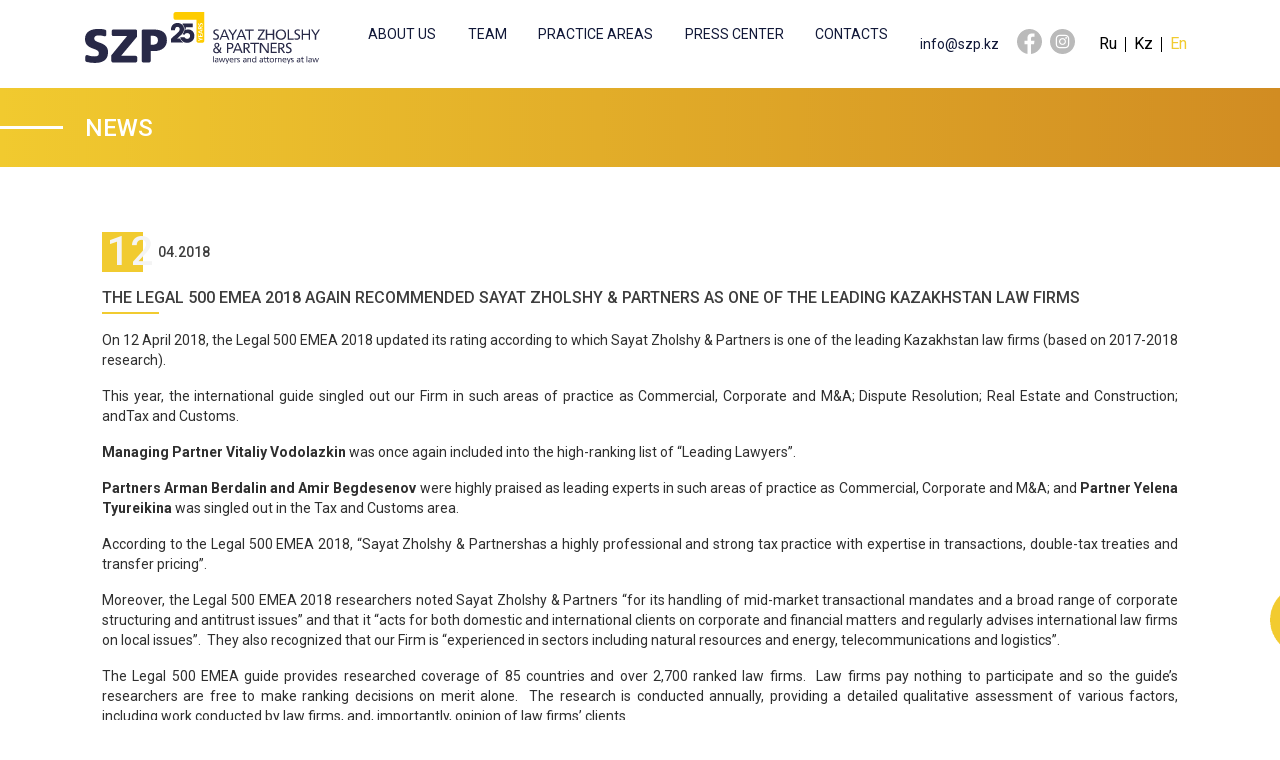

--- FILE ---
content_type: text/html; charset=UTF-8
request_url: https://szp.kz/news/126-the-legal-500-emea-2018-again-recommended-sayat-zholshy-partners-as-one-of-the-l
body_size: 8757
content:
<!doctype html>
<html class="no-js" lang="ru">

<head>
    <meta charset="utf-8">
    <meta http-equiv="x-ua-compatible" content="ie=edge">
    <meta name="viewport" content="width=device-width, initial-scale=1">
    <meta name="format-detection" content="telephone=no">
    <!-- This make sence for mobile browsers. It means, that content has been optimized for mobile browsers -->
    <meta name="HandheldFriendly" content="true">
    <meta name="csrf-token" content="dXhTEWSR41Y1U9AlRmfUaSASHptk1hOsklkJOYif">
    <meta name="google-site-verification" content="dk2Q2u-FagpLtIUTDcbdrsU3Kpmvn9Ssdy1-PG9shkU" />
    <meta name="yandex-verification" content="2d5de277a3d33368" />
    <link href="/static/css/main.min.css?v=9" rel="stylesheet" type="text/css">
    <link href="/static/css/separate-css/custom.css" rel="stylesheet" type="text/css">

    <meta property="og:image" content="https://szp.kz/image/logo.png" />
    <meta name="twitter:image" content="https://szp.kz/image/logo.png">
    <meta property="vk:image" content="https://szp.kz/image/logo.png">

    <meta property="og:image:type" content="image/jpeg" />

    <link rel="image_src" href="https://szp.kz/image/logo.png" />

    
    <title>The Legal 500 EMEA 2018 again recommended Sayat Zholshy &amp; Partners as one of the leading Kazakhstan law firms</title>
    <meta name="description" content=""/>
    <meta name="keywords" content=""/>
    <meta property="og:title" content="The Legal 500 EMEA 2018 again recommended Sayat Zholshy &amp; Partners as one of the leading Kazakhstan law firms" />
    <meta property="og:description" content="" />
    <meta property="og:url" content="https://szp.kz/news/126-the-legal-500-emea-2018-again-recommended-sayat-zholshy-partners-as-one-of-the-l" />
    <meta property="og:image" content="https://szp.kz/img/default.png" />
    <meta property="og:image:type" content="image/jpeg" />
    <meta property="og:image:width" content="400" />
    <meta property="og:image:height" content="300" />
    <link rel="image_src" href="https://szp.kz/img/default.png" />


    <!-- Fonts -->
    <link href="https://fonts.googleapis.com/css?family=Roboto:300,400,500,700" rel="stylesheet">

    <!-- Favicons -->
    <link rel="icon" type="image/png" href="/favicon.png?v=1">

    <script>
        (function(H){H.className=H.className.replace(/\bno-js\b/,'js')})(document.documentElement)
    </script>
    <!--[if lt IE 9 ]>
    <script src="/static/js/separate-js/html5shiv-3.7.2.min.js" type="text/javascript"></script>
    <script src="/static/js/separate-js/respond.min.js" type="text/javascript"></script>
    <meta content="no" http-equiv="imagetoolbar">
    <![endif]-->

    <link rel="stylesheet" href="/custom/css/main.css?v=31">

    <script async src="https://www.googletagmanager.com/gtag/js?id=UA-125936946-1"></script>
    <script>
        window.dataLayer = window.dataLayer || [];
        function gtag(){dataLayer.push(arguments);}
        gtag('js', new Date());

        gtag('config', 'UA-125936946-1');
    </script>


</head>
<body>

<div class="layout">

    <!-- SIDE NAVIGATION BEGIN -->
<nav id="menu">
    <ul>

        
            

                    <li>
                        <span>About us</span>

                        
                        <ul>
                                                            <li><a href="/company/who-we-are" class="navigation__link">Who we are</a></li>
                                                            <li><a href="/company/client-recommendations" class="navigation__link">Client Recommendations</a></li>
                                                            <li><a href="/company/memberships" class="navigation__link">Memberships</a></li>
                                                            <li><a href="/company/confidentiality-guarantee" class="navigation__link">Confidentiality Guarantee </a></li>
                                                            <li><a href="/company/international-performance-standards" class="navigation__link">International Performance Standards </a></li>
                                                            <li><a href="/company/high-professionalism" class="navigation__link">High Professionalism</a></li>
                                                            <li><a href="/company/teamwork" class="navigation__link">Teamwork</a></li>
                                                            <li><a href="/company/ratings" class="navigation__link">Ratings </a></li>
                                                            <li><a href="/company/career" class="navigation__link">Career</a></li>
                                                    </ul>

                    </li>

            
        
            
                <li><a href="/team">Team </a></li>

            
        
            
                <li>
                    <span>Practice Areas</span>

                    
                    <ul>
                                                    <li><a href="/specialization/antitrust-competition-law" class="navigation__link">Antitrust (Competition) Law </a></li>
                                                    <li><a href="/specialization/criminal-law" class="navigation__link">Criminal Law</a></li>
                                                    <li><a href="/specialization/family-law" class="navigation__link">Family Law</a></li>
                                                    <li><a href="/specialization/dispute-resolution" class="navigation__link">Dispute Resolution</a></li>
                                                    <li><a href="/specialization/tax-law" class="navigation__link">Tax Law</a></li>
                                                    <li><a href="/specialization/corporate-law-corporate-governance-ma" class="navigation__link">Corporate Law &amp; Corporate Governance / M&amp;A</a></li>
                                                    <li><a href="/specialization/labour-law" class="navigation__link">Labour Law </a></li>
                                                    <li><a href="/specialization/licenses-and-regulatory-permits" class="navigation__link">Licenses and Regulatory Permits </a></li>
                                                    <li><a href="/specialization/intellectual-property" class="navigation__link">Intellectual Property </a></li>
                                                    <li><a href="/specialization/law-making-practice" class="navigation__link">Law-making Practice </a></li>
                                                    <li><a href="/specialization/bankruptcy-and-rehabilitation" class="navigation__link">Bankruptcy and Rehabilitation</a></li>
                                                    <li><a href="/specialization/foreign-employment-permits" class="navigation__link"> Foreign Employment Permits </a></li>
                                                    <li><a href="/specialization/technical-regulation-and-certification" class="navigation__link">Technical Regulation and Certification</a></li>
                                                    <li><a href="/specialization/infrastructure-projects-public-private-partnership" class="navigation__link"> Infrastructure Projects. Public-Private Partnership</a></li>
                                                    <li><a href="/specialization/0" class="navigation__link">Natural Resources. Manufacturing Industry and Energy</a></li>
                                                    <li><a href="/specialization/0" class="navigation__link">Land Law</a></li>
                        
                        
                            <li>
                                <a class="navigation__link" href="/sector/natural-resources">Industry sectors</a>
                            </li>
                    </ul>

                </li>

            
        
            

                    <li>
                        <span>Press center</span>

                        
                        <ul>
                                                            <li><a href="/press-center/news" class="navigation__link">News</a></li>
                                                            <li><a href="/press-center/publication" class="navigation__link">Publications</a></li>
                                                            <li><a href="/press-center/public" class="navigation__link">Our Publications</a></li>
                                                    </ul>

                    </li>

            
        
            
                <li><a href="/contact">Contacts</a></li>

            
        
    </ul>
</nav>
<!--/. SIDE NAVIGATION END -->

<header class="nav-bar">
    <div class="container">
        <div class="d-flex align-items-center">
            <a href="/">
                <div class="logo">
            
<svg class="logo__img_mobile" version="1.1" id="Слой_1" xmlns="http://www.w3.org/2000/svg" xmlns:xlink="http://www.w3.org/1999/xlink" x="0px" y="0px"
	 viewBox="0 0 415.6 91.6" style="enable-background:new 0 0 415.6 91.6;" xml:space="preserve">
<style type="text/css">
	.st0{fill:#FECC00;}
	.st1{fill:#282947;}
	.st2{fill:#FEFEFE;}
</style>
<g>
	<path class="st0" d="M211,0v13.7l0,36.7c0,0.2,0,0.3,0,0.5c0,1.8-1.5,3.3-3.3,3.3c-0.1,0-0.2,0-0.4,0l-6.8,0
		c-1.8,0-3.3-1.4-3.3-3.2l0,0l0-37.3H160c-1.8,0-3.3-1.5-3.3-3.3l0-6.9l0-0.2c0-1.8,1.5-3.3,3.3-3.3h37.3H211z"/>
	<path class="st1" d="M193.5,42c0,3.5-1.2,6.5-3.7,8.8c-2.5,2.3-5.5,3.5-9,3.5c-3.2,0-5.9-0.9-8.2-2.7c-2.3-1.8-3.7-4.2-4.2-7.3h7.7
		c0.3,0.9,0.9,1.6,1.8,2.2c0.9,0.6,1.8,0.9,2.8,0.9c1.4,0,2.6-0.5,3.7-1.5c1-1,1.5-2.2,1.5-3.7c0-1.6-0.5-2.8-1.4-3.7
		c-0.9-0.9-2.2-1.4-3.8-1.4c-2.2,0-3.7,1-4.7,2.9l-3.6-0.8c2.2-2.6,3.7-5.7,3.7-9.3c0-3.3-1.2-6.1-3.6-8.3l0.3-1.6h17.8v6.6h-12
		l-1,5.4c1.2-0.8,2.8-1.3,4.8-1.3c3.2,0,5.9,1.1,8,3.2C192.4,36.1,193.5,38.8,193.5,42"/>
	<path class="st1" d="M174.1,53.6h-22v-6.2c2.2-2.3,4.2-4.3,6.1-5.8c2.5-2.1,3.9-3.2,4.3-3.6c1.7-1.5,3-2.9,3.8-4
		c0.8-1.1,1.2-2.4,1.2-3.9c0-1.2-0.3-2.1-1-2.9c-0.7-0.7-1.6-1.1-2.8-1.1c-3,0-4.5,1.9-4.5,5.8H152v-0.1c0-3.9,1-7,3-9.2
		c2-2.2,4.9-3.3,8.9-3.3c3.1,0,5.8,1,7.9,2.9c2.2,2,3.4,4.6,3.4,7.7c0,3.4-1.4,6.6-4.2,9.6c-2.7,2.4-5.3,4.9-8,7.3h5.2
		c0.8,2.1,2,4,3.9,5.4C172.7,52.8,173.4,53.3,174.1,53.6"/>
	<path class="st1" d="M40.8,70.8c0-11.3-8.3-14.4-15.2-16.9c-3.4-1.2-9.2-2.7-9.2-7.2c0-5.2,5-5.4,8.8-5.4c3.2,0,6.1,0.5,9,1.4
		l0.1,0l0,0h0c0.2,0.1,0.4,0.1,0.7,0.1c1.5,0,2.7-1.2,2.7-2.7l0,0l0-0.1l0-6.2c0-1.2-0.8-2.2-1.9-2.6l-0.1,0
		c-3.5-1-6.9-1.5-11.7-1.5c-11.8,0-24,3.8-24,17.8c0,11.7,8,14.7,15,17.3c3.8,1.4,9.5,2.9,9.5,7.9c0,4.7-3.1,5.6-8,5.6
		c-4.7,0-8.7-0.9-12.2-2.3l-0.1,0C3.9,76,3.6,76,3.3,76c-1.5,0-2.7,1.2-2.7,2.7v0v6.8v0c0,1.3,0.9,2.4,2.2,2.6
		c4.6,1.2,9.1,1.8,14,1.8C29.8,90,40.8,85.9,40.8,70.8 M89.4,30.8c1.5,0,2.7,1.2,2.7,2.7v10L63.8,77.3h25.8l0.1,0.1
		c1.5,0,2.6,1.2,2.6,2.7v6.2c0,1.5-1.2,2.7-2.7,2.7H49.3h0c-1.5,0-2.6-1.2-2.7-2.6h0v-0.1v-10l27.8-33.9H50.1
		c-1.4,0-2.6-1.1-2.7-2.5l0,0l0,0l0-0.1l0-0.2l0-6.1c0-1.5,1.2-2.7,2.7-2.7h36.5H89.4z M103,30.8c-1.5,0-2.7,1.2-2.7,2.7v0v52.8
		c0,1.5,1.2,2.7,2.7,2.7h10.5c1.5,0,2.7-1.2,2.7-2.7V68.9h5.9c14.2,0,22.8-7.1,22.8-19c0-13.2-8.2-19.1-23.2-19.1H103L103,30.8z
		 M129,49.7c0,6.1-4.3,8-9.5,8h-3.4V41.9h3.4C124.7,41.9,129,43.8,129,49.7z"/>
	
	
	<path class="st2" d="M207.8,22.9v-1.5h-7.6v5.4h3.3c1.4,0,3.1,0.1,3.1,1c0,0.2,0,0.5-0.1,0.7h1.2c0.1-0.3,0.2-0.7,0.2-1.1
		c0-1.8-2.1-2.1-4-2.1h-2.5v-2.5H207.8z M204.2,35.2c0-0.7,0.3-1.4,1.3-1.4c0.9,0,1.2,0.7,1.2,1.4v0.9h-2.5V35.2z M207.8,35.2
		c0-1.9-0.7-2.9-2.4-2.9c-1.5,0-2.4,1-2.4,2.7v1.2h-2.8v1.5h7.6V35.2z M207.8,31.2v-1.5h-7.6v1.5H207.8z M207.8,38.7l-4.1,3.2
		l-3.5-2.9v1.8l3.6,2.8v0h-3.6v1.5h3.6v0l-3.6,2.8v1.8l3.5-2.9l4.1,3.2v-1.9l-3.9-3v0h3.9v-1.5h-3.9v0l3.9-3V38.7z"/>
</g>
</svg>


					
					
					<!--
                    <div class="logo__slogan">Sayat Zholshy &amp; Partners
                        <br><span>lawyers and attorneys at law</span>
                    </div>
					-->
					
					<img class="logo__img" src="/logo/logo_en.svg"/>
                </div>
            </a>
            <ul class="navigation">

                

                
                    
                        
                        <li class="dropdown">
                            <a href="#" class="navigation__link dropdown-toggle " id="dropdownMenu10" data-toggle="dropdown" aria-haspopup="true" aria-expanded="false">About us</a>
                            <div class="dropdown-menu" aria-labelledby="dropdownMenu10">

                                
                                    <a href="/company/who-we-are" class="">
                                        <button class="dropdown-item" type="button">Who we are</button>
                                    </a>

                                
                                    <a href="/company/client-recommendations" class="">
                                        <button class="dropdown-item" type="button">Client Recommendations</button>
                                    </a>

                                
                                    <a href="/company/memberships" class="">
                                        <button class="dropdown-item" type="button">Memberships</button>
                                    </a>

                                
                                    <a href="/company/confidentiality-guarantee" class="">
                                        <button class="dropdown-item" type="button">Confidentiality Guarantee </button>
                                    </a>

                                
                                    <a href="/company/international-performance-standards" class="">
                                        <button class="dropdown-item" type="button">International Performance Standards </button>
                                    </a>

                                
                                    <a href="/company/high-professionalism" class="">
                                        <button class="dropdown-item" type="button">High Professionalism</button>
                                    </a>

                                
                                    <a href="/company/teamwork" class="">
                                        <button class="dropdown-item" type="button">Teamwork</button>
                                    </a>

                                
                                    <a href="/company/ratings" class="">
                                        <button class="dropdown-item" type="button">Ratings </button>
                                    </a>

                                
                                    <a href="/company/career" class="">
                                        <button class="dropdown-item" type="button">Career</button>
                                    </a>

                                

                            </div>
                        </li>

                    
                
                    
                        <li>
                            <a href="/team" class="navigation__link ">Team </a>
                        </li>

                    
                
                    
                        <li class="dropdown">
                            <a href="#" class="navigation__link dropdown-toggle " id="dropdownMenu24" data-toggle="dropdown" aria-haspopup="true" aria-expanded="false">Practice Areas</a>
                            <div class="dropdown-menu" aria-labelledby="dropdownMenu24">

                                
                                
                                    <a href="/specialization/antitrust-competition-law">
                                        <button class="dropdown-item" type="button">Antitrust (Competition) Law </button>
                                    </a>

                                
                                    <a href="/specialization/criminal-law">
                                        <button class="dropdown-item" type="button">Criminal Law</button>
                                    </a>

                                
                                    <a href="/specialization/family-law">
                                        <button class="dropdown-item" type="button">Family Law</button>
                                    </a>

                                
                                    <a href="/specialization/dispute-resolution">
                                        <button class="dropdown-item" type="button">Dispute Resolution</button>
                                    </a>

                                
                                    <a href="/specialization/tax-law">
                                        <button class="dropdown-item" type="button">Tax Law</button>
                                    </a>

                                
                                    <a href="/specialization/corporate-law-corporate-governance-ma">
                                        <button class="dropdown-item" type="button">Corporate Law &amp; Corporate Governance / M&amp;A</button>
                                    </a>

                                
                                    <a href="/specialization/labour-law">
                                        <button class="dropdown-item" type="button">Labour Law </button>
                                    </a>

                                
                                    <a href="/specialization/licenses-and-regulatory-permits">
                                        <button class="dropdown-item" type="button">Licenses and Regulatory Permits </button>
                                    </a>

                                
                                    <a href="/specialization/intellectual-property">
                                        <button class="dropdown-item" type="button">Intellectual Property </button>
                                    </a>

                                
                                    <a href="/specialization/law-making-practice">
                                        <button class="dropdown-item" type="button">Law-making Practice </button>
                                    </a>

                                
                                    <a href="/specialization/bankruptcy-and-rehabilitation">
                                        <button class="dropdown-item" type="button">Bankruptcy and Rehabilitation</button>
                                    </a>

                                
                                    <a href="/specialization/foreign-employment-permits">
                                        <button class="dropdown-item" type="button"> Foreign Employment Permits </button>
                                    </a>

                                
                                    <a href="/specialization/technical-regulation-and-certification">
                                        <button class="dropdown-item" type="button">Technical Regulation and Certification</button>
                                    </a>

                                
                                    <a href="/specialization/infrastructure-projects-public-private-partnership">
                                        <button class="dropdown-item" type="button"> Infrastructure Projects. Public-Private Partnership</button>
                                    </a>

                                
                                    <a href="/specialization/0">
                                        <button class="dropdown-item" type="button">Natural Resources. Manufacturing Industry and Energy</button>
                                    </a>

                                
                                    <a href="/specialization/0">
                                        <button class="dropdown-item" type="button">Land Law</button>
                                    </a>

                                
                                
                                <a href="/sector/natural-resources">
                                    <button class="dropdown-item" type="button" style="font-weight: bold; color: rgb(120, 120, 120) ! important;">Industry sectors</button>
                                </a>

                            </div>
                        </li>

                    
                
                    
                        
                        <li class="dropdown">
                            <a href="#" class="navigation__link dropdown-toggle  navigation__link_active " id="dropdownMenu17" data-toggle="dropdown" aria-haspopup="true" aria-expanded="false">Press center</a>
                            <div class="dropdown-menu" aria-labelledby="dropdownMenu17">

                                
                                    <a href="/press-center/news" class="">
                                        <button class="dropdown-item" type="button">News</button>
                                    </a>

                                
                                    <a href="/press-center/publication" class="">
                                        <button class="dropdown-item" type="button">Publications</button>
                                    </a>

                                
                                    <a href="/press-center/public" class="">
                                        <button class="dropdown-item" type="button">Our Publications</button>
                                    </a>

                                

                            </div>
                        </li>

                    
                
                    
                        <li>
                            <a href="/contact" class="navigation__link ">Contacts</a>
                        </li>

                    
                
            </ul>
            <div class="nav-bar__right">
                <a href="mailto:info@szp.kz" class="nav-bar__email">info@szp.kz</a>
                <ul class="social nav-bar__social">
                    <li class="social__item">
                        <a target="_blank" href="http://www.facebook.com/SayatZholshyPartners" class="social__link">
                            <svg xmlns="http://www.w3.org/2000/svg" width="25px" height="25px" viewBox="0 0 43 43">
                                <path d="M21.505,0C9.628,0,0,9.666,0,21.59c0,10.693,7.753,19.549,17.919,21.264v-16.76H12.73v-6.031h5.188v-4.447
                                        c0-5.16,3.139-7.973,7.725-7.973c2.196,0,4.084,0.164,4.633,0.236v5.393l-3.182,0.004c-2.492,0-2.975,1.188-2.975,2.934v3.85h5.95
                                        l-0.776,6.031H24.12v16.908c10.641-1.299,18.89-10.381,18.89-21.414C43.01,9.666,33.381,0,21.505,0z" />
                            </svg>
                        </a>
                    </li>
                    <li class="social__item">
                        <a target="_blank" href="https://www.instagram.com/szp.kz/" class="social__link">
                            <svg xmlns="http://www.w3.org/2000/svg" width="25px" height="25px" viewBox="0 0 43 43">
                                <path d="M21.5,17.613c-2.143,0-3.886,1.744-3.886,3.887s1.743,3.885,3.886,3.885c2.142,0,3.886-1.742,3.886-3.885
                                        S23.643,17.613,21.5,17.613z M21.5,0C9.626,0,0,9.625,0,21.5C0,33.373,9.626,43,21.5,43C33.375,43,43,33.373,43,21.5
                                        C43,9.625,33.375,0,21.5,0z M33,26.652c0,3.5-2.848,6.348-6.348,6.348H16.347C12.848,33,10,30.152,10,26.652V16.348
                                        c0-3.5,2.848-6.348,6.347-6.348h10.305c3.5,0,6.348,2.848,6.348,6.348V26.652z M26.652,12.041H16.347
                                        c-2.374,0-4.307,1.93-4.307,4.307v10.305c0,2.375,1.933,4.307,4.307,4.307h10.305c2.375,0,4.307-1.932,4.307-4.307V16.348
                                        C30.959,13.971,29.027,12.041,26.652,12.041z M21.5,27.426c-3.268,0-5.927-2.658-5.927-5.926s2.659-5.928,5.927-5.928
                                        c3.267,0,5.927,2.66,5.927,5.928S24.768,27.426,21.5,27.426z M28.734,16.398c-0.279,0.277-0.664,0.438-1.059,0.438
                                        s-0.779-0.16-1.057-0.438c-0.279-0.279-0.439-0.666-0.439-1.059c0-0.396,0.16-0.781,0.439-1.059
                                        c0.277-0.279,0.662-0.439,1.057-0.439s0.781,0.16,1.059,0.439c0.277,0.277,0.438,0.662,0.438,1.059
                                        C29.172,15.732,29.012,16.119,28.734,16.398z" />
                            </svg>
                        </a>
                    </li>
                </ul>
                <ul class="lang">
                    <li class="lang__item">
                        <a href="https://szp.kz/ru/news/126-the-legal-500-emea-2018-again-recommended-sayat-zholshy-partners-as-one-of-the-l" class="lang__link ">Ru</a>
                    </li>
                    <li class="lang__item">
                        <a href="https://szp.kz/kz/news/126-the-legal-500-emea-2018-again-recommended-sayat-zholshy-partners-as-one-of-the-l" class="lang__link ">Kz</a>
                    </li>
                    <li class="lang__item">
                        <a href="https://szp.kz/en/news/126-the-legal-500-emea-2018-again-recommended-sayat-zholshy-partners-as-one-of-the-l" class="lang__link  lang__link_active ">En</a>
                    </li>
                </ul>
                <a href="#menu" class="button button_link menu-toggler">
                    <span class="menu-toggler__top"></span>
                    <span class="menu-toggler__middle"></span>
                    <span class="menu-toggler__bottom"></span>
                </a>
            </div>
        </div>
    </div>
</header>

    
    <!-- LAYOUT WRAPPER BEGIN -->
    <main class="layout__wrapper">

        <!-- PAGE HEADING BEGIN -->
        <section class="page-heading">
            <div class="container">
                <h2 class="page-heading__title">News</h2>
            </div>
        </section>
        <!--/. PAGE HEADING END -->

        <!-- NEWS SINGLE BEGIN -->
        <section class="p-y-3">
            <div class="container">
                <div class="news-card news-card_single">
                    <div class="news-card__date"><span>12</span>04.2018</div>
                    <h1 class="news-card__title">The Legal 500 EMEA 2018 again recommended Sayat Zholshy &amp; Partners as one of the leading Kazakhstan law firms</h1>
                    <div><p align="justify">
	On 12 April 2018, the Legal 500 EMEA 2018 updated its rating according to which Sayat Zholshy &amp; Partners is one of the leading Kazakhstan law firms (based on 2017-2018 research).
</p>
<p align="justify">
	This year, the international guide singled out our Firm in such areas of practice as Commercial, Corporate and M&amp;A; Dispute Resolution; Real Estate and Construction; andTax and Customs.
</p>
<p align="justify">
	<strong>Managing Partner Vitaliy Vodolazkin</strong> was once again included into the high-ranking list of “Leading Lawyers”.
</p>
<p align="justify">
	<strong>Partners Arman Berdalin and Amir Begdesenov</strong> were highly praised as leading experts in such areas of practice as Commercial, Corporate and M&amp;A; and<strong> Partner Yelena Tyureikina</strong> was singled out in the Tax and Customs area.
</p>
<p align="justify">
	According to the Legal 500 EMEA 2018, “Sayat Zholshy &amp; Partnershas a highly professional and strong tax practice with expertise in transactions, double-tax treaties and transfer pricing”.
</p>
<p align="justify">
	Moreover, the Legal 500 EMEA 2018 researchers noted Sayat Zholshy &amp; Partners “for its handling of mid-market transactional mandates and a broad range of corporate structuring and antitrust issues” and that it “acts for both domestic and international clients on corporate and financial matters and regularly advises international law firms on local issues”.&nbsp; They also recognized that our Firm is “experienced in sectors including natural resources and energy, telecommunications and logistics”.&nbsp;
</p>
<p align="justify">
	The Legal 500 EMEA guide provides researched coverage of 85 countries and over 2,700 ranked law firms.&nbsp; Law firms pay nothing to participate and so the guide’s researchers are free to make ranking decisions on merit alone.&nbsp; The research is conducted annually, providing a detailed qualitative assessment of various factors, including work conducted by law firms, and, importantly, opinion of law firms’ clients.
</p>
<div align="justify">
	<br />
</div></div>
                </div>
            </div>
        </section>
        <!--/. NEWS SINGLE END -->

    </main>
    <!--/. LAYOUT WRAPPER END -->


    <!-- FOOTER BEGIN -->
<footer class="layout__footer footer">
    <div class="container">
        <div class="footer__top">
            <svg width="66px" height="33px" xmlns="http://www.w3.org/2000/svg" xmlns:xlink="http://www.w3.org/1999/xlink" viewBox="0 0 49.1 24">
                <path fill="#fff" d="M11.4,18.6c0-3.2-2.3-4-4.2-4.7c-1-0.3-2.6-0.8-2.6-2c0-1.4,1.4-1.5,2.5-1.5c0.9,0,1.7,0.1,2.5,0.4l0,0l0,0
                                    h0c0.1,0,0.1,0,0.2,0c0.4,0,0.7-0.3,0.8-0.7l0,0l0,0l0-1.7c0-0.3-0.2-0.6-0.5-0.7l0,0C9,7.3,8,7.2,6.7,7.2c-3.3,0-6.7,1.1-6.7,5
                                    c0,3.3,2.2,4.1,4.2,4.8c1.1,0.4,2.6,0.8,2.6,2.2c0,1.3-0.9,1.6-2.2,1.6c-1.3,0-2.4-0.3-3.4-0.6l0,0c-0.1,0-0.2,0-0.2,0
                                    c-0.4,0-0.8,0.3-0.8,0.8v0v1.9v0c0,0.4,0.3,0.7,0.6,0.7C2.1,23.8,3.3,24,4.7,24C8.3,24,11.4,22.8,11.4,18.6 M25,7.4
                                    c0.4,0,0.8,0.3,0.8,0.8V11l-7.9,9.5H25l0,0c0.4,0,0.7,0.3,0.7,0.8V23c0,0.4-0.3,0.8-0.8,0.8H13.8h0c-0.4,0-0.7-0.3-0.7-0.7h0v0
                                    v-2.8l7.8-9.5H14c-0.4,0-0.7-0.3-0.8-0.7l0,0l0,0l0,0l0,0l0-1.7c0-0.4,0.3-0.8,0.8-0.8h10.2H25z M28.7,7.4c-0.4,0-0.7,0.3-0.7,0.7
                                    v0V23c0,0.4,0.3,0.8,0.8,0.8h2.9c0.4,0,0.8-0.3,0.8-0.8v-4.9h1.6c4,0,6.4-2,6.4-5.3c0-3.7-2.3-5.3-6.5-5.3H28.7L28.7,7.4z M36,12.7
                                    c0,1.7-1.2,2.2-2.6,2.2h-1v-4.4h0.9C34.8,10.6,36,11.1,36,12.7z" />
                <path fill="#fff" d="M49.1,0v3.1l0,8.4c0,0,0,0.1,0,0.1c0,0.4-0.3,0.8-0.8,0.8c0,0-0.1,0-0.1,0l-1.5,0c-0.4,0-0.7-0.3-0.8-0.7
                                    l0,0l0-8.5h-8.5c-0.4,0-0.8-0.3-0.8-0.8l0-1.6l0-0.1C36.6,0.3,37,0,37.4,0h8.5H49.1z" />
            </svg>
            <form class="search footer__search" action="/search" method="get">
                <fieldset>
                    <input name="q" type="text" class="search__input" placeholder="Search">
                    <button type="submit" class="search__button">
                        <svg width="20px" height="20px" fill="#000" xmlns="http://www.w3.org/2000/svg" xmlns:xlink="http://www.w3.org/1999/xlink" viewBox="0 0 43.999 46.8">
                            <path d="M43.328 41.775L32.484 30.498a18.35 18.35 0 0 0 4.317-11.832C36.801 8.521 28.547.267 18.398.267 8.254.267 0 8.521 0 18.666c0 10.148 8.254 18.402 18.398 18.402 3.809 0 7.442-1.148 10.543-3.332l10.93 11.367c.457.477 1.07.738 1.731.738a2.401 2.401 0 0 0 1.726-4.066zM18.398 5.068C25.898 5.068 32 11.17 32 18.666c0 7.5-6.102 13.601-13.602 13.601-7.496 0-13.597-6.101-13.597-13.601 0-7.496 6.101-13.598 13.597-13.598zm0 0"
                            />
                        </svg>
                    </button>
                </fieldset>
            </form>
            <div class="subscribe">
                <input id="email" type="text" class="subscribe__input" placeholder="Write your email">
                <button onclick="addSubcription()" type="submit" class="button button_default subscribe__button">Subscribe</button>
            </div>
        </div>
        <div class="row">

            

                
                    
                        <div class="col-md-6 col-lg-2">
                            <div class="footer__widget">
                                <div class="footer__widget-title">About us</div>
                                <ul class="footer__menu">

                                    
                                                                            <li><a href="/company/who-we-are" class="footer__menu-link">Who we are</a></li>
                                                                            <li><a href="/company/client-recommendations" class="footer__menu-link">Client Recommendations</a></li>
                                                                            <li><a href="/company/memberships" class="footer__menu-link">Memberships</a></li>
                                                                            <li><a href="/company/confidentiality-guarantee" class="footer__menu-link">Confidentiality Guarantee </a></li>
                                                                            <li><a href="/company/international-performance-standards" class="footer__menu-link">International Performance Standards </a></li>
                                                                            <li><a href="/company/high-professionalism" class="footer__menu-link">High Professionalism</a></li>
                                                                            <li><a href="/company/teamwork" class="footer__menu-link">Teamwork</a></li>
                                                                            <li><a href="/company/ratings" class="footer__menu-link">Ratings </a></li>
                                                                            <li><a href="/company/career" class="footer__menu-link">Career</a></li>
                                    

                                </ul>
                            </div>
                        </div>

                    
                
                    
                        <div class="col-md-6 col-lg-2">
                            <div class="footer__widget">
                                <div class="footer__widget-title">Team </div>
                                <ul class="footer__menu">

                                    <li><a href="/team" class="footer__menu-link">Key persons</a></li>

                                </ul>
                            </div>
                        </div>

                    
                
                    
                        <div class="col-md-6 col-lg-2">
                            <div class="footer__widget">
                                <div class="footer__widget-title">Sectors of economy</div>
                                <ul class="footer__menu">

                                    
                                                                            <li><a href="/sector/natural-resources" class="footer__menu-link">Natural Resources </a></li>
                                                                            <li><a href="/sector/agriculture" class="footer__menu-link">Agriculture</a></li>
                                                                            <li><a href="/sector/banking" class="footer__menu-link">Banking</a></li>
                                                                            <li><a href="/sector/transport-and-telecom" class="footer__menu-link">Transport and Telecom</a></li>
                                                                            <li><a href="/sector/power" class="footer__menu-link">Power</a></li>
                                                                            <li><a href="/sector/food-industry" class="footer__menu-link">Food industry</a></li>
                                    

                                </ul>
                            </div>
                        </div>

                    
                
                    
                        <div class="col-md-6 col-lg-2">
                            <div class="footer__widget">
                                <div class="footer__widget-title">Practice Areas</div>
                                <ul class="footer__menu">

                                                                        
                                                                                <li><a href="/specialization/antitrust-competition-law" class="footer__menu-link">Antitrust (Competition) Law </a></li>
                                                                                <li><a href="/specialization/criminal-law" class="footer__menu-link">Criminal Law</a></li>
                                                                                <li><a href="/specialization/family-law" class="footer__menu-link">Family Law</a></li>
                                                                                <li><a href="/specialization/dispute-resolution" class="footer__menu-link">Dispute Resolution</a></li>
                                                                                <li><a href="/specialization/tax-law" class="footer__menu-link">Tax Law</a></li>
                                                                                <li><a href="/specialization/corporate-law-corporate-governance-ma" class="footer__menu-link">Corporate Law &amp; Corporate Governance / M&amp;A</a></li>
                                                                                <li><a href="/specialization/labour-law" class="footer__menu-link">Labour Law </a></li>
                                                                                <li><a href="/specialization/licenses-and-regulatory-permits" class="footer__menu-link">Licenses and Regulatory Permits </a></li>
                                                                                <li><a href="/specialization/intellectual-property" class="footer__menu-link">Intellectual Property </a></li>
                                                                                <li><a href="/specialization/law-making-practice" class="footer__menu-link">Law-making Practice </a></li>
                                                                                <li><a href="/specialization/bankruptcy-and-rehabilitation" class="footer__menu-link">Bankruptcy and Rehabilitation</a></li>
                                                                                <li><a href="/specialization/foreign-employment-permits" class="footer__menu-link"> Foreign Employment Permits </a></li>
                                                                                <li><a href="/specialization/technical-regulation-and-certification" class="footer__menu-link">Technical Regulation and Certification</a></li>
                                                                                <li><a href="/specialization/infrastructure-projects-public-private-partnership" class="footer__menu-link"> Infrastructure Projects. Public-Private Partnership</a></li>
                                                                                <li><a href="/specialization/0" class="footer__menu-link">Natural Resources. Manufacturing Industry and Energy</a></li>
                                    

                                </ul>
                            </div>
                        </div>

                    
                
                    
                        <div class="col-md-6 col-lg-2">
                            <div class="footer__widget">
                                <div class="footer__widget-title">Press center</div>
                                <ul class="footer__menu">

                                    
                                                                            <li><a href="/press-center/news" class="footer__menu-link">News</a></li>
                                                                            <li><a href="/press-center/publication" class="footer__menu-link">Publications</a></li>
                                                                            <li><a href="/press-center/public" class="footer__menu-link">Our Publications</a></li>
                                    

                                </ul>
                            </div>
                        </div>

                    
                
                    
                        <div class="col-md-6 col-lg-2">
                            <div class="footer__widget">
                                <div class="footer__widget-title">Contacts</div>
                                <div>
                                    <p>
	Koktem Business Center, 10th floor
</p>
<p>
	180 Dostyk Ave., 050051 Almaty, Republic of Kazakhstan
</p>
<p>
	T: <a href="tel:+7 (727) 2222 711">+7 (727) 2222 711</a> 
</p>
<p>
	EMAIL: <br />
<a href="mailto:info@szp.kz">info@szp.kz</a> 
</p>
                                </div>
                                <ul class="social footer__social">
                                    <li class="social__item">
                                        <a target="_blank" href="http://www.facebook.com/SayatZholshyPartners" class="social__link">
                                            <svg xmlns="http://www.w3.org/2000/svg" width="30px" height="30px" viewBox="0 0 43 43">
                                                <path d="M21.505,0C9.628,0,0,9.666,0,21.59c0,10.693,7.753,19.549,17.919,21.264v-16.76H12.73v-6.031h5.188v-4.447
                                        c0-5.16,3.139-7.973,7.725-7.973c2.196,0,4.084,0.164,4.633,0.236v5.393l-3.182,0.004c-2.492,0-2.975,1.188-2.975,2.934v3.85h5.95
                                        l-0.776,6.031H24.12v16.908c10.641-1.299,18.89-10.381,18.89-21.414C43.01,9.666,33.381,0,21.505,0z" />
                                            </svg>
                                        </a>
                                    </li>
                                    <li class="social__item">
                                        <a target="_blank" href="https://www.instagram.com/szp.kz/" class="social__link">
                                            <svg xmlns="http://www.w3.org/2000/svg" width="30px" height="30px" viewBox="0 0 43 43">
                                                <path d="M21.5,17.613c-2.143,0-3.886,1.744-3.886,3.887s1.743,3.885,3.886,3.885c2.142,0,3.886-1.742,3.886-3.885
                                        S23.643,17.613,21.5,17.613z M21.5,0C9.626,0,0,9.625,0,21.5C0,33.373,9.626,43,21.5,43C33.375,43,43,33.373,43,21.5
                                        C43,9.625,33.375,0,21.5,0z M33,26.652c0,3.5-2.848,6.348-6.348,6.348H16.347C12.848,33,10,30.152,10,26.652V16.348
                                        c0-3.5,2.848-6.348,6.347-6.348h10.305c3.5,0,6.348,2.848,6.348,6.348V26.652z M26.652,12.041H16.347
                                        c-2.374,0-4.307,1.93-4.307,4.307v10.305c0,2.375,1.933,4.307,4.307,4.307h10.305c2.375,0,4.307-1.932,4.307-4.307V16.348
                                        C30.959,13.971,29.027,12.041,26.652,12.041z M21.5,27.426c-3.268,0-5.927-2.658-5.927-5.926s2.659-5.928,5.927-5.928
                                        c3.267,0,5.927,2.66,5.927,5.928S24.768,27.426,21.5,27.426z M28.734,16.398c-0.279,0.277-0.664,0.438-1.059,0.438
                                        s-0.779-0.16-1.057-0.438c-0.279-0.279-0.439-0.666-0.439-1.059c0-0.396,0.16-0.781,0.439-1.059
                                        c0.277-0.279,0.662-0.439,1.057-0.439s0.781,0.16,1.059,0.439c0.277,0.277,0.438,0.662,0.438,1.059
                                        C29.172,15.732,29.012,16.119,28.734,16.398z" />
                                            </svg>
                                        </a>
                                    </li>
                                </ul>
                            </div>

                        </div>

                    
                

        </div>
    </div>
</footer>
<!--/. FOOTER END -->



</div>

<!-- MODALS BEGIN -->
<noindex>

    <!-- MODAL CTA BEGIN -->
    <div class="modal modal-cta fade" id="modal-cta" tabindex="-1" role="dialog" aria-labelledby="Call to Action">
        <div class="modal-dialog">
            <div class="modal-content">
                <div class="modal__heading">
                    <div>
                        <div class="modal__title">
	Оставьте заявку
</div>
<div class="modal__subtitle">
	Наш менеджер свяжется с вами
</div>
                    </div>
                    <button type="button" class="close" data-dismiss="modal" aria-label="Close"><span aria-hidden="true">&#10005;</span>
                    </button>
                </div>
                <div>
                    <div class="control">
                        <input id="user_name" type="text" name="name" class="control__input has-warning" placeholder="Your name">
                    </div>
                    <div class="control">
                        <input id="phone" type="text" name="phone" class="control__input phone-mask" placeholder="Phone">
                    </div>
                    <div class="control">
                        <textarea id="comment" class="control__input control__input_textarea" placeholder="Comment"></textarea>
                    </div>
                    <div class="control">
                        <input id="request_email" type="text" name="email" class="control__input" placeholder="Email">
                    </div>
                    <button onclick="" type="submit" class="button button_default modal-cta__button">Send</button>
                </div>
            </div>
        </div>
    </div>
    <!--/. MODAL CTA END -->

<!-- MODAL SUCCESSFUL BEGIN -->
    <div class="modal modal-success fade" id="modal-success" tabindex="-1" role="dialog" aria-labelledby="Success">
        <div class="modal-dialog">
            <div class="modal-content">
                <button type="button" class="close" data-dismiss="modal" aria-label="Close"><span aria-hidden="true">&#10005;</span>
                </button>
                <div class="modal__heading">
                    <div class="modal__title">Thank you!</div>
                    <div class="modal__subtitle">our manager will call you</div>
                </div>
            </div>
        </div>
    </div>
    <!--/. MODAL SUCCESSFUL END -->

</noindex>
<!--/. MODALS END -->

<a id="back-to-top" class="back-to-top" href="#" role="" data-toggle="tooltip" data-placement="left" data-original-title="" title="">
    <img src="/image/scroll-top.png" alt="">
</a>

<script src="/custom/js/jquery.js"></script>
<script src="/static/js/main.min.js"></script>
<script src="/static/js/separate-js/scripts.js?v=2"></script>
<script src="/custom/js/custom.js?v=11"></script>


<!-- Yandex.Metrika counter -->
<script type="text/javascript" >
    (function (d, w, c) {
        (w[c] = w[c] || []).push(function() {
            try {
                w.yaCounter50386387 = new Ya.Metrika2({
                    id:50386387,
                    clickmap:true,
                    trackLinks:true,
                    accurateTrackBounce:true,
                    webvisor:true
                });
            } catch(e) { }
        });

        var n = d.getElementsByTagName("script")[0],
                s = d.createElement("script"),
                f = function () { n.parentNode.insertBefore(s, n); };
        s.type = "text/javascript";
        s.async = true;
        s.src = "https://mc.yandex.ru/metrika/tag.js";

        if (w.opera == "[object Opera]") {
            d.addEventListener("DOMContentLoaded", f, false);
        } else { f(); }
    })(document, window, "yandex_metrika_callbacks2");
</script>
<noscript><div><img src="https://mc.yandex.ru/watch/50386387" style="position:absolute; left:-9999px;" alt="" /></div></noscript>
<!-- /Yandex.Metrika counter -->


</body>
</html>

--- FILE ---
content_type: text/css
request_url: https://szp.kz/custom/css/main.css?v=31
body_size: 1495
content:

/* the norm */
#gritter-notice-wrapper {
    position: fixed;
    right: 0px;
    top: 0px;
    width: 100%;
    z-index: 100000;
    text-align: center;
}
#gritter-notice-wrapper.top-left {
    left: 20px;
    right: auto;
}
#gritter-notice-wrapper.bottom-right {
    top: auto;
    left: auto;
    bottom: 20px;
    right: 20px;
}
#gritter-notice-wrapper.bottom-left {
    top: auto;
    right: auto;
    bottom: 20px;
    left: 20px;
}
.gritter-item-wrapper {
    /*position:relative;*/
    margin:0 0 10px 0;
    /*background:url('../image/gritter/ie-spacer.gif'); *//* ie7/8 fix */
    /*background: rgba(228, 46, 47, 0.92) none repeat scroll 0 0;*/
    background: #d95c54 none  scroll 0 0;

    border-radius: 0px;
}
.success-gritter {
    background-color: #2A81AC !important;
}
.gritter-top {
    /*background:url(../image/gritter/gritter.png) no-repeat left -30px;*/

}
.hover .gritter-top {
    background-position:right -30px;
}
.gritter-bottom {
    /*background:url(../image/gritter/gritter.png) no-repeat left bottom;*/

    margin:0;
}
.hover .gritter-bottom {
    background-position: bottom right;
}
.gritter-item {
    display:block;
    /*background:url(../image/gritter/gritter.png) no-repeat left -40px;*/
    /* background: rgba(153, 40, 18, 0.92) none repeat scroll 0 0;*/
    color:#fff;
    padding:2px 11px 8px 11px;
    font-size: 14px;
    height:40px;
    font-family:verdana;
    line-height:30px;
}
.hover .gritter-item {
    background-position:right -40px;

}
.gritter-item p {
    padding:0;
    margin:0;
    word-wrap:break-word;
    font-family: Tahoma;
    font-size: 14px;
}
.gritter-close {
    position:absolute;
    top:5px;
    right:3px;
    background:url(gritter/gritter.png) no-repeat left top;
    cursor:pointer;
    width:30px;
    height:30px;
    text-indent:-9999em;
    display:none;
}

.gritter-title {
    font-family: Tahoma;
    font-size: 17px;
    padding: 0 0 7px;
    text-transform: uppercase;
    display:none;
}

.gritter-image {
    width:48px;
    height:48px;
    float:left;
}
.gritter-with-image,
.gritter-without-image {
    padding:0;
}
.gritter-with-image {
    width:220px;
    float:right;
}
/* for the light (white) version of the gritter notice */
.gritter-light .gritter-item,
.gritter-light .gritter-bottom,
.gritter-light .gritter-top,
.gritter-light .gritter-close {
    background-image: url(gritter/gritter-light.png);
    color: #222;
}
.gritter-light .gritter-title {
    text-shadow: none;
}
.ajax-loader {
    background-color: rgba(255, 255, 255, 0.9);
    background-image: url("/custom/image/loading-bubbles.svg");
    background-position: center center;
    background-repeat: no-repeat;
    background-size: 60px 60px;
    border-radius: 0;
    display: none;
    height: 100%;
    position: fixed;
    width: 100%;
    z-index: 1000000;
}
.active-menu {
    color: #f58345 !important;
}

.clear-float {
    clear: both;
}
.pagination {
    display: block !important;
}
.pagination li {
    display: inline-block;
    vertical-align: top;
    margin: 0 2px;
    font-size: 19px;
}
.pagination li a {
    color: #ea894b;
    text-decoration: none;

}
.paginator__link {
    font-size: 20px;
    opacity: 0.60;
    filter: alpha(opacity=60);
    color: #181818;
    display: block;
    padding: 0 5px;
}
.pagination:hover,
.pagination:focus,
.pagination {
    opacity: 1;
    filter: alpha(opacity=100);
}
/*
.b0__video {
    height: 100%;
    left: 0;
    overflow: hidden;
    position: absolute;
    top: 0;
    width: 100%;
    z-index: 0;
}*/
.entry__stats .col-lg-2 {
    margin-right: 35px;
}
.entry__stats .col-lg-2:last-child {
    margin-right: 0px;
}
.team-contact-info {
    margin-top: 20px;
}
.team-detail-contact-info {
    color: #000;
    font-size: 25px;
}
.main-slider {
    background-image: url('/image/bg.jpg')
}
.entry {
    height: 500px;
}
.mobile_about_image {
    display: none;
}
.back-to-top.active {
    right: 30px;
}
.back-to-top {
    cursor: pointer;
    position: fixed;
    bottom: 60px;
    right: -65px;
    transition: all .4s cubic-bezier(.165,.84,.44,1) 0s;
    border-radius: 100%;
    z-index: 10000;
    max-width: 80px;
}
@media (max-width: 480px) {
    .team-detail-contact-info {
        font-size: 18px !important;
    }
    .main-slider {
        background-image: url('/image/mobile_bg.jpg')
    }
    .entry {
        height: 400px;
    }
   /* .logo__slogan {
        display: block;
        margin-left: 20px;
        color: black;
    }*/
    .about__img {
        display: none;
    }
    .mobile_about_image {
        display: block;
    }
    .back-to-top {
        max-width: 50px;
    }
}
.news-date {
    margin-left: 20px !important;
}
.news-date .aside-menu__link_active  {
    text-decoration: underline;
}
.team-contact-info p{
    margin:0px!important;
}
.team-detail-contact-info p {
    margin: 0px;
}
.main-slider .entry__title, .main-slider .entry__stats-title, .stats__title {
    text-transform: none !important;
}
.mm-menu {
    z-index: 1000;
}
.team-single__icon {
    margin-right: 17px;
}
.footer__widget a{
    color: white !important;
}
.logo__img_mobile {
	display:none;
}
.logo__img {
	margin-top: -12px;
}
@media (max-width: 767px) {
    .logo__img_mobile {
	display:block;
		width: 110px;
		margin-left: 15px;
		margin-top: -5px;
}
	.logo__img {
		display: none;
	}
}

--- FILE ---
content_type: application/javascript
request_url: https://szp.kz/static/js/main.min.js
body_size: 125469
content:
!function(global,factory){"use strict";"object"==typeof module&&"object"==typeof module.exports?module.exports=global.document?factory(global,!0):function(w){if(!w.document)throw new Error("jQuery requires a window with a document");return factory(w)}:factory(global)}("undefined"!=typeof window?window:this,function(window,noGlobal){"use strict";function DOMEval(code,doc){doc=doc||document;var script=doc.createElement("script");script.text=code,doc.head.appendChild(script).parentNode.removeChild(script)}function isArrayLike(obj){var length=!!obj&&"length"in obj&&obj.length,type=jQuery.type(obj);return"function"!==type&&!jQuery.isWindow(obj)&&("array"===type||0===length||"number"==typeof length&&length>0&&length-1 in obj)}function nodeName(elem,name){return elem.nodeName&&elem.nodeName.toLowerCase()===name.toLowerCase()}function winnow(elements,qualifier,not){return jQuery.isFunction(qualifier)?jQuery.grep(elements,function(elem,i){return!!qualifier.call(elem,i,elem)!==not}):qualifier.nodeType?jQuery.grep(elements,function(elem){return elem===qualifier!==not}):"string"!=typeof qualifier?jQuery.grep(elements,function(elem){return indexOf.call(qualifier,elem)>-1!==not}):risSimple.test(qualifier)?jQuery.filter(qualifier,elements,not):(qualifier=jQuery.filter(qualifier,elements),jQuery.grep(elements,function(elem){return indexOf.call(qualifier,elem)>-1!==not&&1===elem.nodeType}))}function sibling(cur,dir){for(;(cur=cur[dir])&&1!==cur.nodeType;);return cur}function createOptions(options){var object={};return jQuery.each(options.match(rnothtmlwhite)||[],function(_,flag){object[flag]=!0}),object}function Identity(v){return v}function Thrower(ex){throw ex}function adoptValue(value,resolve,reject,noValue){var method;try{value&&jQuery.isFunction(method=value.promise)?method.call(value).done(resolve).fail(reject):value&&jQuery.isFunction(method=value.then)?method.call(value,resolve,reject):resolve.apply(void 0,[value].slice(noValue))}catch(value){reject.apply(void 0,[value])}}function completed(){document.removeEventListener("DOMContentLoaded",completed),window.removeEventListener("load",completed),jQuery.ready()}function Data(){this.expando=jQuery.expando+Data.uid++}function getData(data){return"true"===data||"false"!==data&&("null"===data?null:data===+data+""?+data:rbrace.test(data)?JSON.parse(data):data)}function dataAttr(elem,key,data){var name;if(void 0===data&&1===elem.nodeType)if(name="data-"+key.replace(rmultiDash,"-$&").toLowerCase(),data=elem.getAttribute(name),"string"==typeof data){try{data=getData(data)}catch(e){}dataUser.set(elem,key,data)}else data=void 0;return data}function adjustCSS(elem,prop,valueParts,tween){var adjusted,scale=1,maxIterations=20,currentValue=tween?function(){return tween.cur()}:function(){return jQuery.css(elem,prop,"")},initial=currentValue(),unit=valueParts&&valueParts[3]||(jQuery.cssNumber[prop]?"":"px"),initialInUnit=(jQuery.cssNumber[prop]||"px"!==unit&&+initial)&&rcssNum.exec(jQuery.css(elem,prop));if(initialInUnit&&initialInUnit[3]!==unit){unit=unit||initialInUnit[3],valueParts=valueParts||[],initialInUnit=+initial||1;do scale=scale||".5",initialInUnit/=scale,jQuery.style(elem,prop,initialInUnit+unit);while(scale!==(scale=currentValue()/initial)&&1!==scale&&--maxIterations)}return valueParts&&(initialInUnit=+initialInUnit||+initial||0,adjusted=valueParts[1]?initialInUnit+(valueParts[1]+1)*valueParts[2]:+valueParts[2],tween&&(tween.unit=unit,tween.start=initialInUnit,tween.end=adjusted)),adjusted}function getDefaultDisplay(elem){var temp,doc=elem.ownerDocument,nodeName=elem.nodeName,display=defaultDisplayMap[nodeName];return display?display:(temp=doc.body.appendChild(doc.createElement(nodeName)),display=jQuery.css(temp,"display"),temp.parentNode.removeChild(temp),"none"===display&&(display="block"),defaultDisplayMap[nodeName]=display,display)}function showHide(elements,show){for(var display,elem,values=[],index=0,length=elements.length;index<length;index++)elem=elements[index],elem.style&&(display=elem.style.display,show?("none"===display&&(values[index]=dataPriv.get(elem,"display")||null,values[index]||(elem.style.display="")),""===elem.style.display&&isHiddenWithinTree(elem)&&(values[index]=getDefaultDisplay(elem))):"none"!==display&&(values[index]="none",dataPriv.set(elem,"display",display)));for(index=0;index<length;index++)null!=values[index]&&(elements[index].style.display=values[index]);return elements}function getAll(context,tag){var ret;return ret="undefined"!=typeof context.getElementsByTagName?context.getElementsByTagName(tag||"*"):"undefined"!=typeof context.querySelectorAll?context.querySelectorAll(tag||"*"):[],void 0===tag||tag&&nodeName(context,tag)?jQuery.merge([context],ret):ret}function setGlobalEval(elems,refElements){for(var i=0,l=elems.length;i<l;i++)dataPriv.set(elems[i],"globalEval",!refElements||dataPriv.get(refElements[i],"globalEval"))}function buildFragment(elems,context,scripts,selection,ignored){for(var elem,tmp,tag,wrap,contains,j,fragment=context.createDocumentFragment(),nodes=[],i=0,l=elems.length;i<l;i++)if(elem=elems[i],elem||0===elem)if("object"===jQuery.type(elem))jQuery.merge(nodes,elem.nodeType?[elem]:elem);else if(rhtml.test(elem)){for(tmp=tmp||fragment.appendChild(context.createElement("div")),tag=(rtagName.exec(elem)||["",""])[1].toLowerCase(),wrap=wrapMap[tag]||wrapMap._default,tmp.innerHTML=wrap[1]+jQuery.htmlPrefilter(elem)+wrap[2],j=wrap[0];j--;)tmp=tmp.lastChild;jQuery.merge(nodes,tmp.childNodes),tmp=fragment.firstChild,tmp.textContent=""}else nodes.push(context.createTextNode(elem));for(fragment.textContent="",i=0;elem=nodes[i++];)if(selection&&jQuery.inArray(elem,selection)>-1)ignored&&ignored.push(elem);else if(contains=jQuery.contains(elem.ownerDocument,elem),tmp=getAll(fragment.appendChild(elem),"script"),contains&&setGlobalEval(tmp),scripts)for(j=0;elem=tmp[j++];)rscriptType.test(elem.type||"")&&scripts.push(elem);return fragment}function returnTrue(){return!0}function returnFalse(){return!1}function safeActiveElement(){try{return document.activeElement}catch(err){}}function on(elem,types,selector,data,fn,one){var origFn,type;if("object"==typeof types){"string"!=typeof selector&&(data=data||selector,selector=void 0);for(type in types)on(elem,type,selector,data,types[type],one);return elem}if(null==data&&null==fn?(fn=selector,data=selector=void 0):null==fn&&("string"==typeof selector?(fn=data,data=void 0):(fn=data,data=selector,selector=void 0)),fn===!1)fn=returnFalse;else if(!fn)return elem;return 1===one&&(origFn=fn,fn=function(event){return jQuery().off(event),origFn.apply(this,arguments)},fn.guid=origFn.guid||(origFn.guid=jQuery.guid++)),elem.each(function(){jQuery.event.add(this,types,fn,data,selector)})}function manipulationTarget(elem,content){return nodeName(elem,"table")&&nodeName(11!==content.nodeType?content:content.firstChild,"tr")?jQuery(">tbody",elem)[0]||elem:elem}function disableScript(elem){return elem.type=(null!==elem.getAttribute("type"))+"/"+elem.type,elem}function restoreScript(elem){var match=rscriptTypeMasked.exec(elem.type);return match?elem.type=match[1]:elem.removeAttribute("type"),elem}function cloneCopyEvent(src,dest){var i,l,type,pdataOld,pdataCur,udataOld,udataCur,events;if(1===dest.nodeType){if(dataPriv.hasData(src)&&(pdataOld=dataPriv.access(src),pdataCur=dataPriv.set(dest,pdataOld),events=pdataOld.events)){delete pdataCur.handle,pdataCur.events={};for(type in events)for(i=0,l=events[type].length;i<l;i++)jQuery.event.add(dest,type,events[type][i])}dataUser.hasData(src)&&(udataOld=dataUser.access(src),udataCur=jQuery.extend({},udataOld),dataUser.set(dest,udataCur))}}function fixInput(src,dest){var nodeName=dest.nodeName.toLowerCase();"input"===nodeName&&rcheckableType.test(src.type)?dest.checked=src.checked:"input"!==nodeName&&"textarea"!==nodeName||(dest.defaultValue=src.defaultValue)}function domManip(collection,args,callback,ignored){args=concat.apply([],args);var fragment,first,scripts,hasScripts,node,doc,i=0,l=collection.length,iNoClone=l-1,value=args[0],isFunction=jQuery.isFunction(value);if(isFunction||l>1&&"string"==typeof value&&!support.checkClone&&rchecked.test(value))return collection.each(function(index){var self=collection.eq(index);isFunction&&(args[0]=value.call(this,index,self.html())),domManip(self,args,callback,ignored)});if(l&&(fragment=buildFragment(args,collection[0].ownerDocument,!1,collection,ignored),first=fragment.firstChild,1===fragment.childNodes.length&&(fragment=first),first||ignored)){for(scripts=jQuery.map(getAll(fragment,"script"),disableScript),hasScripts=scripts.length;i<l;i++)node=fragment,i!==iNoClone&&(node=jQuery.clone(node,!0,!0),hasScripts&&jQuery.merge(scripts,getAll(node,"script"))),callback.call(collection[i],node,i);if(hasScripts)for(doc=scripts[scripts.length-1].ownerDocument,jQuery.map(scripts,restoreScript),i=0;i<hasScripts;i++)node=scripts[i],rscriptType.test(node.type||"")&&!dataPriv.access(node,"globalEval")&&jQuery.contains(doc,node)&&(node.src?jQuery._evalUrl&&jQuery._evalUrl(node.src):DOMEval(node.textContent.replace(rcleanScript,""),doc))}return collection}function remove(elem,selector,keepData){for(var node,nodes=selector?jQuery.filter(selector,elem):elem,i=0;null!=(node=nodes[i]);i++)keepData||1!==node.nodeType||jQuery.cleanData(getAll(node)),node.parentNode&&(keepData&&jQuery.contains(node.ownerDocument,node)&&setGlobalEval(getAll(node,"script")),node.parentNode.removeChild(node));return elem}function curCSS(elem,name,computed){var width,minWidth,maxWidth,ret,style=elem.style;return computed=computed||getStyles(elem),computed&&(ret=computed.getPropertyValue(name)||computed[name],""!==ret||jQuery.contains(elem.ownerDocument,elem)||(ret=jQuery.style(elem,name)),!support.pixelMarginRight()&&rnumnonpx.test(ret)&&rmargin.test(name)&&(width=style.width,minWidth=style.minWidth,maxWidth=style.maxWidth,style.minWidth=style.maxWidth=style.width=ret,ret=computed.width,style.width=width,style.minWidth=minWidth,style.maxWidth=maxWidth)),void 0!==ret?ret+"":ret}function addGetHookIf(conditionFn,hookFn){return{get:function(){return conditionFn()?void delete this.get:(this.get=hookFn).apply(this,arguments)}}}function vendorPropName(name){if(name in emptyStyle)return name;for(var capName=name[0].toUpperCase()+name.slice(1),i=cssPrefixes.length;i--;)if(name=cssPrefixes[i]+capName,name in emptyStyle)return name}function finalPropName(name){var ret=jQuery.cssProps[name];return ret||(ret=jQuery.cssProps[name]=vendorPropName(name)||name),ret}function setPositiveNumber(elem,value,subtract){var matches=rcssNum.exec(value);return matches?Math.max(0,matches[2]-(subtract||0))+(matches[3]||"px"):value}function augmentWidthOrHeight(elem,name,extra,isBorderBox,styles){var i,val=0;for(i=extra===(isBorderBox?"border":"content")?4:"width"===name?1:0;i<4;i+=2)"margin"===extra&&(val+=jQuery.css(elem,extra+cssExpand[i],!0,styles)),isBorderBox?("content"===extra&&(val-=jQuery.css(elem,"padding"+cssExpand[i],!0,styles)),"margin"!==extra&&(val-=jQuery.css(elem,"border"+cssExpand[i]+"Width",!0,styles))):(val+=jQuery.css(elem,"padding"+cssExpand[i],!0,styles),"padding"!==extra&&(val+=jQuery.css(elem,"border"+cssExpand[i]+"Width",!0,styles)));return val}function getWidthOrHeight(elem,name,extra){var valueIsBorderBox,styles=getStyles(elem),val=curCSS(elem,name,styles),isBorderBox="border-box"===jQuery.css(elem,"boxSizing",!1,styles);return rnumnonpx.test(val)?val:(valueIsBorderBox=isBorderBox&&(support.boxSizingReliable()||val===elem.style[name]),"auto"===val&&(val=elem["offset"+name[0].toUpperCase()+name.slice(1)]),val=parseFloat(val)||0,val+augmentWidthOrHeight(elem,name,extra||(isBorderBox?"border":"content"),valueIsBorderBox,styles)+"px")}function Tween(elem,options,prop,end,easing){return new Tween.prototype.init(elem,options,prop,end,easing)}function schedule(){inProgress&&(document.hidden===!1&&window.requestAnimationFrame?window.requestAnimationFrame(schedule):window.setTimeout(schedule,jQuery.fx.interval),jQuery.fx.tick())}function createFxNow(){return window.setTimeout(function(){fxNow=void 0}),fxNow=jQuery.now()}function genFx(type,includeWidth){var which,i=0,attrs={height:type};for(includeWidth=includeWidth?1:0;i<4;i+=2-includeWidth)which=cssExpand[i],attrs["margin"+which]=attrs["padding"+which]=type;return includeWidth&&(attrs.opacity=attrs.width=type),attrs}function createTween(value,prop,animation){for(var tween,collection=(Animation.tweeners[prop]||[]).concat(Animation.tweeners["*"]),index=0,length=collection.length;index<length;index++)if(tween=collection[index].call(animation,prop,value))return tween}function defaultPrefilter(elem,props,opts){var prop,value,toggle,hooks,oldfire,propTween,restoreDisplay,display,isBox="width"in props||"height"in props,anim=this,orig={},style=elem.style,hidden=elem.nodeType&&isHiddenWithinTree(elem),dataShow=dataPriv.get(elem,"fxshow");opts.queue||(hooks=jQuery._queueHooks(elem,"fx"),null==hooks.unqueued&&(hooks.unqueued=0,oldfire=hooks.empty.fire,hooks.empty.fire=function(){hooks.unqueued||oldfire()}),hooks.unqueued++,anim.always(function(){anim.always(function(){hooks.unqueued--,jQuery.queue(elem,"fx").length||hooks.empty.fire()})}));for(prop in props)if(value=props[prop],rfxtypes.test(value)){if(delete props[prop],toggle=toggle||"toggle"===value,value===(hidden?"hide":"show")){if("show"!==value||!dataShow||void 0===dataShow[prop])continue;hidden=!0}orig[prop]=dataShow&&dataShow[prop]||jQuery.style(elem,prop)}if(propTween=!jQuery.isEmptyObject(props),propTween||!jQuery.isEmptyObject(orig)){isBox&&1===elem.nodeType&&(opts.overflow=[style.overflow,style.overflowX,style.overflowY],restoreDisplay=dataShow&&dataShow.display,null==restoreDisplay&&(restoreDisplay=dataPriv.get(elem,"display")),display=jQuery.css(elem,"display"),"none"===display&&(restoreDisplay?display=restoreDisplay:(showHide([elem],!0),restoreDisplay=elem.style.display||restoreDisplay,display=jQuery.css(elem,"display"),showHide([elem]))),("inline"===display||"inline-block"===display&&null!=restoreDisplay)&&"none"===jQuery.css(elem,"float")&&(propTween||(anim.done(function(){style.display=restoreDisplay}),null==restoreDisplay&&(display=style.display,restoreDisplay="none"===display?"":display)),style.display="inline-block")),opts.overflow&&(style.overflow="hidden",anim.always(function(){style.overflow=opts.overflow[0],style.overflowX=opts.overflow[1],style.overflowY=opts.overflow[2]})),propTween=!1;for(prop in orig)propTween||(dataShow?"hidden"in dataShow&&(hidden=dataShow.hidden):dataShow=dataPriv.access(elem,"fxshow",{display:restoreDisplay}),toggle&&(dataShow.hidden=!hidden),hidden&&showHide([elem],!0),anim.done(function(){hidden||showHide([elem]),dataPriv.remove(elem,"fxshow");for(prop in orig)jQuery.style(elem,prop,orig[prop])})),propTween=createTween(hidden?dataShow[prop]:0,prop,anim),prop in dataShow||(dataShow[prop]=propTween.start,hidden&&(propTween.end=propTween.start,propTween.start=0))}}function propFilter(props,specialEasing){var index,name,easing,value,hooks;for(index in props)if(name=jQuery.camelCase(index),easing=specialEasing[name],value=props[index],Array.isArray(value)&&(easing=value[1],value=props[index]=value[0]),index!==name&&(props[name]=value,delete props[index]),hooks=jQuery.cssHooks[name],hooks&&"expand"in hooks){value=hooks.expand(value),delete props[name];for(index in value)index in props||(props[index]=value[index],specialEasing[index]=easing)}else specialEasing[name]=easing}function Animation(elem,properties,options){var result,stopped,index=0,length=Animation.prefilters.length,deferred=jQuery.Deferred().always(function(){delete tick.elem}),tick=function(){if(stopped)return!1;for(var currentTime=fxNow||createFxNow(),remaining=Math.max(0,animation.startTime+animation.duration-currentTime),temp=remaining/animation.duration||0,percent=1-temp,index=0,length=animation.tweens.length;index<length;index++)animation.tweens[index].run(percent);return deferred.notifyWith(elem,[animation,percent,remaining]),percent<1&&length?remaining:(length||deferred.notifyWith(elem,[animation,1,0]),deferred.resolveWith(elem,[animation]),!1)},animation=deferred.promise({elem:elem,props:jQuery.extend({},properties),opts:jQuery.extend(!0,{specialEasing:{},easing:jQuery.easing._default},options),originalProperties:properties,originalOptions:options,startTime:fxNow||createFxNow(),duration:options.duration,tweens:[],createTween:function(prop,end){var tween=jQuery.Tween(elem,animation.opts,prop,end,animation.opts.specialEasing[prop]||animation.opts.easing);return animation.tweens.push(tween),tween},stop:function(gotoEnd){var index=0,length=gotoEnd?animation.tweens.length:0;if(stopped)return this;for(stopped=!0;index<length;index++)animation.tweens[index].run(1);return gotoEnd?(deferred.notifyWith(elem,[animation,1,0]),deferred.resolveWith(elem,[animation,gotoEnd])):deferred.rejectWith(elem,[animation,gotoEnd]),this}}),props=animation.props;for(propFilter(props,animation.opts.specialEasing);index<length;index++)if(result=Animation.prefilters[index].call(animation,elem,props,animation.opts))return jQuery.isFunction(result.stop)&&(jQuery._queueHooks(animation.elem,animation.opts.queue).stop=jQuery.proxy(result.stop,result)),result;return jQuery.map(props,createTween,animation),jQuery.isFunction(animation.opts.start)&&animation.opts.start.call(elem,animation),animation.progress(animation.opts.progress).done(animation.opts.done,animation.opts.complete).fail(animation.opts.fail).always(animation.opts.always),jQuery.fx.timer(jQuery.extend(tick,{elem:elem,anim:animation,queue:animation.opts.queue})),animation}function stripAndCollapse(value){var tokens=value.match(rnothtmlwhite)||[];return tokens.join(" ")}function getClass(elem){return elem.getAttribute&&elem.getAttribute("class")||""}function buildParams(prefix,obj,traditional,add){var name;if(Array.isArray(obj))jQuery.each(obj,function(i,v){traditional||rbracket.test(prefix)?add(prefix,v):buildParams(prefix+"["+("object"==typeof v&&null!=v?i:"")+"]",v,traditional,add)});else if(traditional||"object"!==jQuery.type(obj))add(prefix,obj);else for(name in obj)buildParams(prefix+"["+name+"]",obj[name],traditional,add)}function addToPrefiltersOrTransports(structure){return function(dataTypeExpression,func){"string"!=typeof dataTypeExpression&&(func=dataTypeExpression,dataTypeExpression="*");var dataType,i=0,dataTypes=dataTypeExpression.toLowerCase().match(rnothtmlwhite)||[];if(jQuery.isFunction(func))for(;dataType=dataTypes[i++];)"+"===dataType[0]?(dataType=dataType.slice(1)||"*",(structure[dataType]=structure[dataType]||[]).unshift(func)):(structure[dataType]=structure[dataType]||[]).push(func)}}function inspectPrefiltersOrTransports(structure,options,originalOptions,jqXHR){function inspect(dataType){var selected;return inspected[dataType]=!0,jQuery.each(structure[dataType]||[],function(_,prefilterOrFactory){var dataTypeOrTransport=prefilterOrFactory(options,originalOptions,jqXHR);return"string"!=typeof dataTypeOrTransport||seekingTransport||inspected[dataTypeOrTransport]?seekingTransport?!(selected=dataTypeOrTransport):void 0:(options.dataTypes.unshift(dataTypeOrTransport),inspect(dataTypeOrTransport),!1)}),selected}var inspected={},seekingTransport=structure===transports;return inspect(options.dataTypes[0])||!inspected["*"]&&inspect("*")}function ajaxExtend(target,src){var key,deep,flatOptions=jQuery.ajaxSettings.flatOptions||{};for(key in src)void 0!==src[key]&&((flatOptions[key]?target:deep||(deep={}))[key]=src[key]);return deep&&jQuery.extend(!0,target,deep),target}function ajaxHandleResponses(s,jqXHR,responses){for(var ct,type,finalDataType,firstDataType,contents=s.contents,dataTypes=s.dataTypes;"*"===dataTypes[0];)dataTypes.shift(),void 0===ct&&(ct=s.mimeType||jqXHR.getResponseHeader("Content-Type"));if(ct)for(type in contents)if(contents[type]&&contents[type].test(ct)){dataTypes.unshift(type);break}if(dataTypes[0]in responses)finalDataType=dataTypes[0];else{for(type in responses){if(!dataTypes[0]||s.converters[type+" "+dataTypes[0]]){finalDataType=type;break}firstDataType||(firstDataType=type)}finalDataType=finalDataType||firstDataType}if(finalDataType)return finalDataType!==dataTypes[0]&&dataTypes.unshift(finalDataType),responses[finalDataType]}function ajaxConvert(s,response,jqXHR,isSuccess){var conv2,current,conv,tmp,prev,converters={},dataTypes=s.dataTypes.slice();if(dataTypes[1])for(conv in s.converters)converters[conv.toLowerCase()]=s.converters[conv];for(current=dataTypes.shift();current;)if(s.responseFields[current]&&(jqXHR[s.responseFields[current]]=response),!prev&&isSuccess&&s.dataFilter&&(response=s.dataFilter(response,s.dataType)),prev=current,current=dataTypes.shift())if("*"===current)current=prev;else if("*"!==prev&&prev!==current){if(conv=converters[prev+" "+current]||converters["* "+current],!conv)for(conv2 in converters)if(tmp=conv2.split(" "),tmp[1]===current&&(conv=converters[prev+" "+tmp[0]]||converters["* "+tmp[0]])){conv===!0?conv=converters[conv2]:converters[conv2]!==!0&&(current=tmp[0],dataTypes.unshift(tmp[1]));break}if(conv!==!0)if(conv&&s["throws"])response=conv(response);else try{response=conv(response)}catch(e){return{state:"parsererror",error:conv?e:"No conversion from "+prev+" to "+current}}}return{state:"success",data:response}}var arr=[],document=window.document,getProto=Object.getPrototypeOf,slice=arr.slice,concat=arr.concat,push=arr.push,indexOf=arr.indexOf,class2type={},toString=class2type.toString,hasOwn=class2type.hasOwnProperty,fnToString=hasOwn.toString,ObjectFunctionString=fnToString.call(Object),support={},version="3.2.1",jQuery=function(selector,context){return new jQuery.fn.init(selector,context)},rtrim=/^[\s\uFEFF\xA0]+|[\s\uFEFF\xA0]+$/g,rmsPrefix=/^-ms-/,rdashAlpha=/-([a-z])/g,fcamelCase=function(all,letter){return letter.toUpperCase()};jQuery.fn=jQuery.prototype={jquery:version,constructor:jQuery,length:0,toArray:function(){return slice.call(this)},get:function(num){return null==num?slice.call(this):num<0?this[num+this.length]:this[num]},pushStack:function(elems){var ret=jQuery.merge(this.constructor(),elems);return ret.prevObject=this,ret},each:function(callback){return jQuery.each(this,callback)},map:function(callback){return this.pushStack(jQuery.map(this,function(elem,i){return callback.call(elem,i,elem)}))},slice:function(){return this.pushStack(slice.apply(this,arguments))},first:function(){return this.eq(0)},last:function(){return this.eq(-1)},eq:function(i){var len=this.length,j=+i+(i<0?len:0);return this.pushStack(j>=0&&j<len?[this[j]]:[])},end:function(){return this.prevObject||this.constructor()},push:push,sort:arr.sort,splice:arr.splice},jQuery.extend=jQuery.fn.extend=function(){var options,name,src,copy,copyIsArray,clone,target=arguments[0]||{},i=1,length=arguments.length,deep=!1;for("boolean"==typeof target&&(deep=target,target=arguments[i]||{},i++),"object"==typeof target||jQuery.isFunction(target)||(target={}),i===length&&(target=this,i--);i<length;i++)if(null!=(options=arguments[i]))for(name in options)src=target[name],copy=options[name],target!==copy&&(deep&&copy&&(jQuery.isPlainObject(copy)||(copyIsArray=Array.isArray(copy)))?(copyIsArray?(copyIsArray=!1,clone=src&&Array.isArray(src)?src:[]):clone=src&&jQuery.isPlainObject(src)?src:{},target[name]=jQuery.extend(deep,clone,copy)):void 0!==copy&&(target[name]=copy));return target},jQuery.extend({expando:"jQuery"+(version+Math.random()).replace(/\D/g,""),isReady:!0,error:function(msg){throw new Error(msg)},noop:function(){},isFunction:function(obj){return"function"===jQuery.type(obj)},isWindow:function(obj){return null!=obj&&obj===obj.window},isNumeric:function(obj){var type=jQuery.type(obj);return("number"===type||"string"===type)&&!isNaN(obj-parseFloat(obj))},isPlainObject:function(obj){var proto,Ctor;return!(!obj||"[object Object]"!==toString.call(obj))&&(!(proto=getProto(obj))||(Ctor=hasOwn.call(proto,"constructor")&&proto.constructor,"function"==typeof Ctor&&fnToString.call(Ctor)===ObjectFunctionString))},isEmptyObject:function(obj){var name;for(name in obj)return!1;return!0},type:function(obj){return null==obj?obj+"":"object"==typeof obj||"function"==typeof obj?class2type[toString.call(obj)]||"object":typeof obj},globalEval:function(code){DOMEval(code)},camelCase:function(string){return string.replace(rmsPrefix,"ms-").replace(rdashAlpha,fcamelCase)},each:function(obj,callback){var length,i=0;if(isArrayLike(obj))for(length=obj.length;i<length&&callback.call(obj[i],i,obj[i])!==!1;i++);else for(i in obj)if(callback.call(obj[i],i,obj[i])===!1)break;return obj},trim:function(text){return null==text?"":(text+"").replace(rtrim,"")},makeArray:function(arr,results){var ret=results||[];return null!=arr&&(isArrayLike(Object(arr))?jQuery.merge(ret,"string"==typeof arr?[arr]:arr):push.call(ret,arr)),ret},inArray:function(elem,arr,i){return null==arr?-1:indexOf.call(arr,elem,i)},merge:function(first,second){for(var len=+second.length,j=0,i=first.length;j<len;j++)first[i++]=second[j];return first.length=i,first},grep:function(elems,callback,invert){for(var callbackInverse,matches=[],i=0,length=elems.length,callbackExpect=!invert;i<length;i++)callbackInverse=!callback(elems[i],i),callbackInverse!==callbackExpect&&matches.push(elems[i]);return matches},map:function(elems,callback,arg){var length,value,i=0,ret=[];if(isArrayLike(elems))for(length=elems.length;i<length;i++)value=callback(elems[i],i,arg),null!=value&&ret.push(value);else for(i in elems)value=callback(elems[i],i,arg),null!=value&&ret.push(value);return concat.apply([],ret)},guid:1,proxy:function(fn,context){var tmp,args,proxy;if("string"==typeof context&&(tmp=fn[context],context=fn,fn=tmp),jQuery.isFunction(fn))return args=slice.call(arguments,2),proxy=function(){return fn.apply(context||this,args.concat(slice.call(arguments)))},proxy.guid=fn.guid=fn.guid||jQuery.guid++,proxy},now:Date.now,support:support}),"function"==typeof Symbol&&(jQuery.fn[Symbol.iterator]=arr[Symbol.iterator]),jQuery.each("Boolean Number String Function Array Date RegExp Object Error Symbol".split(" "),function(i,name){class2type["[object "+name+"]"]=name.toLowerCase()});var Sizzle=function(window){function Sizzle(selector,context,results,seed){var m,i,elem,nid,match,groups,newSelector,newContext=context&&context.ownerDocument,nodeType=context?context.nodeType:9;if(results=results||[],"string"!=typeof selector||!selector||1!==nodeType&&9!==nodeType&&11!==nodeType)return results;if(!seed&&((context?context.ownerDocument||context:preferredDoc)!==document&&setDocument(context),context=context||document,documentIsHTML)){if(11!==nodeType&&(match=rquickExpr.exec(selector)))if(m=match[1]){if(9===nodeType){if(!(elem=context.getElementById(m)))return results;if(elem.id===m)return results.push(elem),results}else if(newContext&&(elem=newContext.getElementById(m))&&contains(context,elem)&&elem.id===m)return results.push(elem),results}else{if(match[2])return push.apply(results,context.getElementsByTagName(selector)),results;if((m=match[3])&&support.getElementsByClassName&&context.getElementsByClassName)return push.apply(results,context.getElementsByClassName(m)),results}if(support.qsa&&!compilerCache[selector+" "]&&(!rbuggyQSA||!rbuggyQSA.test(selector))){if(1!==nodeType)newContext=context,newSelector=selector;else if("object"!==context.nodeName.toLowerCase()){for((nid=context.getAttribute("id"))?nid=nid.replace(rcssescape,fcssescape):context.setAttribute("id",nid=expando),groups=tokenize(selector),i=groups.length;i--;)groups[i]="#"+nid+" "+toSelector(groups[i]);newSelector=groups.join(","),newContext=rsibling.test(selector)&&testContext(context.parentNode)||context}if(newSelector)try{return push.apply(results,newContext.querySelectorAll(newSelector)),results}catch(qsaError){}finally{nid===expando&&context.removeAttribute("id")}}}return select(selector.replace(rtrim,"$1"),context,results,seed)}function createCache(){function cache(key,value){return keys.push(key+" ")>Expr.cacheLength&&delete cache[keys.shift()],cache[key+" "]=value}var keys=[];return cache}function markFunction(fn){return fn[expando]=!0,fn}function assert(fn){var el=document.createElement("fieldset");try{return!!fn(el)}catch(e){return!1}finally{el.parentNode&&el.parentNode.removeChild(el),el=null}}function addHandle(attrs,handler){for(var arr=attrs.split("|"),i=arr.length;i--;)Expr.attrHandle[arr[i]]=handler}function siblingCheck(a,b){var cur=b&&a,diff=cur&&1===a.nodeType&&1===b.nodeType&&a.sourceIndex-b.sourceIndex;if(diff)return diff;if(cur)for(;cur=cur.nextSibling;)if(cur===b)return-1;return a?1:-1}function createInputPseudo(type){return function(elem){var name=elem.nodeName.toLowerCase();return"input"===name&&elem.type===type}}function createButtonPseudo(type){return function(elem){var name=elem.nodeName.toLowerCase();return("input"===name||"button"===name)&&elem.type===type}}function createDisabledPseudo(disabled){return function(elem){return"form"in elem?elem.parentNode&&elem.disabled===!1?"label"in elem?"label"in elem.parentNode?elem.parentNode.disabled===disabled:elem.disabled===disabled:elem.isDisabled===disabled||elem.isDisabled!==!disabled&&disabledAncestor(elem)===disabled:elem.disabled===disabled:"label"in elem&&elem.disabled===disabled}}function createPositionalPseudo(fn){return markFunction(function(argument){return argument=+argument,markFunction(function(seed,matches){for(var j,matchIndexes=fn([],seed.length,argument),i=matchIndexes.length;i--;)seed[j=matchIndexes[i]]&&(seed[j]=!(matches[j]=seed[j]))})})}function testContext(context){return context&&"undefined"!=typeof context.getElementsByTagName&&context}function setFilters(){}function toSelector(tokens){for(var i=0,len=tokens.length,selector="";i<len;i++)selector+=tokens[i].value;return selector}function addCombinator(matcher,combinator,base){var dir=combinator.dir,skip=combinator.next,key=skip||dir,checkNonElements=base&&"parentNode"===key,doneName=done++;return combinator.first?function(elem,context,xml){for(;elem=elem[dir];)if(1===elem.nodeType||checkNonElements)return matcher(elem,context,xml);return!1}:function(elem,context,xml){var oldCache,uniqueCache,outerCache,newCache=[dirruns,doneName];if(xml){for(;elem=elem[dir];)if((1===elem.nodeType||checkNonElements)&&matcher(elem,context,xml))return!0}else for(;elem=elem[dir];)if(1===elem.nodeType||checkNonElements)if(outerCache=elem[expando]||(elem[expando]={}),uniqueCache=outerCache[elem.uniqueID]||(outerCache[elem.uniqueID]={}),skip&&skip===elem.nodeName.toLowerCase())elem=elem[dir]||elem;else{if((oldCache=uniqueCache[key])&&oldCache[0]===dirruns&&oldCache[1]===doneName)return newCache[2]=oldCache[2];if(uniqueCache[key]=newCache,newCache[2]=matcher(elem,context,xml))return!0}return!1}}function elementMatcher(matchers){return matchers.length>1?function(elem,context,xml){for(var i=matchers.length;i--;)if(!matchers[i](elem,context,xml))return!1;return!0}:matchers[0]}function multipleContexts(selector,contexts,results){for(var i=0,len=contexts.length;i<len;i++)Sizzle(selector,contexts[i],results);return results}function condense(unmatched,map,filter,context,xml){for(var elem,newUnmatched=[],i=0,len=unmatched.length,mapped=null!=map;i<len;i++)(elem=unmatched[i])&&(filter&&!filter(elem,context,xml)||(newUnmatched.push(elem),mapped&&map.push(i)));return newUnmatched}function setMatcher(preFilter,selector,matcher,postFilter,postFinder,postSelector){return postFilter&&!postFilter[expando]&&(postFilter=setMatcher(postFilter)),postFinder&&!postFinder[expando]&&(postFinder=setMatcher(postFinder,postSelector)),markFunction(function(seed,results,context,xml){var temp,i,elem,preMap=[],postMap=[],preexisting=results.length,elems=seed||multipleContexts(selector||"*",context.nodeType?[context]:context,[]),matcherIn=!preFilter||!seed&&selector?elems:condense(elems,preMap,preFilter,context,xml),matcherOut=matcher?postFinder||(seed?preFilter:preexisting||postFilter)?[]:results:matcherIn;if(matcher&&matcher(matcherIn,matcherOut,context,xml),postFilter)for(temp=condense(matcherOut,postMap),postFilter(temp,[],context,xml),
i=temp.length;i--;)(elem=temp[i])&&(matcherOut[postMap[i]]=!(matcherIn[postMap[i]]=elem));if(seed){if(postFinder||preFilter){if(postFinder){for(temp=[],i=matcherOut.length;i--;)(elem=matcherOut[i])&&temp.push(matcherIn[i]=elem);postFinder(null,matcherOut=[],temp,xml)}for(i=matcherOut.length;i--;)(elem=matcherOut[i])&&(temp=postFinder?indexOf(seed,elem):preMap[i])>-1&&(seed[temp]=!(results[temp]=elem))}}else matcherOut=condense(matcherOut===results?matcherOut.splice(preexisting,matcherOut.length):matcherOut),postFinder?postFinder(null,results,matcherOut,xml):push.apply(results,matcherOut)})}function matcherFromTokens(tokens){for(var checkContext,matcher,j,len=tokens.length,leadingRelative=Expr.relative[tokens[0].type],implicitRelative=leadingRelative||Expr.relative[" "],i=leadingRelative?1:0,matchContext=addCombinator(function(elem){return elem===checkContext},implicitRelative,!0),matchAnyContext=addCombinator(function(elem){return indexOf(checkContext,elem)>-1},implicitRelative,!0),matchers=[function(elem,context,xml){var ret=!leadingRelative&&(xml||context!==outermostContext)||((checkContext=context).nodeType?matchContext(elem,context,xml):matchAnyContext(elem,context,xml));return checkContext=null,ret}];i<len;i++)if(matcher=Expr.relative[tokens[i].type])matchers=[addCombinator(elementMatcher(matchers),matcher)];else{if(matcher=Expr.filter[tokens[i].type].apply(null,tokens[i].matches),matcher[expando]){for(j=++i;j<len&&!Expr.relative[tokens[j].type];j++);return setMatcher(i>1&&elementMatcher(matchers),i>1&&toSelector(tokens.slice(0,i-1).concat({value:" "===tokens[i-2].type?"*":""})).replace(rtrim,"$1"),matcher,i<j&&matcherFromTokens(tokens.slice(i,j)),j<len&&matcherFromTokens(tokens=tokens.slice(j)),j<len&&toSelector(tokens))}matchers.push(matcher)}return elementMatcher(matchers)}function matcherFromGroupMatchers(elementMatchers,setMatchers){var bySet=setMatchers.length>0,byElement=elementMatchers.length>0,superMatcher=function(seed,context,xml,results,outermost){var elem,j,matcher,matchedCount=0,i="0",unmatched=seed&&[],setMatched=[],contextBackup=outermostContext,elems=seed||byElement&&Expr.find.TAG("*",outermost),dirrunsUnique=dirruns+=null==contextBackup?1:Math.random()||.1,len=elems.length;for(outermost&&(outermostContext=context===document||context||outermost);i!==len&&null!=(elem=elems[i]);i++){if(byElement&&elem){for(j=0,context||elem.ownerDocument===document||(setDocument(elem),xml=!documentIsHTML);matcher=elementMatchers[j++];)if(matcher(elem,context||document,xml)){results.push(elem);break}outermost&&(dirruns=dirrunsUnique)}bySet&&((elem=!matcher&&elem)&&matchedCount--,seed&&unmatched.push(elem))}if(matchedCount+=i,bySet&&i!==matchedCount){for(j=0;matcher=setMatchers[j++];)matcher(unmatched,setMatched,context,xml);if(seed){if(matchedCount>0)for(;i--;)unmatched[i]||setMatched[i]||(setMatched[i]=pop.call(results));setMatched=condense(setMatched)}push.apply(results,setMatched),outermost&&!seed&&setMatched.length>0&&matchedCount+setMatchers.length>1&&Sizzle.uniqueSort(results)}return outermost&&(dirruns=dirrunsUnique,outermostContext=contextBackup),unmatched};return bySet?markFunction(superMatcher):superMatcher}var i,support,Expr,getText,isXML,tokenize,compile,select,outermostContext,sortInput,hasDuplicate,setDocument,document,docElem,documentIsHTML,rbuggyQSA,rbuggyMatches,matches,contains,expando="sizzle"+1*new Date,preferredDoc=window.document,dirruns=0,done=0,classCache=createCache(),tokenCache=createCache(),compilerCache=createCache(),sortOrder=function(a,b){return a===b&&(hasDuplicate=!0),0},hasOwn={}.hasOwnProperty,arr=[],pop=arr.pop,push_native=arr.push,push=arr.push,slice=arr.slice,indexOf=function(list,elem){for(var i=0,len=list.length;i<len;i++)if(list[i]===elem)return i;return-1},booleans="checked|selected|async|autofocus|autoplay|controls|defer|disabled|hidden|ismap|loop|multiple|open|readonly|required|scoped",whitespace="[\\x20\\t\\r\\n\\f]",identifier="(?:\\\\.|[\\w-]|[^\0-\\xa0])+",attributes="\\["+whitespace+"*("+identifier+")(?:"+whitespace+"*([*^$|!~]?=)"+whitespace+"*(?:'((?:\\\\.|[^\\\\'])*)'|\"((?:\\\\.|[^\\\\\"])*)\"|("+identifier+"))|)"+whitespace+"*\\]",pseudos=":("+identifier+")(?:\\((('((?:\\\\.|[^\\\\'])*)'|\"((?:\\\\.|[^\\\\\"])*)\")|((?:\\\\.|[^\\\\()[\\]]|"+attributes+")*)|.*)\\)|)",rwhitespace=new RegExp(whitespace+"+","g"),rtrim=new RegExp("^"+whitespace+"+|((?:^|[^\\\\])(?:\\\\.)*)"+whitespace+"+$","g"),rcomma=new RegExp("^"+whitespace+"*,"+whitespace+"*"),rcombinators=new RegExp("^"+whitespace+"*([>+~]|"+whitespace+")"+whitespace+"*"),rattributeQuotes=new RegExp("="+whitespace+"*([^\\]'\"]*?)"+whitespace+"*\\]","g"),rpseudo=new RegExp(pseudos),ridentifier=new RegExp("^"+identifier+"$"),matchExpr={ID:new RegExp("^#("+identifier+")"),CLASS:new RegExp("^\\.("+identifier+")"),TAG:new RegExp("^("+identifier+"|[*])"),ATTR:new RegExp("^"+attributes),PSEUDO:new RegExp("^"+pseudos),CHILD:new RegExp("^:(only|first|last|nth|nth-last)-(child|of-type)(?:\\("+whitespace+"*(even|odd|(([+-]|)(\\d*)n|)"+whitespace+"*(?:([+-]|)"+whitespace+"*(\\d+)|))"+whitespace+"*\\)|)","i"),bool:new RegExp("^(?:"+booleans+")$","i"),needsContext:new RegExp("^"+whitespace+"*[>+~]|:(even|odd|eq|gt|lt|nth|first|last)(?:\\("+whitespace+"*((?:-\\d)?\\d*)"+whitespace+"*\\)|)(?=[^-]|$)","i")},rinputs=/^(?:input|select|textarea|button)$/i,rheader=/^h\d$/i,rnative=/^[^{]+\{\s*\[native \w/,rquickExpr=/^(?:#([\w-]+)|(\w+)|\.([\w-]+))$/,rsibling=/[+~]/,runescape=new RegExp("\\\\([\\da-f]{1,6}"+whitespace+"?|("+whitespace+")|.)","ig"),funescape=function(_,escaped,escapedWhitespace){var high="0x"+escaped-65536;return high!==high||escapedWhitespace?escaped:high<0?String.fromCharCode(high+65536):String.fromCharCode(high>>10|55296,1023&high|56320)},rcssescape=/([\0-\x1f\x7f]|^-?\d)|^-$|[^\0-\x1f\x7f-\uFFFF\w-]/g,fcssescape=function(ch,asCodePoint){return asCodePoint?"\0"===ch?"�":ch.slice(0,-1)+"\\"+ch.charCodeAt(ch.length-1).toString(16)+" ":"\\"+ch},unloadHandler=function(){setDocument()},disabledAncestor=addCombinator(function(elem){return elem.disabled===!0&&("form"in elem||"label"in elem)},{dir:"parentNode",next:"legend"});try{push.apply(arr=slice.call(preferredDoc.childNodes),preferredDoc.childNodes),arr[preferredDoc.childNodes.length].nodeType}catch(e){push={apply:arr.length?function(target,els){push_native.apply(target,slice.call(els))}:function(target,els){for(var j=target.length,i=0;target[j++]=els[i++];);target.length=j-1}}}support=Sizzle.support={},isXML=Sizzle.isXML=function(elem){var documentElement=elem&&(elem.ownerDocument||elem).documentElement;return!!documentElement&&"HTML"!==documentElement.nodeName},setDocument=Sizzle.setDocument=function(node){var hasCompare,subWindow,doc=node?node.ownerDocument||node:preferredDoc;return doc!==document&&9===doc.nodeType&&doc.documentElement?(document=doc,docElem=document.documentElement,documentIsHTML=!isXML(document),preferredDoc!==document&&(subWindow=document.defaultView)&&subWindow.top!==subWindow&&(subWindow.addEventListener?subWindow.addEventListener("unload",unloadHandler,!1):subWindow.attachEvent&&subWindow.attachEvent("onunload",unloadHandler)),support.attributes=assert(function(el){return el.className="i",!el.getAttribute("className")}),support.getElementsByTagName=assert(function(el){return el.appendChild(document.createComment("")),!el.getElementsByTagName("*").length}),support.getElementsByClassName=rnative.test(document.getElementsByClassName),support.getById=assert(function(el){return docElem.appendChild(el).id=expando,!document.getElementsByName||!document.getElementsByName(expando).length}),support.getById?(Expr.filter.ID=function(id){var attrId=id.replace(runescape,funescape);return function(elem){return elem.getAttribute("id")===attrId}},Expr.find.ID=function(id,context){if("undefined"!=typeof context.getElementById&&documentIsHTML){var elem=context.getElementById(id);return elem?[elem]:[]}}):(Expr.filter.ID=function(id){var attrId=id.replace(runescape,funescape);return function(elem){var node="undefined"!=typeof elem.getAttributeNode&&elem.getAttributeNode("id");return node&&node.value===attrId}},Expr.find.ID=function(id,context){if("undefined"!=typeof context.getElementById&&documentIsHTML){var node,i,elems,elem=context.getElementById(id);if(elem){if(node=elem.getAttributeNode("id"),node&&node.value===id)return[elem];for(elems=context.getElementsByName(id),i=0;elem=elems[i++];)if(node=elem.getAttributeNode("id"),node&&node.value===id)return[elem]}return[]}}),Expr.find.TAG=support.getElementsByTagName?function(tag,context){return"undefined"!=typeof context.getElementsByTagName?context.getElementsByTagName(tag):support.qsa?context.querySelectorAll(tag):void 0}:function(tag,context){var elem,tmp=[],i=0,results=context.getElementsByTagName(tag);if("*"===tag){for(;elem=results[i++];)1===elem.nodeType&&tmp.push(elem);return tmp}return results},Expr.find.CLASS=support.getElementsByClassName&&function(className,context){if("undefined"!=typeof context.getElementsByClassName&&documentIsHTML)return context.getElementsByClassName(className)},rbuggyMatches=[],rbuggyQSA=[],(support.qsa=rnative.test(document.querySelectorAll))&&(assert(function(el){docElem.appendChild(el).innerHTML="<a id='"+expando+"'></a><select id='"+expando+"-\r\\' msallowcapture=''><option selected=''></option></select>",el.querySelectorAll("[msallowcapture^='']").length&&rbuggyQSA.push("[*^$]="+whitespace+"*(?:''|\"\")"),el.querySelectorAll("[selected]").length||rbuggyQSA.push("\\["+whitespace+"*(?:value|"+booleans+")"),el.querySelectorAll("[id~="+expando+"-]").length||rbuggyQSA.push("~="),el.querySelectorAll(":checked").length||rbuggyQSA.push(":checked"),el.querySelectorAll("a#"+expando+"+*").length||rbuggyQSA.push(".#.+[+~]")}),assert(function(el){el.innerHTML="<a href='' disabled='disabled'></a><select disabled='disabled'><option/></select>";var input=document.createElement("input");input.setAttribute("type","hidden"),el.appendChild(input).setAttribute("name","D"),el.querySelectorAll("[name=d]").length&&rbuggyQSA.push("name"+whitespace+"*[*^$|!~]?="),2!==el.querySelectorAll(":enabled").length&&rbuggyQSA.push(":enabled",":disabled"),docElem.appendChild(el).disabled=!0,2!==el.querySelectorAll(":disabled").length&&rbuggyQSA.push(":enabled",":disabled"),el.querySelectorAll("*,:x"),rbuggyQSA.push(",.*:")})),(support.matchesSelector=rnative.test(matches=docElem.matches||docElem.webkitMatchesSelector||docElem.mozMatchesSelector||docElem.oMatchesSelector||docElem.msMatchesSelector))&&assert(function(el){support.disconnectedMatch=matches.call(el,"*"),matches.call(el,"[s!='']:x"),rbuggyMatches.push("!=",pseudos)}),rbuggyQSA=rbuggyQSA.length&&new RegExp(rbuggyQSA.join("|")),rbuggyMatches=rbuggyMatches.length&&new RegExp(rbuggyMatches.join("|")),hasCompare=rnative.test(docElem.compareDocumentPosition),contains=hasCompare||rnative.test(docElem.contains)?function(a,b){var adown=9===a.nodeType?a.documentElement:a,bup=b&&b.parentNode;return a===bup||!(!bup||1!==bup.nodeType||!(adown.contains?adown.contains(bup):a.compareDocumentPosition&&16&a.compareDocumentPosition(bup)))}:function(a,b){if(b)for(;b=b.parentNode;)if(b===a)return!0;return!1},sortOrder=hasCompare?function(a,b){if(a===b)return hasDuplicate=!0,0;var compare=!a.compareDocumentPosition-!b.compareDocumentPosition;return compare?compare:(compare=(a.ownerDocument||a)===(b.ownerDocument||b)?a.compareDocumentPosition(b):1,1&compare||!support.sortDetached&&b.compareDocumentPosition(a)===compare?a===document||a.ownerDocument===preferredDoc&&contains(preferredDoc,a)?-1:b===document||b.ownerDocument===preferredDoc&&contains(preferredDoc,b)?1:sortInput?indexOf(sortInput,a)-indexOf(sortInput,b):0:4&compare?-1:1)}:function(a,b){if(a===b)return hasDuplicate=!0,0;var cur,i=0,aup=a.parentNode,bup=b.parentNode,ap=[a],bp=[b];if(!aup||!bup)return a===document?-1:b===document?1:aup?-1:bup?1:sortInput?indexOf(sortInput,a)-indexOf(sortInput,b):0;if(aup===bup)return siblingCheck(a,b);for(cur=a;cur=cur.parentNode;)ap.unshift(cur);for(cur=b;cur=cur.parentNode;)bp.unshift(cur);for(;ap[i]===bp[i];)i++;return i?siblingCheck(ap[i],bp[i]):ap[i]===preferredDoc?-1:bp[i]===preferredDoc?1:0},document):document},Sizzle.matches=function(expr,elements){return Sizzle(expr,null,null,elements)},Sizzle.matchesSelector=function(elem,expr){if((elem.ownerDocument||elem)!==document&&setDocument(elem),expr=expr.replace(rattributeQuotes,"='$1']"),support.matchesSelector&&documentIsHTML&&!compilerCache[expr+" "]&&(!rbuggyMatches||!rbuggyMatches.test(expr))&&(!rbuggyQSA||!rbuggyQSA.test(expr)))try{var ret=matches.call(elem,expr);if(ret||support.disconnectedMatch||elem.document&&11!==elem.document.nodeType)return ret}catch(e){}return Sizzle(expr,document,null,[elem]).length>0},Sizzle.contains=function(context,elem){return(context.ownerDocument||context)!==document&&setDocument(context),contains(context,elem)},Sizzle.attr=function(elem,name){(elem.ownerDocument||elem)!==document&&setDocument(elem);var fn=Expr.attrHandle[name.toLowerCase()],val=fn&&hasOwn.call(Expr.attrHandle,name.toLowerCase())?fn(elem,name,!documentIsHTML):void 0;return void 0!==val?val:support.attributes||!documentIsHTML?elem.getAttribute(name):(val=elem.getAttributeNode(name))&&val.specified?val.value:null},Sizzle.escape=function(sel){return(sel+"").replace(rcssescape,fcssescape)},Sizzle.error=function(msg){throw new Error("Syntax error, unrecognized expression: "+msg)},Sizzle.uniqueSort=function(results){var elem,duplicates=[],j=0,i=0;if(hasDuplicate=!support.detectDuplicates,sortInput=!support.sortStable&&results.slice(0),results.sort(sortOrder),hasDuplicate){for(;elem=results[i++];)elem===results[i]&&(j=duplicates.push(i));for(;j--;)results.splice(duplicates[j],1)}return sortInput=null,results},getText=Sizzle.getText=function(elem){var node,ret="",i=0,nodeType=elem.nodeType;if(nodeType){if(1===nodeType||9===nodeType||11===nodeType){if("string"==typeof elem.textContent)return elem.textContent;for(elem=elem.firstChild;elem;elem=elem.nextSibling)ret+=getText(elem)}else if(3===nodeType||4===nodeType)return elem.nodeValue}else for(;node=elem[i++];)ret+=getText(node);return ret},Expr=Sizzle.selectors={cacheLength:50,createPseudo:markFunction,match:matchExpr,attrHandle:{},find:{},relative:{">":{dir:"parentNode",first:!0}," ":{dir:"parentNode"},"+":{dir:"previousSibling",first:!0},"~":{dir:"previousSibling"}},preFilter:{ATTR:function(match){return match[1]=match[1].replace(runescape,funescape),match[3]=(match[3]||match[4]||match[5]||"").replace(runescape,funescape),"~="===match[2]&&(match[3]=" "+match[3]+" "),match.slice(0,4)},CHILD:function(match){return match[1]=match[1].toLowerCase(),"nth"===match[1].slice(0,3)?(match[3]||Sizzle.error(match[0]),match[4]=+(match[4]?match[5]+(match[6]||1):2*("even"===match[3]||"odd"===match[3])),match[5]=+(match[7]+match[8]||"odd"===match[3])):match[3]&&Sizzle.error(match[0]),match},PSEUDO:function(match){var excess,unquoted=!match[6]&&match[2];return matchExpr.CHILD.test(match[0])?null:(match[3]?match[2]=match[4]||match[5]||"":unquoted&&rpseudo.test(unquoted)&&(excess=tokenize(unquoted,!0))&&(excess=unquoted.indexOf(")",unquoted.length-excess)-unquoted.length)&&(match[0]=match[0].slice(0,excess),match[2]=unquoted.slice(0,excess)),match.slice(0,3))}},filter:{TAG:function(nodeNameSelector){var nodeName=nodeNameSelector.replace(runescape,funescape).toLowerCase();return"*"===nodeNameSelector?function(){return!0}:function(elem){return elem.nodeName&&elem.nodeName.toLowerCase()===nodeName}},CLASS:function(className){var pattern=classCache[className+" "];return pattern||(pattern=new RegExp("(^|"+whitespace+")"+className+"("+whitespace+"|$)"))&&classCache(className,function(elem){return pattern.test("string"==typeof elem.className&&elem.className||"undefined"!=typeof elem.getAttribute&&elem.getAttribute("class")||"")})},ATTR:function(name,operator,check){return function(elem){var result=Sizzle.attr(elem,name);return null==result?"!="===operator:!operator||(result+="","="===operator?result===check:"!="===operator?result!==check:"^="===operator?check&&0===result.indexOf(check):"*="===operator?check&&result.indexOf(check)>-1:"$="===operator?check&&result.slice(-check.length)===check:"~="===operator?(" "+result.replace(rwhitespace," ")+" ").indexOf(check)>-1:"|="===operator&&(result===check||result.slice(0,check.length+1)===check+"-"))}},CHILD:function(type,what,argument,first,last){var simple="nth"!==type.slice(0,3),forward="last"!==type.slice(-4),ofType="of-type"===what;return 1===first&&0===last?function(elem){return!!elem.parentNode}:function(elem,context,xml){var cache,uniqueCache,outerCache,node,nodeIndex,start,dir=simple!==forward?"nextSibling":"previousSibling",parent=elem.parentNode,name=ofType&&elem.nodeName.toLowerCase(),useCache=!xml&&!ofType,diff=!1;if(parent){if(simple){for(;dir;){for(node=elem;node=node[dir];)if(ofType?node.nodeName.toLowerCase()===name:1===node.nodeType)return!1;start=dir="only"===type&&!start&&"nextSibling"}return!0}if(start=[forward?parent.firstChild:parent.lastChild],forward&&useCache){for(node=parent,outerCache=node[expando]||(node[expando]={}),uniqueCache=outerCache[node.uniqueID]||(outerCache[node.uniqueID]={}),cache=uniqueCache[type]||[],nodeIndex=cache[0]===dirruns&&cache[1],diff=nodeIndex&&cache[2],node=nodeIndex&&parent.childNodes[nodeIndex];node=++nodeIndex&&node&&node[dir]||(diff=nodeIndex=0)||start.pop();)if(1===node.nodeType&&++diff&&node===elem){uniqueCache[type]=[dirruns,nodeIndex,diff];break}}else if(useCache&&(node=elem,outerCache=node[expando]||(node[expando]={}),uniqueCache=outerCache[node.uniqueID]||(outerCache[node.uniqueID]={}),cache=uniqueCache[type]||[],nodeIndex=cache[0]===dirruns&&cache[1],diff=nodeIndex),diff===!1)for(;(node=++nodeIndex&&node&&node[dir]||(diff=nodeIndex=0)||start.pop())&&((ofType?node.nodeName.toLowerCase()!==name:1!==node.nodeType)||!++diff||(useCache&&(outerCache=node[expando]||(node[expando]={}),uniqueCache=outerCache[node.uniqueID]||(outerCache[node.uniqueID]={}),uniqueCache[type]=[dirruns,diff]),node!==elem)););return diff-=last,diff===first||diff%first===0&&diff/first>=0}}},PSEUDO:function(pseudo,argument){var args,fn=Expr.pseudos[pseudo]||Expr.setFilters[pseudo.toLowerCase()]||Sizzle.error("unsupported pseudo: "+pseudo);return fn[expando]?fn(argument):fn.length>1?(args=[pseudo,pseudo,"",argument],Expr.setFilters.hasOwnProperty(pseudo.toLowerCase())?markFunction(function(seed,matches){for(var idx,matched=fn(seed,argument),i=matched.length;i--;)idx=indexOf(seed,matched[i]),seed[idx]=!(matches[idx]=matched[i])}):function(elem){return fn(elem,0,args)}):fn}},pseudos:{not:markFunction(function(selector){var input=[],results=[],matcher=compile(selector.replace(rtrim,"$1"));return matcher[expando]?markFunction(function(seed,matches,context,xml){for(var elem,unmatched=matcher(seed,null,xml,[]),i=seed.length;i--;)(elem=unmatched[i])&&(seed[i]=!(matches[i]=elem))}):function(elem,context,xml){return input[0]=elem,matcher(input,null,xml,results),input[0]=null,!results.pop()}}),has:markFunction(function(selector){return function(elem){return Sizzle(selector,elem).length>0}}),contains:markFunction(function(text){return text=text.replace(runescape,funescape),function(elem){return(elem.textContent||elem.innerText||getText(elem)).indexOf(text)>-1}}),lang:markFunction(function(lang){return ridentifier.test(lang||"")||Sizzle.error("unsupported lang: "+lang),lang=lang.replace(runescape,funescape).toLowerCase(),function(elem){var elemLang;do if(elemLang=documentIsHTML?elem.lang:elem.getAttribute("xml:lang")||elem.getAttribute("lang"))return elemLang=elemLang.toLowerCase(),elemLang===lang||0===elemLang.indexOf(lang+"-");while((elem=elem.parentNode)&&1===elem.nodeType);return!1}}),target:function(elem){var hash=window.location&&window.location.hash;return hash&&hash.slice(1)===elem.id},root:function(elem){return elem===docElem},focus:function(elem){return elem===document.activeElement&&(!document.hasFocus||document.hasFocus())&&!!(elem.type||elem.href||~elem.tabIndex)},enabled:createDisabledPseudo(!1),disabled:createDisabledPseudo(!0),checked:function(elem){var nodeName=elem.nodeName.toLowerCase();return"input"===nodeName&&!!elem.checked||"option"===nodeName&&!!elem.selected},selected:function(elem){return elem.parentNode&&elem.parentNode.selectedIndex,elem.selected===!0},empty:function(elem){for(elem=elem.firstChild;elem;elem=elem.nextSibling)if(elem.nodeType<6)return!1;return!0},parent:function(elem){return!Expr.pseudos.empty(elem)},header:function(elem){return rheader.test(elem.nodeName)},input:function(elem){return rinputs.test(elem.nodeName)},button:function(elem){var name=elem.nodeName.toLowerCase();return"input"===name&&"button"===elem.type||"button"===name},text:function(elem){var attr;return"input"===elem.nodeName.toLowerCase()&&"text"===elem.type&&(null==(attr=elem.getAttribute("type"))||"text"===attr.toLowerCase())},first:createPositionalPseudo(function(){return[0]}),last:createPositionalPseudo(function(matchIndexes,length){return[length-1]}),eq:createPositionalPseudo(function(matchIndexes,length,argument){return[argument<0?argument+length:argument]}),even:createPositionalPseudo(function(matchIndexes,length){for(var i=0;i<length;i+=2)matchIndexes.push(i);return matchIndexes}),odd:createPositionalPseudo(function(matchIndexes,length){for(var i=1;i<length;i+=2)matchIndexes.push(i);return matchIndexes}),lt:createPositionalPseudo(function(matchIndexes,length,argument){for(var i=argument<0?argument+length:argument;--i>=0;)matchIndexes.push(i);return matchIndexes}),gt:createPositionalPseudo(function(matchIndexes,length,argument){for(var i=argument<0?argument+length:argument;++i<length;)matchIndexes.push(i);return matchIndexes})}},Expr.pseudos.nth=Expr.pseudos.eq;for(i in{radio:!0,checkbox:!0,file:!0,password:!0,image:!0})Expr.pseudos[i]=createInputPseudo(i);for(i in{submit:!0,reset:!0})Expr.pseudos[i]=createButtonPseudo(i);return setFilters.prototype=Expr.filters=Expr.pseudos,Expr.setFilters=new setFilters,tokenize=Sizzle.tokenize=function(selector,parseOnly){var matched,match,tokens,type,soFar,groups,preFilters,cached=tokenCache[selector+" "];if(cached)return parseOnly?0:cached.slice(0);for(soFar=selector,groups=[],preFilters=Expr.preFilter;soFar;){matched&&!(match=rcomma.exec(soFar))||(match&&(soFar=soFar.slice(match[0].length)||soFar),groups.push(tokens=[])),matched=!1,(match=rcombinators.exec(soFar))&&(matched=match.shift(),tokens.push({value:matched,type:match[0].replace(rtrim," ")}),soFar=soFar.slice(matched.length));for(type in Expr.filter)!(match=matchExpr[type].exec(soFar))||preFilters[type]&&!(match=preFilters[type](match))||(matched=match.shift(),tokens.push({value:matched,type:type,matches:match}),soFar=soFar.slice(matched.length));if(!matched)break}return parseOnly?soFar.length:soFar?Sizzle.error(selector):tokenCache(selector,groups).slice(0)},compile=Sizzle.compile=function(selector,match){var i,setMatchers=[],elementMatchers=[],cached=compilerCache[selector+" "];if(!cached){for(match||(match=tokenize(selector)),i=match.length;i--;)cached=matcherFromTokens(match[i]),cached[expando]?setMatchers.push(cached):elementMatchers.push(cached);cached=compilerCache(selector,matcherFromGroupMatchers(elementMatchers,setMatchers)),cached.selector=selector}return cached},select=Sizzle.select=function(selector,context,results,seed){var i,tokens,token,type,find,compiled="function"==typeof selector&&selector,match=!seed&&tokenize(selector=compiled.selector||selector);if(results=results||[],1===match.length){if(tokens=match[0]=match[0].slice(0),tokens.length>2&&"ID"===(token=tokens[0]).type&&9===context.nodeType&&documentIsHTML&&Expr.relative[tokens[1].type]){if(context=(Expr.find.ID(token.matches[0].replace(runescape,funescape),context)||[])[0],!context)return results;compiled&&(context=context.parentNode),selector=selector.slice(tokens.shift().value.length)}for(i=matchExpr.needsContext.test(selector)?0:tokens.length;i--&&(token=tokens[i],!Expr.relative[type=token.type]);)if((find=Expr.find[type])&&(seed=find(token.matches[0].replace(runescape,funescape),rsibling.test(tokens[0].type)&&testContext(context.parentNode)||context))){if(tokens.splice(i,1),selector=seed.length&&toSelector(tokens),!selector)return push.apply(results,seed),results;break}}return(compiled||compile(selector,match))(seed,context,!documentIsHTML,results,!context||rsibling.test(selector)&&testContext(context.parentNode)||context),results},support.sortStable=expando.split("").sort(sortOrder).join("")===expando,support.detectDuplicates=!!hasDuplicate,setDocument(),support.sortDetached=assert(function(el){return 1&el.compareDocumentPosition(document.createElement("fieldset"))}),assert(function(el){return el.innerHTML="<a href='#'></a>","#"===el.firstChild.getAttribute("href")})||addHandle("type|href|height|width",function(elem,name,isXML){if(!isXML)return elem.getAttribute(name,"type"===name.toLowerCase()?1:2)}),support.attributes&&assert(function(el){return el.innerHTML="<input/>",el.firstChild.setAttribute("value",""),""===el.firstChild.getAttribute("value")})||addHandle("value",function(elem,name,isXML){if(!isXML&&"input"===elem.nodeName.toLowerCase())return elem.defaultValue}),assert(function(el){return null==el.getAttribute("disabled")})||addHandle(booleans,function(elem,name,isXML){var val;if(!isXML)return elem[name]===!0?name.toLowerCase():(val=elem.getAttributeNode(name))&&val.specified?val.value:null}),Sizzle}(window);jQuery.find=Sizzle,jQuery.expr=Sizzle.selectors,jQuery.expr[":"]=jQuery.expr.pseudos,jQuery.uniqueSort=jQuery.unique=Sizzle.uniqueSort,jQuery.text=Sizzle.getText,jQuery.isXMLDoc=Sizzle.isXML,jQuery.contains=Sizzle.contains,jQuery.escapeSelector=Sizzle.escape;var dir=function(elem,dir,until){for(var matched=[],truncate=void 0!==until;(elem=elem[dir])&&9!==elem.nodeType;)if(1===elem.nodeType){if(truncate&&jQuery(elem).is(until))break;matched.push(elem)}return matched},siblings=function(n,elem){for(var matched=[];n;n=n.nextSibling)1===n.nodeType&&n!==elem&&matched.push(n);return matched},rneedsContext=jQuery.expr.match.needsContext,rsingleTag=/^<([a-z][^\/\0>:\x20\t\r\n\f]*)[\x20\t\r\n\f]*\/?>(?:<\/\1>|)$/i,risSimple=/^.[^:#\[\.,]*$/;jQuery.filter=function(expr,elems,not){var elem=elems[0];return not&&(expr=":not("+expr+")"),1===elems.length&&1===elem.nodeType?jQuery.find.matchesSelector(elem,expr)?[elem]:[]:jQuery.find.matches(expr,jQuery.grep(elems,function(elem){return 1===elem.nodeType}))},jQuery.fn.extend({find:function(selector){var i,ret,len=this.length,self=this;if("string"!=typeof selector)return this.pushStack(jQuery(selector).filter(function(){for(i=0;i<len;i++)if(jQuery.contains(self[i],this))return!0}));for(ret=this.pushStack([]),i=0;i<len;i++)jQuery.find(selector,self[i],ret);return len>1?jQuery.uniqueSort(ret):ret},filter:function(selector){return this.pushStack(winnow(this,selector||[],!1))},not:function(selector){return this.pushStack(winnow(this,selector||[],!0))},is:function(selector){return!!winnow(this,"string"==typeof selector&&rneedsContext.test(selector)?jQuery(selector):selector||[],!1).length}});var rootjQuery,rquickExpr=/^(?:\s*(<[\w\W]+>)[^>]*|#([\w-]+))$/,init=jQuery.fn.init=function(selector,context,root){var match,elem;if(!selector)return this;if(root=root||rootjQuery,"string"==typeof selector){if(match="<"===selector[0]&&">"===selector[selector.length-1]&&selector.length>=3?[null,selector,null]:rquickExpr.exec(selector),!match||!match[1]&&context)return!context||context.jquery?(context||root).find(selector):this.constructor(context).find(selector);if(match[1]){if(context=context instanceof jQuery?context[0]:context,jQuery.merge(this,jQuery.parseHTML(match[1],context&&context.nodeType?context.ownerDocument||context:document,!0)),rsingleTag.test(match[1])&&jQuery.isPlainObject(context))for(match in context)jQuery.isFunction(this[match])?this[match](context[match]):this.attr(match,context[match]);return this}return elem=document.getElementById(match[2]),elem&&(this[0]=elem,this.length=1),this}return selector.nodeType?(this[0]=selector,this.length=1,this):jQuery.isFunction(selector)?void 0!==root.ready?root.ready(selector):selector(jQuery):jQuery.makeArray(selector,this)};init.prototype=jQuery.fn,rootjQuery=jQuery(document);var rparentsprev=/^(?:parents|prev(?:Until|All))/,guaranteedUnique={children:!0,contents:!0,next:!0,prev:!0};jQuery.fn.extend({has:function(target){var targets=jQuery(target,this),l=targets.length;return this.filter(function(){for(var i=0;i<l;i++)if(jQuery.contains(this,targets[i]))return!0})},closest:function(selectors,context){var cur,i=0,l=this.length,matched=[],targets="string"!=typeof selectors&&jQuery(selectors);if(!rneedsContext.test(selectors))for(;i<l;i++)for(cur=this[i];cur&&cur!==context;cur=cur.parentNode)if(cur.nodeType<11&&(targets?targets.index(cur)>-1:1===cur.nodeType&&jQuery.find.matchesSelector(cur,selectors))){matched.push(cur);break}return this.pushStack(matched.length>1?jQuery.uniqueSort(matched):matched)},index:function(elem){return elem?"string"==typeof elem?indexOf.call(jQuery(elem),this[0]):indexOf.call(this,elem.jquery?elem[0]:elem):this[0]&&this[0].parentNode?this.first().prevAll().length:-1},add:function(selector,context){return this.pushStack(jQuery.uniqueSort(jQuery.merge(this.get(),jQuery(selector,context))))},addBack:function(selector){return this.add(null==selector?this.prevObject:this.prevObject.filter(selector))}}),jQuery.each({parent:function(elem){var parent=elem.parentNode;return parent&&11!==parent.nodeType?parent:null},parents:function(elem){return dir(elem,"parentNode")},parentsUntil:function(elem,i,until){return dir(elem,"parentNode",until)},next:function(elem){return sibling(elem,"nextSibling")},prev:function(elem){return sibling(elem,"previousSibling")},nextAll:function(elem){return dir(elem,"nextSibling")},prevAll:function(elem){return dir(elem,"previousSibling")},nextUntil:function(elem,i,until){return dir(elem,"nextSibling",until)},prevUntil:function(elem,i,until){return dir(elem,"previousSibling",until)},siblings:function(elem){return siblings((elem.parentNode||{}).firstChild,elem)},children:function(elem){return siblings(elem.firstChild)},contents:function(elem){return nodeName(elem,"iframe")?elem.contentDocument:(nodeName(elem,"template")&&(elem=elem.content||elem),jQuery.merge([],elem.childNodes))}},function(name,fn){jQuery.fn[name]=function(until,selector){var matched=jQuery.map(this,fn,until);return"Until"!==name.slice(-5)&&(selector=until),selector&&"string"==typeof selector&&(matched=jQuery.filter(selector,matched)),this.length>1&&(guaranteedUnique[name]||jQuery.uniqueSort(matched),rparentsprev.test(name)&&matched.reverse()),this.pushStack(matched)}});var rnothtmlwhite=/[^\x20\t\r\n\f]+/g;jQuery.Callbacks=function(options){options="string"==typeof options?createOptions(options):jQuery.extend({},options);var firing,memory,fired,locked,list=[],queue=[],firingIndex=-1,fire=function(){for(locked=locked||options.once,fired=firing=!0;queue.length;firingIndex=-1)for(memory=queue.shift();++firingIndex<list.length;)list[firingIndex].apply(memory[0],memory[1])===!1&&options.stopOnFalse&&(firingIndex=list.length,memory=!1);options.memory||(memory=!1),firing=!1,locked&&(list=memory?[]:"")},self={add:function(){return list&&(memory&&!firing&&(firingIndex=list.length-1,queue.push(memory)),function add(args){jQuery.each(args,function(_,arg){jQuery.isFunction(arg)?options.unique&&self.has(arg)||list.push(arg):arg&&arg.length&&"string"!==jQuery.type(arg)&&add(arg)})}(arguments),memory&&!firing&&fire()),this},remove:function(){return jQuery.each(arguments,function(_,arg){for(var index;(index=jQuery.inArray(arg,list,index))>-1;)list.splice(index,1),index<=firingIndex&&firingIndex--}),this},has:function(fn){return fn?jQuery.inArray(fn,list)>-1:list.length>0},empty:function(){return list&&(list=[]),this},disable:function(){return locked=queue=[],list=memory="",this},disabled:function(){return!list},lock:function(){return locked=queue=[],memory||firing||(list=memory=""),
this},locked:function(){return!!locked},fireWith:function(context,args){return locked||(args=args||[],args=[context,args.slice?args.slice():args],queue.push(args),firing||fire()),this},fire:function(){return self.fireWith(this,arguments),this},fired:function(){return!!fired}};return self},jQuery.extend({Deferred:function(func){var tuples=[["notify","progress",jQuery.Callbacks("memory"),jQuery.Callbacks("memory"),2],["resolve","done",jQuery.Callbacks("once memory"),jQuery.Callbacks("once memory"),0,"resolved"],["reject","fail",jQuery.Callbacks("once memory"),jQuery.Callbacks("once memory"),1,"rejected"]],state="pending",promise={state:function(){return state},always:function(){return deferred.done(arguments).fail(arguments),this},"catch":function(fn){return promise.then(null,fn)},pipe:function(){var fns=arguments;return jQuery.Deferred(function(newDefer){jQuery.each(tuples,function(i,tuple){var fn=jQuery.isFunction(fns[tuple[4]])&&fns[tuple[4]];deferred[tuple[1]](function(){var returned=fn&&fn.apply(this,arguments);returned&&jQuery.isFunction(returned.promise)?returned.promise().progress(newDefer.notify).done(newDefer.resolve).fail(newDefer.reject):newDefer[tuple[0]+"With"](this,fn?[returned]:arguments)})}),fns=null}).promise()},then:function(onFulfilled,onRejected,onProgress){function resolve(depth,deferred,handler,special){return function(){var that=this,args=arguments,mightThrow=function(){var returned,then;if(!(depth<maxDepth)){if(returned=handler.apply(that,args),returned===deferred.promise())throw new TypeError("Thenable self-resolution");then=returned&&("object"==typeof returned||"function"==typeof returned)&&returned.then,jQuery.isFunction(then)?special?then.call(returned,resolve(maxDepth,deferred,Identity,special),resolve(maxDepth,deferred,Thrower,special)):(maxDepth++,then.call(returned,resolve(maxDepth,deferred,Identity,special),resolve(maxDepth,deferred,Thrower,special),resolve(maxDepth,deferred,Identity,deferred.notifyWith))):(handler!==Identity&&(that=void 0,args=[returned]),(special||deferred.resolveWith)(that,args))}},process=special?mightThrow:function(){try{mightThrow()}catch(e){jQuery.Deferred.exceptionHook&&jQuery.Deferred.exceptionHook(e,process.stackTrace),depth+1>=maxDepth&&(handler!==Thrower&&(that=void 0,args=[e]),deferred.rejectWith(that,args))}};depth?process():(jQuery.Deferred.getStackHook&&(process.stackTrace=jQuery.Deferred.getStackHook()),window.setTimeout(process))}}var maxDepth=0;return jQuery.Deferred(function(newDefer){tuples[0][3].add(resolve(0,newDefer,jQuery.isFunction(onProgress)?onProgress:Identity,newDefer.notifyWith)),tuples[1][3].add(resolve(0,newDefer,jQuery.isFunction(onFulfilled)?onFulfilled:Identity)),tuples[2][3].add(resolve(0,newDefer,jQuery.isFunction(onRejected)?onRejected:Thrower))}).promise()},promise:function(obj){return null!=obj?jQuery.extend(obj,promise):promise}},deferred={};return jQuery.each(tuples,function(i,tuple){var list=tuple[2],stateString=tuple[5];promise[tuple[1]]=list.add,stateString&&list.add(function(){state=stateString},tuples[3-i][2].disable,tuples[0][2].lock),list.add(tuple[3].fire),deferred[tuple[0]]=function(){return deferred[tuple[0]+"With"](this===deferred?void 0:this,arguments),this},deferred[tuple[0]+"With"]=list.fireWith}),promise.promise(deferred),func&&func.call(deferred,deferred),deferred},when:function(singleValue){var remaining=arguments.length,i=remaining,resolveContexts=Array(i),resolveValues=slice.call(arguments),master=jQuery.Deferred(),updateFunc=function(i){return function(value){resolveContexts[i]=this,resolveValues[i]=arguments.length>1?slice.call(arguments):value,--remaining||master.resolveWith(resolveContexts,resolveValues)}};if(remaining<=1&&(adoptValue(singleValue,master.done(updateFunc(i)).resolve,master.reject,!remaining),"pending"===master.state()||jQuery.isFunction(resolveValues[i]&&resolveValues[i].then)))return master.then();for(;i--;)adoptValue(resolveValues[i],updateFunc(i),master.reject);return master.promise()}});var rerrorNames=/^(Eval|Internal|Range|Reference|Syntax|Type|URI)Error$/;jQuery.Deferred.exceptionHook=function(error,stack){window.console&&window.console.warn&&error&&rerrorNames.test(error.name)&&window.console.warn("jQuery.Deferred exception: "+error.message,error.stack,stack)},jQuery.readyException=function(error){window.setTimeout(function(){throw error})};var readyList=jQuery.Deferred();jQuery.fn.ready=function(fn){return readyList.then(fn)["catch"](function(error){jQuery.readyException(error)}),this},jQuery.extend({isReady:!1,readyWait:1,ready:function(wait){(wait===!0?--jQuery.readyWait:jQuery.isReady)||(jQuery.isReady=!0,wait!==!0&&--jQuery.readyWait>0||readyList.resolveWith(document,[jQuery]))}}),jQuery.ready.then=readyList.then,"complete"===document.readyState||"loading"!==document.readyState&&!document.documentElement.doScroll?window.setTimeout(jQuery.ready):(document.addEventListener("DOMContentLoaded",completed),window.addEventListener("load",completed));var access=function(elems,fn,key,value,chainable,emptyGet,raw){var i=0,len=elems.length,bulk=null==key;if("object"===jQuery.type(key)){chainable=!0;for(i in key)access(elems,fn,i,key[i],!0,emptyGet,raw)}else if(void 0!==value&&(chainable=!0,jQuery.isFunction(value)||(raw=!0),bulk&&(raw?(fn.call(elems,value),fn=null):(bulk=fn,fn=function(elem,key,value){return bulk.call(jQuery(elem),value)})),fn))for(;i<len;i++)fn(elems[i],key,raw?value:value.call(elems[i],i,fn(elems[i],key)));return chainable?elems:bulk?fn.call(elems):len?fn(elems[0],key):emptyGet},acceptData=function(owner){return 1===owner.nodeType||9===owner.nodeType||!+owner.nodeType};Data.uid=1,Data.prototype={cache:function(owner){var value=owner[this.expando];return value||(value={},acceptData(owner)&&(owner.nodeType?owner[this.expando]=value:Object.defineProperty(owner,this.expando,{value:value,configurable:!0}))),value},set:function(owner,data,value){var prop,cache=this.cache(owner);if("string"==typeof data)cache[jQuery.camelCase(data)]=value;else for(prop in data)cache[jQuery.camelCase(prop)]=data[prop];return cache},get:function(owner,key){return void 0===key?this.cache(owner):owner[this.expando]&&owner[this.expando][jQuery.camelCase(key)]},access:function(owner,key,value){return void 0===key||key&&"string"==typeof key&&void 0===value?this.get(owner,key):(this.set(owner,key,value),void 0!==value?value:key)},remove:function(owner,key){var i,cache=owner[this.expando];if(void 0!==cache){if(void 0!==key){Array.isArray(key)?key=key.map(jQuery.camelCase):(key=jQuery.camelCase(key),key=key in cache?[key]:key.match(rnothtmlwhite)||[]),i=key.length;for(;i--;)delete cache[key[i]]}(void 0===key||jQuery.isEmptyObject(cache))&&(owner.nodeType?owner[this.expando]=void 0:delete owner[this.expando])}},hasData:function(owner){var cache=owner[this.expando];return void 0!==cache&&!jQuery.isEmptyObject(cache)}};var dataPriv=new Data,dataUser=new Data,rbrace=/^(?:\{[\w\W]*\}|\[[\w\W]*\])$/,rmultiDash=/[A-Z]/g;jQuery.extend({hasData:function(elem){return dataUser.hasData(elem)||dataPriv.hasData(elem)},data:function(elem,name,data){return dataUser.access(elem,name,data)},removeData:function(elem,name){dataUser.remove(elem,name)},_data:function(elem,name,data){return dataPriv.access(elem,name,data)},_removeData:function(elem,name){dataPriv.remove(elem,name)}}),jQuery.fn.extend({data:function(key,value){var i,name,data,elem=this[0],attrs=elem&&elem.attributes;if(void 0===key){if(this.length&&(data=dataUser.get(elem),1===elem.nodeType&&!dataPriv.get(elem,"hasDataAttrs"))){for(i=attrs.length;i--;)attrs[i]&&(name=attrs[i].name,0===name.indexOf("data-")&&(name=jQuery.camelCase(name.slice(5)),dataAttr(elem,name,data[name])));dataPriv.set(elem,"hasDataAttrs",!0)}return data}return"object"==typeof key?this.each(function(){dataUser.set(this,key)}):access(this,function(value){var data;if(elem&&void 0===value){if(data=dataUser.get(elem,key),void 0!==data)return data;if(data=dataAttr(elem,key),void 0!==data)return data}else this.each(function(){dataUser.set(this,key,value)})},null,value,arguments.length>1,null,!0)},removeData:function(key){return this.each(function(){dataUser.remove(this,key)})}}),jQuery.extend({queue:function(elem,type,data){var queue;if(elem)return type=(type||"fx")+"queue",queue=dataPriv.get(elem,type),data&&(!queue||Array.isArray(data)?queue=dataPriv.access(elem,type,jQuery.makeArray(data)):queue.push(data)),queue||[]},dequeue:function(elem,type){type=type||"fx";var queue=jQuery.queue(elem,type),startLength=queue.length,fn=queue.shift(),hooks=jQuery._queueHooks(elem,type),next=function(){jQuery.dequeue(elem,type)};"inprogress"===fn&&(fn=queue.shift(),startLength--),fn&&("fx"===type&&queue.unshift("inprogress"),delete hooks.stop,fn.call(elem,next,hooks)),!startLength&&hooks&&hooks.empty.fire()},_queueHooks:function(elem,type){var key=type+"queueHooks";return dataPriv.get(elem,key)||dataPriv.access(elem,key,{empty:jQuery.Callbacks("once memory").add(function(){dataPriv.remove(elem,[type+"queue",key])})})}}),jQuery.fn.extend({queue:function(type,data){var setter=2;return"string"!=typeof type&&(data=type,type="fx",setter--),arguments.length<setter?jQuery.queue(this[0],type):void 0===data?this:this.each(function(){var queue=jQuery.queue(this,type,data);jQuery._queueHooks(this,type),"fx"===type&&"inprogress"!==queue[0]&&jQuery.dequeue(this,type)})},dequeue:function(type){return this.each(function(){jQuery.dequeue(this,type)})},clearQueue:function(type){return this.queue(type||"fx",[])},promise:function(type,obj){var tmp,count=1,defer=jQuery.Deferred(),elements=this,i=this.length,resolve=function(){--count||defer.resolveWith(elements,[elements])};for("string"!=typeof type&&(obj=type,type=void 0),type=type||"fx";i--;)tmp=dataPriv.get(elements[i],type+"queueHooks"),tmp&&tmp.empty&&(count++,tmp.empty.add(resolve));return resolve(),defer.promise(obj)}});var pnum=/[+-]?(?:\d*\.|)\d+(?:[eE][+-]?\d+|)/.source,rcssNum=new RegExp("^(?:([+-])=|)("+pnum+")([a-z%]*)$","i"),cssExpand=["Top","Right","Bottom","Left"],isHiddenWithinTree=function(elem,el){return elem=el||elem,"none"===elem.style.display||""===elem.style.display&&jQuery.contains(elem.ownerDocument,elem)&&"none"===jQuery.css(elem,"display")},swap=function(elem,options,callback,args){var ret,name,old={};for(name in options)old[name]=elem.style[name],elem.style[name]=options[name];ret=callback.apply(elem,args||[]);for(name in options)elem.style[name]=old[name];return ret},defaultDisplayMap={};jQuery.fn.extend({show:function(){return showHide(this,!0)},hide:function(){return showHide(this)},toggle:function(state){return"boolean"==typeof state?state?this.show():this.hide():this.each(function(){isHiddenWithinTree(this)?jQuery(this).show():jQuery(this).hide()})}});var rcheckableType=/^(?:checkbox|radio)$/i,rtagName=/<([a-z][^\/\0>\x20\t\r\n\f]+)/i,rscriptType=/^$|\/(?:java|ecma)script/i,wrapMap={option:[1,"<select multiple='multiple'>","</select>"],thead:[1,"<table>","</table>"],col:[2,"<table><colgroup>","</colgroup></table>"],tr:[2,"<table><tbody>","</tbody></table>"],td:[3,"<table><tbody><tr>","</tr></tbody></table>"],_default:[0,"",""]};wrapMap.optgroup=wrapMap.option,wrapMap.tbody=wrapMap.tfoot=wrapMap.colgroup=wrapMap.caption=wrapMap.thead,wrapMap.th=wrapMap.td;var rhtml=/<|&#?\w+;/;!function(){var fragment=document.createDocumentFragment(),div=fragment.appendChild(document.createElement("div")),input=document.createElement("input");input.setAttribute("type","radio"),input.setAttribute("checked","checked"),input.setAttribute("name","t"),div.appendChild(input),support.checkClone=div.cloneNode(!0).cloneNode(!0).lastChild.checked,div.innerHTML="<textarea>x</textarea>",support.noCloneChecked=!!div.cloneNode(!0).lastChild.defaultValue}();var documentElement=document.documentElement,rkeyEvent=/^key/,rmouseEvent=/^(?:mouse|pointer|contextmenu|drag|drop)|click/,rtypenamespace=/^([^.]*)(?:\.(.+)|)/;jQuery.event={global:{},add:function(elem,types,handler,data,selector){var handleObjIn,eventHandle,tmp,events,t,handleObj,special,handlers,type,namespaces,origType,elemData=dataPriv.get(elem);if(elemData)for(handler.handler&&(handleObjIn=handler,handler=handleObjIn.handler,selector=handleObjIn.selector),selector&&jQuery.find.matchesSelector(documentElement,selector),handler.guid||(handler.guid=jQuery.guid++),(events=elemData.events)||(events=elemData.events={}),(eventHandle=elemData.handle)||(eventHandle=elemData.handle=function(e){return"undefined"!=typeof jQuery&&jQuery.event.triggered!==e.type?jQuery.event.dispatch.apply(elem,arguments):void 0}),types=(types||"").match(rnothtmlwhite)||[""],t=types.length;t--;)tmp=rtypenamespace.exec(types[t])||[],type=origType=tmp[1],namespaces=(tmp[2]||"").split(".").sort(),type&&(special=jQuery.event.special[type]||{},type=(selector?special.delegateType:special.bindType)||type,special=jQuery.event.special[type]||{},handleObj=jQuery.extend({type:type,origType:origType,data:data,handler:handler,guid:handler.guid,selector:selector,needsContext:selector&&jQuery.expr.match.needsContext.test(selector),namespace:namespaces.join(".")},handleObjIn),(handlers=events[type])||(handlers=events[type]=[],handlers.delegateCount=0,special.setup&&special.setup.call(elem,data,namespaces,eventHandle)!==!1||elem.addEventListener&&elem.addEventListener(type,eventHandle)),special.add&&(special.add.call(elem,handleObj),handleObj.handler.guid||(handleObj.handler.guid=handler.guid)),selector?handlers.splice(handlers.delegateCount++,0,handleObj):handlers.push(handleObj),jQuery.event.global[type]=!0)},remove:function(elem,types,handler,selector,mappedTypes){var j,origCount,tmp,events,t,handleObj,special,handlers,type,namespaces,origType,elemData=dataPriv.hasData(elem)&&dataPriv.get(elem);if(elemData&&(events=elemData.events)){for(types=(types||"").match(rnothtmlwhite)||[""],t=types.length;t--;)if(tmp=rtypenamespace.exec(types[t])||[],type=origType=tmp[1],namespaces=(tmp[2]||"").split(".").sort(),type){for(special=jQuery.event.special[type]||{},type=(selector?special.delegateType:special.bindType)||type,handlers=events[type]||[],tmp=tmp[2]&&new RegExp("(^|\\.)"+namespaces.join("\\.(?:.*\\.|)")+"(\\.|$)"),origCount=j=handlers.length;j--;)handleObj=handlers[j],!mappedTypes&&origType!==handleObj.origType||handler&&handler.guid!==handleObj.guid||tmp&&!tmp.test(handleObj.namespace)||selector&&selector!==handleObj.selector&&("**"!==selector||!handleObj.selector)||(handlers.splice(j,1),handleObj.selector&&handlers.delegateCount--,special.remove&&special.remove.call(elem,handleObj));origCount&&!handlers.length&&(special.teardown&&special.teardown.call(elem,namespaces,elemData.handle)!==!1||jQuery.removeEvent(elem,type,elemData.handle),delete events[type])}else for(type in events)jQuery.event.remove(elem,type+types[t],handler,selector,!0);jQuery.isEmptyObject(events)&&dataPriv.remove(elem,"handle events")}},dispatch:function(nativeEvent){var i,j,ret,matched,handleObj,handlerQueue,event=jQuery.event.fix(nativeEvent),args=new Array(arguments.length),handlers=(dataPriv.get(this,"events")||{})[event.type]||[],special=jQuery.event.special[event.type]||{};for(args[0]=event,i=1;i<arguments.length;i++)args[i]=arguments[i];if(event.delegateTarget=this,!special.preDispatch||special.preDispatch.call(this,event)!==!1){for(handlerQueue=jQuery.event.handlers.call(this,event,handlers),i=0;(matched=handlerQueue[i++])&&!event.isPropagationStopped();)for(event.currentTarget=matched.elem,j=0;(handleObj=matched.handlers[j++])&&!event.isImmediatePropagationStopped();)event.rnamespace&&!event.rnamespace.test(handleObj.namespace)||(event.handleObj=handleObj,event.data=handleObj.data,ret=((jQuery.event.special[handleObj.origType]||{}).handle||handleObj.handler).apply(matched.elem,args),void 0!==ret&&(event.result=ret)===!1&&(event.preventDefault(),event.stopPropagation()));return special.postDispatch&&special.postDispatch.call(this,event),event.result}},handlers:function(event,handlers){var i,handleObj,sel,matchedHandlers,matchedSelectors,handlerQueue=[],delegateCount=handlers.delegateCount,cur=event.target;if(delegateCount&&cur.nodeType&&!("click"===event.type&&event.button>=1))for(;cur!==this;cur=cur.parentNode||this)if(1===cur.nodeType&&("click"!==event.type||cur.disabled!==!0)){for(matchedHandlers=[],matchedSelectors={},i=0;i<delegateCount;i++)handleObj=handlers[i],sel=handleObj.selector+" ",void 0===matchedSelectors[sel]&&(matchedSelectors[sel]=handleObj.needsContext?jQuery(sel,this).index(cur)>-1:jQuery.find(sel,this,null,[cur]).length),matchedSelectors[sel]&&matchedHandlers.push(handleObj);matchedHandlers.length&&handlerQueue.push({elem:cur,handlers:matchedHandlers})}return cur=this,delegateCount<handlers.length&&handlerQueue.push({elem:cur,handlers:handlers.slice(delegateCount)}),handlerQueue},addProp:function(name,hook){Object.defineProperty(jQuery.Event.prototype,name,{enumerable:!0,configurable:!0,get:jQuery.isFunction(hook)?function(){if(this.originalEvent)return hook(this.originalEvent)}:function(){if(this.originalEvent)return this.originalEvent[name]},set:function(value){Object.defineProperty(this,name,{enumerable:!0,configurable:!0,writable:!0,value:value})}})},fix:function(originalEvent){return originalEvent[jQuery.expando]?originalEvent:new jQuery.Event(originalEvent)},special:{load:{noBubble:!0},focus:{trigger:function(){if(this!==safeActiveElement()&&this.focus)return this.focus(),!1},delegateType:"focusin"},blur:{trigger:function(){if(this===safeActiveElement()&&this.blur)return this.blur(),!1},delegateType:"focusout"},click:{trigger:function(){if("checkbox"===this.type&&this.click&&nodeName(this,"input"))return this.click(),!1},_default:function(event){return nodeName(event.target,"a")}},beforeunload:{postDispatch:function(event){void 0!==event.result&&event.originalEvent&&(event.originalEvent.returnValue=event.result)}}}},jQuery.removeEvent=function(elem,type,handle){elem.removeEventListener&&elem.removeEventListener(type,handle)},jQuery.Event=function(src,props){return this instanceof jQuery.Event?(src&&src.type?(this.originalEvent=src,this.type=src.type,this.isDefaultPrevented=src.defaultPrevented||void 0===src.defaultPrevented&&src.returnValue===!1?returnTrue:returnFalse,this.target=src.target&&3===src.target.nodeType?src.target.parentNode:src.target,this.currentTarget=src.currentTarget,this.relatedTarget=src.relatedTarget):this.type=src,props&&jQuery.extend(this,props),this.timeStamp=src&&src.timeStamp||jQuery.now(),void(this[jQuery.expando]=!0)):new jQuery.Event(src,props)},jQuery.Event.prototype={constructor:jQuery.Event,isDefaultPrevented:returnFalse,isPropagationStopped:returnFalse,isImmediatePropagationStopped:returnFalse,isSimulated:!1,preventDefault:function(){var e=this.originalEvent;this.isDefaultPrevented=returnTrue,e&&!this.isSimulated&&e.preventDefault()},stopPropagation:function(){var e=this.originalEvent;this.isPropagationStopped=returnTrue,e&&!this.isSimulated&&e.stopPropagation()},stopImmediatePropagation:function(){var e=this.originalEvent;this.isImmediatePropagationStopped=returnTrue,e&&!this.isSimulated&&e.stopImmediatePropagation(),this.stopPropagation()}},jQuery.each({altKey:!0,bubbles:!0,cancelable:!0,changedTouches:!0,ctrlKey:!0,detail:!0,eventPhase:!0,metaKey:!0,pageX:!0,pageY:!0,shiftKey:!0,view:!0,"char":!0,charCode:!0,key:!0,keyCode:!0,button:!0,buttons:!0,clientX:!0,clientY:!0,offsetX:!0,offsetY:!0,pointerId:!0,pointerType:!0,screenX:!0,screenY:!0,targetTouches:!0,toElement:!0,touches:!0,which:function(event){var button=event.button;return null==event.which&&rkeyEvent.test(event.type)?null!=event.charCode?event.charCode:event.keyCode:!event.which&&void 0!==button&&rmouseEvent.test(event.type)?1&button?1:2&button?3:4&button?2:0:event.which}},jQuery.event.addProp),jQuery.each({mouseenter:"mouseover",mouseleave:"mouseout",pointerenter:"pointerover",pointerleave:"pointerout"},function(orig,fix){jQuery.event.special[orig]={delegateType:fix,bindType:fix,handle:function(event){var ret,target=this,related=event.relatedTarget,handleObj=event.handleObj;return related&&(related===target||jQuery.contains(target,related))||(event.type=handleObj.origType,ret=handleObj.handler.apply(this,arguments),event.type=fix),ret}}}),jQuery.fn.extend({on:function(types,selector,data,fn){return on(this,types,selector,data,fn)},one:function(types,selector,data,fn){return on(this,types,selector,data,fn,1)},off:function(types,selector,fn){var handleObj,type;if(types&&types.preventDefault&&types.handleObj)return handleObj=types.handleObj,jQuery(types.delegateTarget).off(handleObj.namespace?handleObj.origType+"."+handleObj.namespace:handleObj.origType,handleObj.selector,handleObj.handler),this;if("object"==typeof types){for(type in types)this.off(type,selector,types[type]);return this}return selector!==!1&&"function"!=typeof selector||(fn=selector,selector=void 0),fn===!1&&(fn=returnFalse),this.each(function(){jQuery.event.remove(this,types,fn,selector)})}});var rxhtmlTag=/<(?!area|br|col|embed|hr|img|input|link|meta|param)(([a-z][^\/\0>\x20\t\r\n\f]*)[^>]*)\/>/gi,rnoInnerhtml=/<script|<style|<link/i,rchecked=/checked\s*(?:[^=]|=\s*.checked.)/i,rscriptTypeMasked=/^true\/(.*)/,rcleanScript=/^\s*<!(?:\[CDATA\[|--)|(?:\]\]|--)>\s*$/g;jQuery.extend({htmlPrefilter:function(html){return html.replace(rxhtmlTag,"<$1></$2>")},clone:function(elem,dataAndEvents,deepDataAndEvents){var i,l,srcElements,destElements,clone=elem.cloneNode(!0),inPage=jQuery.contains(elem.ownerDocument,elem);if(!(support.noCloneChecked||1!==elem.nodeType&&11!==elem.nodeType||jQuery.isXMLDoc(elem)))for(destElements=getAll(clone),srcElements=getAll(elem),i=0,l=srcElements.length;i<l;i++)fixInput(srcElements[i],destElements[i]);if(dataAndEvents)if(deepDataAndEvents)for(srcElements=srcElements||getAll(elem),destElements=destElements||getAll(clone),i=0,l=srcElements.length;i<l;i++)cloneCopyEvent(srcElements[i],destElements[i]);else cloneCopyEvent(elem,clone);return destElements=getAll(clone,"script"),destElements.length>0&&setGlobalEval(destElements,!inPage&&getAll(elem,"script")),clone},cleanData:function(elems){for(var data,elem,type,special=jQuery.event.special,i=0;void 0!==(elem=elems[i]);i++)if(acceptData(elem)){if(data=elem[dataPriv.expando]){if(data.events)for(type in data.events)special[type]?jQuery.event.remove(elem,type):jQuery.removeEvent(elem,type,data.handle);elem[dataPriv.expando]=void 0}elem[dataUser.expando]&&(elem[dataUser.expando]=void 0)}}}),jQuery.fn.extend({detach:function(selector){return remove(this,selector,!0)},remove:function(selector){return remove(this,selector)},text:function(value){return access(this,function(value){return void 0===value?jQuery.text(this):this.empty().each(function(){1!==this.nodeType&&11!==this.nodeType&&9!==this.nodeType||(this.textContent=value)})},null,value,arguments.length)},append:function(){return domManip(this,arguments,function(elem){if(1===this.nodeType||11===this.nodeType||9===this.nodeType){var target=manipulationTarget(this,elem);target.appendChild(elem)}})},prepend:function(){return domManip(this,arguments,function(elem){if(1===this.nodeType||11===this.nodeType||9===this.nodeType){var target=manipulationTarget(this,elem);target.insertBefore(elem,target.firstChild)}})},before:function(){return domManip(this,arguments,function(elem){this.parentNode&&this.parentNode.insertBefore(elem,this)})},after:function(){return domManip(this,arguments,function(elem){this.parentNode&&this.parentNode.insertBefore(elem,this.nextSibling)})},empty:function(){for(var elem,i=0;null!=(elem=this[i]);i++)1===elem.nodeType&&(jQuery.cleanData(getAll(elem,!1)),elem.textContent="");return this},clone:function(dataAndEvents,deepDataAndEvents){return dataAndEvents=null!=dataAndEvents&&dataAndEvents,deepDataAndEvents=null==deepDataAndEvents?dataAndEvents:deepDataAndEvents,this.map(function(){return jQuery.clone(this,dataAndEvents,deepDataAndEvents)})},html:function(value){return access(this,function(value){var elem=this[0]||{},i=0,l=this.length;if(void 0===value&&1===elem.nodeType)return elem.innerHTML;if("string"==typeof value&&!rnoInnerhtml.test(value)&&!wrapMap[(rtagName.exec(value)||["",""])[1].toLowerCase()]){value=jQuery.htmlPrefilter(value);try{for(;i<l;i++)elem=this[i]||{},1===elem.nodeType&&(jQuery.cleanData(getAll(elem,!1)),elem.innerHTML=value);elem=0}catch(e){}}elem&&this.empty().append(value)},null,value,arguments.length)},replaceWith:function(){var ignored=[];return domManip(this,arguments,function(elem){var parent=this.parentNode;jQuery.inArray(this,ignored)<0&&(jQuery.cleanData(getAll(this)),parent&&parent.replaceChild(elem,this))},ignored)}}),jQuery.each({appendTo:"append",prependTo:"prepend",insertBefore:"before",insertAfter:"after",replaceAll:"replaceWith"},function(name,original){jQuery.fn[name]=function(selector){for(var elems,ret=[],insert=jQuery(selector),last=insert.length-1,i=0;i<=last;i++)elems=i===last?this:this.clone(!0),jQuery(insert[i])[original](elems),push.apply(ret,elems.get());return this.pushStack(ret)}});var rmargin=/^margin/,rnumnonpx=new RegExp("^("+pnum+")(?!px)[a-z%]+$","i"),getStyles=function(elem){var view=elem.ownerDocument.defaultView;return view&&view.opener||(view=window),view.getComputedStyle(elem)};!function(){function computeStyleTests(){if(div){div.style.cssText="box-sizing:border-box;position:relative;display:block;margin:auto;border:1px;padding:1px;top:1%;width:50%",div.innerHTML="",documentElement.appendChild(container);var divStyle=window.getComputedStyle(div);pixelPositionVal="1%"!==divStyle.top,reliableMarginLeftVal="2px"===divStyle.marginLeft,boxSizingReliableVal="4px"===divStyle.width,div.style.marginRight="50%",pixelMarginRightVal="4px"===divStyle.marginRight,documentElement.removeChild(container),div=null}}var pixelPositionVal,boxSizingReliableVal,pixelMarginRightVal,reliableMarginLeftVal,container=document.createElement("div"),div=document.createElement("div");div.style&&(div.style.backgroundClip="content-box",div.cloneNode(!0).style.backgroundClip="",support.clearCloneStyle="content-box"===div.style.backgroundClip,container.style.cssText="border:0;width:8px;height:0;top:0;left:-9999px;padding:0;margin-top:1px;position:absolute",container.appendChild(div),jQuery.extend(support,{pixelPosition:function(){return computeStyleTests(),pixelPositionVal},boxSizingReliable:function(){return computeStyleTests(),boxSizingReliableVal},pixelMarginRight:function(){return computeStyleTests(),pixelMarginRightVal},reliableMarginLeft:function(){return computeStyleTests(),reliableMarginLeftVal}}))}();var rdisplayswap=/^(none|table(?!-c[ea]).+)/,rcustomProp=/^--/,cssShow={position:"absolute",visibility:"hidden",display:"block"},cssNormalTransform={letterSpacing:"0",fontWeight:"400"},cssPrefixes=["Webkit","Moz","ms"],emptyStyle=document.createElement("div").style;jQuery.extend({cssHooks:{opacity:{get:function(elem,computed){if(computed){var ret=curCSS(elem,"opacity");return""===ret?"1":ret}}}},cssNumber:{animationIterationCount:!0,columnCount:!0,fillOpacity:!0,flexGrow:!0,flexShrink:!0,fontWeight:!0,lineHeight:!0,opacity:!0,order:!0,orphans:!0,widows:!0,zIndex:!0,zoom:!0},cssProps:{"float":"cssFloat"},style:function(elem,name,value,extra){if(elem&&3!==elem.nodeType&&8!==elem.nodeType&&elem.style){var ret,type,hooks,origName=jQuery.camelCase(name),isCustomProp=rcustomProp.test(name),style=elem.style;return isCustomProp||(name=finalPropName(origName)),hooks=jQuery.cssHooks[name]||jQuery.cssHooks[origName],void 0===value?hooks&&"get"in hooks&&void 0!==(ret=hooks.get(elem,!1,extra))?ret:style[name]:(type=typeof value,"string"===type&&(ret=rcssNum.exec(value))&&ret[1]&&(value=adjustCSS(elem,name,ret),type="number"),null!=value&&value===value&&("number"===type&&(value+=ret&&ret[3]||(jQuery.cssNumber[origName]?"":"px")),support.clearCloneStyle||""!==value||0!==name.indexOf("background")||(style[name]="inherit"),hooks&&"set"in hooks&&void 0===(value=hooks.set(elem,value,extra))||(isCustomProp?style.setProperty(name,value):style[name]=value)),void 0)}},css:function(elem,name,extra,styles){var val,num,hooks,origName=jQuery.camelCase(name),isCustomProp=rcustomProp.test(name);return isCustomProp||(name=finalPropName(origName)),hooks=jQuery.cssHooks[name]||jQuery.cssHooks[origName],hooks&&"get"in hooks&&(val=hooks.get(elem,!0,extra)),void 0===val&&(val=curCSS(elem,name,styles)),"normal"===val&&name in cssNormalTransform&&(val=cssNormalTransform[name]),""===extra||extra?(num=parseFloat(val),extra===!0||isFinite(num)?num||0:val):val}}),jQuery.each(["height","width"],function(i,name){jQuery.cssHooks[name]={get:function(elem,computed,extra){if(computed)return!rdisplayswap.test(jQuery.css(elem,"display"))||elem.getClientRects().length&&elem.getBoundingClientRect().width?getWidthOrHeight(elem,name,extra):swap(elem,cssShow,function(){return getWidthOrHeight(elem,name,extra)})},set:function(elem,value,extra){var matches,styles=extra&&getStyles(elem),subtract=extra&&augmentWidthOrHeight(elem,name,extra,"border-box"===jQuery.css(elem,"boxSizing",!1,styles),styles);return subtract&&(matches=rcssNum.exec(value))&&"px"!==(matches[3]||"px")&&(elem.style[name]=value,value=jQuery.css(elem,name)),setPositiveNumber(elem,value,subtract)}}}),jQuery.cssHooks.marginLeft=addGetHookIf(support.reliableMarginLeft,function(elem,computed){if(computed)return(parseFloat(curCSS(elem,"marginLeft"))||elem.getBoundingClientRect().left-swap(elem,{marginLeft:0},function(){return elem.getBoundingClientRect().left}))+"px"}),jQuery.each({margin:"",padding:"",border:"Width"},function(prefix,suffix){jQuery.cssHooks[prefix+suffix]={expand:function(value){for(var i=0,expanded={},parts="string"==typeof value?value.split(" "):[value];i<4;i++)expanded[prefix+cssExpand[i]+suffix]=parts[i]||parts[i-2]||parts[0];return expanded}},rmargin.test(prefix)||(jQuery.cssHooks[prefix+suffix].set=setPositiveNumber)}),jQuery.fn.extend({css:function(name,value){return access(this,function(elem,name,value){var styles,len,map={},i=0;if(Array.isArray(name)){for(styles=getStyles(elem),len=name.length;i<len;i++)map[name[i]]=jQuery.css(elem,name[i],!1,styles);return map}return void 0!==value?jQuery.style(elem,name,value):jQuery.css(elem,name)},name,value,arguments.length>1)}}),jQuery.Tween=Tween,Tween.prototype={constructor:Tween,init:function(elem,options,prop,end,easing,unit){this.elem=elem,this.prop=prop,this.easing=easing||jQuery.easing._default,this.options=options,this.start=this.now=this.cur(),this.end=end,this.unit=unit||(jQuery.cssNumber[prop]?"":"px")},cur:function(){var hooks=Tween.propHooks[this.prop];return hooks&&hooks.get?hooks.get(this):Tween.propHooks._default.get(this)},run:function(percent){var eased,hooks=Tween.propHooks[this.prop];return this.options.duration?this.pos=eased=jQuery.easing[this.easing](percent,this.options.duration*percent,0,1,this.options.duration):this.pos=eased=percent,this.now=(this.end-this.start)*eased+this.start,this.options.step&&this.options.step.call(this.elem,this.now,this),hooks&&hooks.set?hooks.set(this):Tween.propHooks._default.set(this),this}},Tween.prototype.init.prototype=Tween.prototype,Tween.propHooks={_default:{get:function(tween){var result;return 1!==tween.elem.nodeType||null!=tween.elem[tween.prop]&&null==tween.elem.style[tween.prop]?tween.elem[tween.prop]:(result=jQuery.css(tween.elem,tween.prop,""),result&&"auto"!==result?result:0)},set:function(tween){jQuery.fx.step[tween.prop]?jQuery.fx.step[tween.prop](tween):1!==tween.elem.nodeType||null==tween.elem.style[jQuery.cssProps[tween.prop]]&&!jQuery.cssHooks[tween.prop]?tween.elem[tween.prop]=tween.now:jQuery.style(tween.elem,tween.prop,tween.now+tween.unit)}}},Tween.propHooks.scrollTop=Tween.propHooks.scrollLeft={set:function(tween){tween.elem.nodeType&&tween.elem.parentNode&&(tween.elem[tween.prop]=tween.now)}},jQuery.easing={linear:function(p){return p},swing:function(p){return.5-Math.cos(p*Math.PI)/2},_default:"swing"},jQuery.fx=Tween.prototype.init,jQuery.fx.step={};var fxNow,inProgress,rfxtypes=/^(?:toggle|show|hide)$/,rrun=/queueHooks$/;jQuery.Animation=jQuery.extend(Animation,{
tweeners:{"*":[function(prop,value){var tween=this.createTween(prop,value);return adjustCSS(tween.elem,prop,rcssNum.exec(value),tween),tween}]},tweener:function(props,callback){jQuery.isFunction(props)?(callback=props,props=["*"]):props=props.match(rnothtmlwhite);for(var prop,index=0,length=props.length;index<length;index++)prop=props[index],Animation.tweeners[prop]=Animation.tweeners[prop]||[],Animation.tweeners[prop].unshift(callback)},prefilters:[defaultPrefilter],prefilter:function(callback,prepend){prepend?Animation.prefilters.unshift(callback):Animation.prefilters.push(callback)}}),jQuery.speed=function(speed,easing,fn){var opt=speed&&"object"==typeof speed?jQuery.extend({},speed):{complete:fn||!fn&&easing||jQuery.isFunction(speed)&&speed,duration:speed,easing:fn&&easing||easing&&!jQuery.isFunction(easing)&&easing};return jQuery.fx.off?opt.duration=0:"number"!=typeof opt.duration&&(opt.duration in jQuery.fx.speeds?opt.duration=jQuery.fx.speeds[opt.duration]:opt.duration=jQuery.fx.speeds._default),null!=opt.queue&&opt.queue!==!0||(opt.queue="fx"),opt.old=opt.complete,opt.complete=function(){jQuery.isFunction(opt.old)&&opt.old.call(this),opt.queue&&jQuery.dequeue(this,opt.queue)},opt},jQuery.fn.extend({fadeTo:function(speed,to,easing,callback){return this.filter(isHiddenWithinTree).css("opacity",0).show().end().animate({opacity:to},speed,easing,callback)},animate:function(prop,speed,easing,callback){var empty=jQuery.isEmptyObject(prop),optall=jQuery.speed(speed,easing,callback),doAnimation=function(){var anim=Animation(this,jQuery.extend({},prop),optall);(empty||dataPriv.get(this,"finish"))&&anim.stop(!0)};return doAnimation.finish=doAnimation,empty||optall.queue===!1?this.each(doAnimation):this.queue(optall.queue,doAnimation)},stop:function(type,clearQueue,gotoEnd){var stopQueue=function(hooks){var stop=hooks.stop;delete hooks.stop,stop(gotoEnd)};return"string"!=typeof type&&(gotoEnd=clearQueue,clearQueue=type,type=void 0),clearQueue&&type!==!1&&this.queue(type||"fx",[]),this.each(function(){var dequeue=!0,index=null!=type&&type+"queueHooks",timers=jQuery.timers,data=dataPriv.get(this);if(index)data[index]&&data[index].stop&&stopQueue(data[index]);else for(index in data)data[index]&&data[index].stop&&rrun.test(index)&&stopQueue(data[index]);for(index=timers.length;index--;)timers[index].elem!==this||null!=type&&timers[index].queue!==type||(timers[index].anim.stop(gotoEnd),dequeue=!1,timers.splice(index,1));!dequeue&&gotoEnd||jQuery.dequeue(this,type)})},finish:function(type){return type!==!1&&(type=type||"fx"),this.each(function(){var index,data=dataPriv.get(this),queue=data[type+"queue"],hooks=data[type+"queueHooks"],timers=jQuery.timers,length=queue?queue.length:0;for(data.finish=!0,jQuery.queue(this,type,[]),hooks&&hooks.stop&&hooks.stop.call(this,!0),index=timers.length;index--;)timers[index].elem===this&&timers[index].queue===type&&(timers[index].anim.stop(!0),timers.splice(index,1));for(index=0;index<length;index++)queue[index]&&queue[index].finish&&queue[index].finish.call(this);delete data.finish})}}),jQuery.each(["toggle","show","hide"],function(i,name){var cssFn=jQuery.fn[name];jQuery.fn[name]=function(speed,easing,callback){return null==speed||"boolean"==typeof speed?cssFn.apply(this,arguments):this.animate(genFx(name,!0),speed,easing,callback)}}),jQuery.each({slideDown:genFx("show"),slideUp:genFx("hide"),slideToggle:genFx("toggle"),fadeIn:{opacity:"show"},fadeOut:{opacity:"hide"},fadeToggle:{opacity:"toggle"}},function(name,props){jQuery.fn[name]=function(speed,easing,callback){return this.animate(props,speed,easing,callback)}}),jQuery.timers=[],jQuery.fx.tick=function(){var timer,i=0,timers=jQuery.timers;for(fxNow=jQuery.now();i<timers.length;i++)timer=timers[i],timer()||timers[i]!==timer||timers.splice(i--,1);timers.length||jQuery.fx.stop(),fxNow=void 0},jQuery.fx.timer=function(timer){jQuery.timers.push(timer),jQuery.fx.start()},jQuery.fx.interval=13,jQuery.fx.start=function(){inProgress||(inProgress=!0,schedule())},jQuery.fx.stop=function(){inProgress=null},jQuery.fx.speeds={slow:600,fast:200,_default:400},jQuery.fn.delay=function(time,type){return time=jQuery.fx?jQuery.fx.speeds[time]||time:time,type=type||"fx",this.queue(type,function(next,hooks){var timeout=window.setTimeout(next,time);hooks.stop=function(){window.clearTimeout(timeout)}})},function(){var input=document.createElement("input"),select=document.createElement("select"),opt=select.appendChild(document.createElement("option"));input.type="checkbox",support.checkOn=""!==input.value,support.optSelected=opt.selected,input=document.createElement("input"),input.value="t",input.type="radio",support.radioValue="t"===input.value}();var boolHook,attrHandle=jQuery.expr.attrHandle;jQuery.fn.extend({attr:function(name,value){return access(this,jQuery.attr,name,value,arguments.length>1)},removeAttr:function(name){return this.each(function(){jQuery.removeAttr(this,name)})}}),jQuery.extend({attr:function(elem,name,value){var ret,hooks,nType=elem.nodeType;if(3!==nType&&8!==nType&&2!==nType)return"undefined"==typeof elem.getAttribute?jQuery.prop(elem,name,value):(1===nType&&jQuery.isXMLDoc(elem)||(hooks=jQuery.attrHooks[name.toLowerCase()]||(jQuery.expr.match.bool.test(name)?boolHook:void 0)),void 0!==value?null===value?void jQuery.removeAttr(elem,name):hooks&&"set"in hooks&&void 0!==(ret=hooks.set(elem,value,name))?ret:(elem.setAttribute(name,value+""),value):hooks&&"get"in hooks&&null!==(ret=hooks.get(elem,name))?ret:(ret=jQuery.find.attr(elem,name),null==ret?void 0:ret))},attrHooks:{type:{set:function(elem,value){if(!support.radioValue&&"radio"===value&&nodeName(elem,"input")){var val=elem.value;return elem.setAttribute("type",value),val&&(elem.value=val),value}}}},removeAttr:function(elem,value){var name,i=0,attrNames=value&&value.match(rnothtmlwhite);if(attrNames&&1===elem.nodeType)for(;name=attrNames[i++];)elem.removeAttribute(name)}}),boolHook={set:function(elem,value,name){return value===!1?jQuery.removeAttr(elem,name):elem.setAttribute(name,name),name}},jQuery.each(jQuery.expr.match.bool.source.match(/\w+/g),function(i,name){var getter=attrHandle[name]||jQuery.find.attr;attrHandle[name]=function(elem,name,isXML){var ret,handle,lowercaseName=name.toLowerCase();return isXML||(handle=attrHandle[lowercaseName],attrHandle[lowercaseName]=ret,ret=null!=getter(elem,name,isXML)?lowercaseName:null,attrHandle[lowercaseName]=handle),ret}});var rfocusable=/^(?:input|select|textarea|button)$/i,rclickable=/^(?:a|area)$/i;jQuery.fn.extend({prop:function(name,value){return access(this,jQuery.prop,name,value,arguments.length>1)},removeProp:function(name){return this.each(function(){delete this[jQuery.propFix[name]||name]})}}),jQuery.extend({prop:function(elem,name,value){var ret,hooks,nType=elem.nodeType;if(3!==nType&&8!==nType&&2!==nType)return 1===nType&&jQuery.isXMLDoc(elem)||(name=jQuery.propFix[name]||name,hooks=jQuery.propHooks[name]),void 0!==value?hooks&&"set"in hooks&&void 0!==(ret=hooks.set(elem,value,name))?ret:elem[name]=value:hooks&&"get"in hooks&&null!==(ret=hooks.get(elem,name))?ret:elem[name]},propHooks:{tabIndex:{get:function(elem){var tabindex=jQuery.find.attr(elem,"tabindex");return tabindex?parseInt(tabindex,10):rfocusable.test(elem.nodeName)||rclickable.test(elem.nodeName)&&elem.href?0:-1}}},propFix:{"for":"htmlFor","class":"className"}}),support.optSelected||(jQuery.propHooks.selected={get:function(elem){var parent=elem.parentNode;return parent&&parent.parentNode&&parent.parentNode.selectedIndex,null},set:function(elem){var parent=elem.parentNode;parent&&(parent.selectedIndex,parent.parentNode&&parent.parentNode.selectedIndex)}}),jQuery.each(["tabIndex","readOnly","maxLength","cellSpacing","cellPadding","rowSpan","colSpan","useMap","frameBorder","contentEditable"],function(){jQuery.propFix[this.toLowerCase()]=this}),jQuery.fn.extend({addClass:function(value){var classes,elem,cur,curValue,clazz,j,finalValue,i=0;if(jQuery.isFunction(value))return this.each(function(j){jQuery(this).addClass(value.call(this,j,getClass(this)))});if("string"==typeof value&&value)for(classes=value.match(rnothtmlwhite)||[];elem=this[i++];)if(curValue=getClass(elem),cur=1===elem.nodeType&&" "+stripAndCollapse(curValue)+" "){for(j=0;clazz=classes[j++];)cur.indexOf(" "+clazz+" ")<0&&(cur+=clazz+" ");finalValue=stripAndCollapse(cur),curValue!==finalValue&&elem.setAttribute("class",finalValue)}return this},removeClass:function(value){var classes,elem,cur,curValue,clazz,j,finalValue,i=0;if(jQuery.isFunction(value))return this.each(function(j){jQuery(this).removeClass(value.call(this,j,getClass(this)))});if(!arguments.length)return this.attr("class","");if("string"==typeof value&&value)for(classes=value.match(rnothtmlwhite)||[];elem=this[i++];)if(curValue=getClass(elem),cur=1===elem.nodeType&&" "+stripAndCollapse(curValue)+" "){for(j=0;clazz=classes[j++];)for(;cur.indexOf(" "+clazz+" ")>-1;)cur=cur.replace(" "+clazz+" "," ");finalValue=stripAndCollapse(cur),curValue!==finalValue&&elem.setAttribute("class",finalValue)}return this},toggleClass:function(value,stateVal){var type=typeof value;return"boolean"==typeof stateVal&&"string"===type?stateVal?this.addClass(value):this.removeClass(value):jQuery.isFunction(value)?this.each(function(i){jQuery(this).toggleClass(value.call(this,i,getClass(this),stateVal),stateVal)}):this.each(function(){var className,i,self,classNames;if("string"===type)for(i=0,self=jQuery(this),classNames=value.match(rnothtmlwhite)||[];className=classNames[i++];)self.hasClass(className)?self.removeClass(className):self.addClass(className);else void 0!==value&&"boolean"!==type||(className=getClass(this),className&&dataPriv.set(this,"__className__",className),this.setAttribute&&this.setAttribute("class",className||value===!1?"":dataPriv.get(this,"__className__")||""))})},hasClass:function(selector){var className,elem,i=0;for(className=" "+selector+" ";elem=this[i++];)if(1===elem.nodeType&&(" "+stripAndCollapse(getClass(elem))+" ").indexOf(className)>-1)return!0;return!1}});var rreturn=/\r/g;jQuery.fn.extend({val:function(value){var hooks,ret,isFunction,elem=this[0];{if(arguments.length)return isFunction=jQuery.isFunction(value),this.each(function(i){var val;1===this.nodeType&&(val=isFunction?value.call(this,i,jQuery(this).val()):value,null==val?val="":"number"==typeof val?val+="":Array.isArray(val)&&(val=jQuery.map(val,function(value){return null==value?"":value+""})),hooks=jQuery.valHooks[this.type]||jQuery.valHooks[this.nodeName.toLowerCase()],hooks&&"set"in hooks&&void 0!==hooks.set(this,val,"value")||(this.value=val))});if(elem)return hooks=jQuery.valHooks[elem.type]||jQuery.valHooks[elem.nodeName.toLowerCase()],hooks&&"get"in hooks&&void 0!==(ret=hooks.get(elem,"value"))?ret:(ret=elem.value,"string"==typeof ret?ret.replace(rreturn,""):null==ret?"":ret)}}}),jQuery.extend({valHooks:{option:{get:function(elem){var val=jQuery.find.attr(elem,"value");return null!=val?val:stripAndCollapse(jQuery.text(elem))}},select:{get:function(elem){var value,option,i,options=elem.options,index=elem.selectedIndex,one="select-one"===elem.type,values=one?null:[],max=one?index+1:options.length;for(i=index<0?max:one?index:0;i<max;i++)if(option=options[i],(option.selected||i===index)&&!option.disabled&&(!option.parentNode.disabled||!nodeName(option.parentNode,"optgroup"))){if(value=jQuery(option).val(),one)return value;values.push(value)}return values},set:function(elem,value){for(var optionSet,option,options=elem.options,values=jQuery.makeArray(value),i=options.length;i--;)option=options[i],(option.selected=jQuery.inArray(jQuery.valHooks.option.get(option),values)>-1)&&(optionSet=!0);return optionSet||(elem.selectedIndex=-1),values}}}}),jQuery.each(["radio","checkbox"],function(){jQuery.valHooks[this]={set:function(elem,value){if(Array.isArray(value))return elem.checked=jQuery.inArray(jQuery(elem).val(),value)>-1}},support.checkOn||(jQuery.valHooks[this].get=function(elem){return null===elem.getAttribute("value")?"on":elem.value})});var rfocusMorph=/^(?:focusinfocus|focusoutblur)$/;jQuery.extend(jQuery.event,{trigger:function(event,data,elem,onlyHandlers){var i,cur,tmp,bubbleType,ontype,handle,special,eventPath=[elem||document],type=hasOwn.call(event,"type")?event.type:event,namespaces=hasOwn.call(event,"namespace")?event.namespace.split("."):[];if(cur=tmp=elem=elem||document,3!==elem.nodeType&&8!==elem.nodeType&&!rfocusMorph.test(type+jQuery.event.triggered)&&(type.indexOf(".")>-1&&(namespaces=type.split("."),type=namespaces.shift(),namespaces.sort()),ontype=type.indexOf(":")<0&&"on"+type,event=event[jQuery.expando]?event:new jQuery.Event(type,"object"==typeof event&&event),event.isTrigger=onlyHandlers?2:3,event.namespace=namespaces.join("."),event.rnamespace=event.namespace?new RegExp("(^|\\.)"+namespaces.join("\\.(?:.*\\.|)")+"(\\.|$)"):null,event.result=void 0,event.target||(event.target=elem),data=null==data?[event]:jQuery.makeArray(data,[event]),special=jQuery.event.special[type]||{},onlyHandlers||!special.trigger||special.trigger.apply(elem,data)!==!1)){if(!onlyHandlers&&!special.noBubble&&!jQuery.isWindow(elem)){for(bubbleType=special.delegateType||type,rfocusMorph.test(bubbleType+type)||(cur=cur.parentNode);cur;cur=cur.parentNode)eventPath.push(cur),tmp=cur;tmp===(elem.ownerDocument||document)&&eventPath.push(tmp.defaultView||tmp.parentWindow||window)}for(i=0;(cur=eventPath[i++])&&!event.isPropagationStopped();)event.type=i>1?bubbleType:special.bindType||type,handle=(dataPriv.get(cur,"events")||{})[event.type]&&dataPriv.get(cur,"handle"),handle&&handle.apply(cur,data),handle=ontype&&cur[ontype],handle&&handle.apply&&acceptData(cur)&&(event.result=handle.apply(cur,data),event.result===!1&&event.preventDefault());return event.type=type,onlyHandlers||event.isDefaultPrevented()||special._default&&special._default.apply(eventPath.pop(),data)!==!1||!acceptData(elem)||ontype&&jQuery.isFunction(elem[type])&&!jQuery.isWindow(elem)&&(tmp=elem[ontype],tmp&&(elem[ontype]=null),jQuery.event.triggered=type,elem[type](),jQuery.event.triggered=void 0,tmp&&(elem[ontype]=tmp)),event.result}},simulate:function(type,elem,event){var e=jQuery.extend(new jQuery.Event,event,{type:type,isSimulated:!0});jQuery.event.trigger(e,null,elem)}}),jQuery.fn.extend({trigger:function(type,data){return this.each(function(){jQuery.event.trigger(type,data,this)})},triggerHandler:function(type,data){var elem=this[0];if(elem)return jQuery.event.trigger(type,data,elem,!0)}}),jQuery.each("blur focus focusin focusout resize scroll click dblclick mousedown mouseup mousemove mouseover mouseout mouseenter mouseleave change select submit keydown keypress keyup contextmenu".split(" "),function(i,name){jQuery.fn[name]=function(data,fn){return arguments.length>0?this.on(name,null,data,fn):this.trigger(name)}}),jQuery.fn.extend({hover:function(fnOver,fnOut){return this.mouseenter(fnOver).mouseleave(fnOut||fnOver)}}),support.focusin="onfocusin"in window,support.focusin||jQuery.each({focus:"focusin",blur:"focusout"},function(orig,fix){var handler=function(event){jQuery.event.simulate(fix,event.target,jQuery.event.fix(event))};jQuery.event.special[fix]={setup:function(){var doc=this.ownerDocument||this,attaches=dataPriv.access(doc,fix);attaches||doc.addEventListener(orig,handler,!0),dataPriv.access(doc,fix,(attaches||0)+1)},teardown:function(){var doc=this.ownerDocument||this,attaches=dataPriv.access(doc,fix)-1;attaches?dataPriv.access(doc,fix,attaches):(doc.removeEventListener(orig,handler,!0),dataPriv.remove(doc,fix))}}});var location=window.location,nonce=jQuery.now(),rquery=/\?/;jQuery.parseXML=function(data){var xml;if(!data||"string"!=typeof data)return null;try{xml=(new window.DOMParser).parseFromString(data,"text/xml")}catch(e){xml=void 0}return xml&&!xml.getElementsByTagName("parsererror").length||jQuery.error("Invalid XML: "+data),xml};var rbracket=/\[\]$/,rCRLF=/\r?\n/g,rsubmitterTypes=/^(?:submit|button|image|reset|file)$/i,rsubmittable=/^(?:input|select|textarea|keygen)/i;jQuery.param=function(a,traditional){var prefix,s=[],add=function(key,valueOrFunction){var value=jQuery.isFunction(valueOrFunction)?valueOrFunction():valueOrFunction;s[s.length]=encodeURIComponent(key)+"="+encodeURIComponent(null==value?"":value)};if(Array.isArray(a)||a.jquery&&!jQuery.isPlainObject(a))jQuery.each(a,function(){add(this.name,this.value)});else for(prefix in a)buildParams(prefix,a[prefix],traditional,add);return s.join("&")},jQuery.fn.extend({serialize:function(){return jQuery.param(this.serializeArray())},serializeArray:function(){return this.map(function(){var elements=jQuery.prop(this,"elements");return elements?jQuery.makeArray(elements):this}).filter(function(){var type=this.type;return this.name&&!jQuery(this).is(":disabled")&&rsubmittable.test(this.nodeName)&&!rsubmitterTypes.test(type)&&(this.checked||!rcheckableType.test(type))}).map(function(i,elem){var val=jQuery(this).val();return null==val?null:Array.isArray(val)?jQuery.map(val,function(val){return{name:elem.name,value:val.replace(rCRLF,"\r\n")}}):{name:elem.name,value:val.replace(rCRLF,"\r\n")}}).get()}});var r20=/%20/g,rhash=/#.*$/,rantiCache=/([?&])_=[^&]*/,rheaders=/^(.*?):[ \t]*([^\r\n]*)$/gm,rlocalProtocol=/^(?:about|app|app-storage|.+-extension|file|res|widget):$/,rnoContent=/^(?:GET|HEAD)$/,rprotocol=/^\/\//,prefilters={},transports={},allTypes="*/".concat("*"),originAnchor=document.createElement("a");originAnchor.href=location.href,jQuery.extend({active:0,lastModified:{},etag:{},ajaxSettings:{url:location.href,type:"GET",isLocal:rlocalProtocol.test(location.protocol),global:!0,processData:!0,async:!0,contentType:"application/x-www-form-urlencoded; charset=UTF-8",accepts:{"*":allTypes,text:"text/plain",html:"text/html",xml:"application/xml, text/xml",json:"application/json, text/javascript"},contents:{xml:/\bxml\b/,html:/\bhtml/,json:/\bjson\b/},responseFields:{xml:"responseXML",text:"responseText",json:"responseJSON"},converters:{"* text":String,"text html":!0,"text json":JSON.parse,"text xml":jQuery.parseXML},flatOptions:{url:!0,context:!0}},ajaxSetup:function(target,settings){return settings?ajaxExtend(ajaxExtend(target,jQuery.ajaxSettings),settings):ajaxExtend(jQuery.ajaxSettings,target)},ajaxPrefilter:addToPrefiltersOrTransports(prefilters),ajaxTransport:addToPrefiltersOrTransports(transports),ajax:function(url,options){function done(status,nativeStatusText,responses,headers){var isSuccess,success,error,response,modified,statusText=nativeStatusText;completed||(completed=!0,timeoutTimer&&window.clearTimeout(timeoutTimer),transport=void 0,responseHeadersString=headers||"",jqXHR.readyState=status>0?4:0,isSuccess=status>=200&&status<300||304===status,responses&&(response=ajaxHandleResponses(s,jqXHR,responses)),response=ajaxConvert(s,response,jqXHR,isSuccess),isSuccess?(s.ifModified&&(modified=jqXHR.getResponseHeader("Last-Modified"),modified&&(jQuery.lastModified[cacheURL]=modified),modified=jqXHR.getResponseHeader("etag"),modified&&(jQuery.etag[cacheURL]=modified)),204===status||"HEAD"===s.type?statusText="nocontent":304===status?statusText="notmodified":(statusText=response.state,success=response.data,error=response.error,isSuccess=!error)):(error=statusText,!status&&statusText||(statusText="error",status<0&&(status=0))),jqXHR.status=status,jqXHR.statusText=(nativeStatusText||statusText)+"",isSuccess?deferred.resolveWith(callbackContext,[success,statusText,jqXHR]):deferred.rejectWith(callbackContext,[jqXHR,statusText,error]),jqXHR.statusCode(statusCode),statusCode=void 0,fireGlobals&&globalEventContext.trigger(isSuccess?"ajaxSuccess":"ajaxError",[jqXHR,s,isSuccess?success:error]),completeDeferred.fireWith(callbackContext,[jqXHR,statusText]),fireGlobals&&(globalEventContext.trigger("ajaxComplete",[jqXHR,s]),--jQuery.active||jQuery.event.trigger("ajaxStop")))}"object"==typeof url&&(options=url,url=void 0),options=options||{};var transport,cacheURL,responseHeadersString,responseHeaders,timeoutTimer,urlAnchor,completed,fireGlobals,i,uncached,s=jQuery.ajaxSetup({},options),callbackContext=s.context||s,globalEventContext=s.context&&(callbackContext.nodeType||callbackContext.jquery)?jQuery(callbackContext):jQuery.event,deferred=jQuery.Deferred(),completeDeferred=jQuery.Callbacks("once memory"),statusCode=s.statusCode||{},requestHeaders={},requestHeadersNames={},strAbort="canceled",jqXHR={readyState:0,getResponseHeader:function(key){var match;if(completed){if(!responseHeaders)for(responseHeaders={};match=rheaders.exec(responseHeadersString);)responseHeaders[match[1].toLowerCase()]=match[2];match=responseHeaders[key.toLowerCase()]}return null==match?null:match},getAllResponseHeaders:function(){return completed?responseHeadersString:null},setRequestHeader:function(name,value){return null==completed&&(name=requestHeadersNames[name.toLowerCase()]=requestHeadersNames[name.toLowerCase()]||name,requestHeaders[name]=value),this},overrideMimeType:function(type){return null==completed&&(s.mimeType=type),this},statusCode:function(map){var code;if(map)if(completed)jqXHR.always(map[jqXHR.status]);else for(code in map)statusCode[code]=[statusCode[code],map[code]];return this},abort:function(statusText){var finalText=statusText||strAbort;return transport&&transport.abort(finalText),done(0,finalText),this}};if(deferred.promise(jqXHR),s.url=((url||s.url||location.href)+"").replace(rprotocol,location.protocol+"//"),s.type=options.method||options.type||s.method||s.type,s.dataTypes=(s.dataType||"*").toLowerCase().match(rnothtmlwhite)||[""],null==s.crossDomain){urlAnchor=document.createElement("a");try{urlAnchor.href=s.url,urlAnchor.href=urlAnchor.href,s.crossDomain=originAnchor.protocol+"//"+originAnchor.host!=urlAnchor.protocol+"//"+urlAnchor.host}catch(e){s.crossDomain=!0}}if(s.data&&s.processData&&"string"!=typeof s.data&&(s.data=jQuery.param(s.data,s.traditional)),inspectPrefiltersOrTransports(prefilters,s,options,jqXHR),completed)return jqXHR;fireGlobals=jQuery.event&&s.global,fireGlobals&&0===jQuery.active++&&jQuery.event.trigger("ajaxStart"),s.type=s.type.toUpperCase(),s.hasContent=!rnoContent.test(s.type),cacheURL=s.url.replace(rhash,""),s.hasContent?s.data&&s.processData&&0===(s.contentType||"").indexOf("application/x-www-form-urlencoded")&&(s.data=s.data.replace(r20,"+")):(uncached=s.url.slice(cacheURL.length),s.data&&(cacheURL+=(rquery.test(cacheURL)?"&":"?")+s.data,delete s.data),s.cache===!1&&(cacheURL=cacheURL.replace(rantiCache,"$1"),uncached=(rquery.test(cacheURL)?"&":"?")+"_="+nonce++ +uncached),s.url=cacheURL+uncached),s.ifModified&&(jQuery.lastModified[cacheURL]&&jqXHR.setRequestHeader("If-Modified-Since",jQuery.lastModified[cacheURL]),jQuery.etag[cacheURL]&&jqXHR.setRequestHeader("If-None-Match",jQuery.etag[cacheURL])),(s.data&&s.hasContent&&s.contentType!==!1||options.contentType)&&jqXHR.setRequestHeader("Content-Type",s.contentType),jqXHR.setRequestHeader("Accept",s.dataTypes[0]&&s.accepts[s.dataTypes[0]]?s.accepts[s.dataTypes[0]]+("*"!==s.dataTypes[0]?", "+allTypes+"; q=0.01":""):s.accepts["*"]);for(i in s.headers)jqXHR.setRequestHeader(i,s.headers[i]);if(s.beforeSend&&(s.beforeSend.call(callbackContext,jqXHR,s)===!1||completed))return jqXHR.abort();if(strAbort="abort",completeDeferred.add(s.complete),jqXHR.done(s.success),jqXHR.fail(s.error),transport=inspectPrefiltersOrTransports(transports,s,options,jqXHR)){if(jqXHR.readyState=1,fireGlobals&&globalEventContext.trigger("ajaxSend",[jqXHR,s]),completed)return jqXHR;s.async&&s.timeout>0&&(timeoutTimer=window.setTimeout(function(){jqXHR.abort("timeout")},s.timeout));try{completed=!1,transport.send(requestHeaders,done)}catch(e){if(completed)throw e;done(-1,e)}}else done(-1,"No Transport");return jqXHR},getJSON:function(url,data,callback){return jQuery.get(url,data,callback,"json")},getScript:function(url,callback){return jQuery.get(url,void 0,callback,"script")}}),jQuery.each(["get","post"],function(i,method){jQuery[method]=function(url,data,callback,type){return jQuery.isFunction(data)&&(type=type||callback,callback=data,data=void 0),jQuery.ajax(jQuery.extend({url:url,type:method,dataType:type,data:data,success:callback},jQuery.isPlainObject(url)&&url))}}),jQuery._evalUrl=function(url){return jQuery.ajax({url:url,type:"GET",dataType:"script",cache:!0,async:!1,global:!1,"throws":!0})},jQuery.fn.extend({wrapAll:function(html){var wrap;return this[0]&&(jQuery.isFunction(html)&&(html=html.call(this[0])),wrap=jQuery(html,this[0].ownerDocument).eq(0).clone(!0),this[0].parentNode&&wrap.insertBefore(this[0]),wrap.map(function(){for(var elem=this;elem.firstElementChild;)elem=elem.firstElementChild;return elem}).append(this)),this},wrapInner:function(html){return jQuery.isFunction(html)?this.each(function(i){jQuery(this).wrapInner(html.call(this,i))}):this.each(function(){var self=jQuery(this),contents=self.contents();contents.length?contents.wrapAll(html):self.append(html)})},wrap:function(html){var isFunction=jQuery.isFunction(html);return this.each(function(i){jQuery(this).wrapAll(isFunction?html.call(this,i):html)})},unwrap:function(selector){return this.parent(selector).not("body").each(function(){jQuery(this).replaceWith(this.childNodes)}),this}}),jQuery.expr.pseudos.hidden=function(elem){return!jQuery.expr.pseudos.visible(elem)},jQuery.expr.pseudos.visible=function(elem){return!!(elem.offsetWidth||elem.offsetHeight||elem.getClientRects().length)},jQuery.ajaxSettings.xhr=function(){try{return new window.XMLHttpRequest}catch(e){}};var xhrSuccessStatus={0:200,1223:204},xhrSupported=jQuery.ajaxSettings.xhr();support.cors=!!xhrSupported&&"withCredentials"in xhrSupported,support.ajax=xhrSupported=!!xhrSupported,jQuery.ajaxTransport(function(options){var callback,errorCallback;if(support.cors||xhrSupported&&!options.crossDomain)return{send:function(headers,complete){var i,xhr=options.xhr();if(xhr.open(options.type,options.url,options.async,options.username,options.password),options.xhrFields)for(i in options.xhrFields)xhr[i]=options.xhrFields[i];options.mimeType&&xhr.overrideMimeType&&xhr.overrideMimeType(options.mimeType),options.crossDomain||headers["X-Requested-With"]||(headers["X-Requested-With"]="XMLHttpRequest");for(i in headers)xhr.setRequestHeader(i,headers[i]);callback=function(type){return function(){callback&&(callback=errorCallback=xhr.onload=xhr.onerror=xhr.onabort=xhr.onreadystatechange=null,"abort"===type?xhr.abort():"error"===type?"number"!=typeof xhr.status?complete(0,"error"):complete(xhr.status,xhr.statusText):complete(xhrSuccessStatus[xhr.status]||xhr.status,xhr.statusText,"text"!==(xhr.responseType||"text")||"string"!=typeof xhr.responseText?{binary:xhr.response}:{text:xhr.responseText},xhr.getAllResponseHeaders()))}},xhr.onload=callback(),errorCallback=xhr.onerror=callback("error"),void 0!==xhr.onabort?xhr.onabort=errorCallback:xhr.onreadystatechange=function(){4===xhr.readyState&&window.setTimeout(function(){callback&&errorCallback()})},callback=callback("abort");try{xhr.send(options.hasContent&&options.data||null)}catch(e){if(callback)throw e}},abort:function(){callback&&callback()}}}),jQuery.ajaxPrefilter(function(s){s.crossDomain&&(s.contents.script=!1)}),jQuery.ajaxSetup({accepts:{script:"text/javascript, application/javascript, application/ecmascript, application/x-ecmascript"},contents:{script:/\b(?:java|ecma)script\b/},converters:{"text script":function(text){return jQuery.globalEval(text),text}}}),jQuery.ajaxPrefilter("script",function(s){void 0===s.cache&&(s.cache=!1),s.crossDomain&&(s.type="GET")}),jQuery.ajaxTransport("script",function(s){if(s.crossDomain){var script,callback;return{send:function(_,complete){script=jQuery("<script>").prop({charset:s.scriptCharset,src:s.url}).on("load error",callback=function(evt){script.remove(),callback=null,evt&&complete("error"===evt.type?404:200,evt.type)}),document.head.appendChild(script[0])},abort:function(){callback&&callback()}}}});var oldCallbacks=[],rjsonp=/(=)\?(?=&|$)|\?\?/;jQuery.ajaxSetup({jsonp:"callback",jsonpCallback:function(){var callback=oldCallbacks.pop()||jQuery.expando+"_"+nonce++;return this[callback]=!0,callback}}),jQuery.ajaxPrefilter("json jsonp",function(s,originalSettings,jqXHR){var callbackName,overwritten,responseContainer,jsonProp=s.jsonp!==!1&&(rjsonp.test(s.url)?"url":"string"==typeof s.data&&0===(s.contentType||"").indexOf("application/x-www-form-urlencoded")&&rjsonp.test(s.data)&&"data");if(jsonProp||"jsonp"===s.dataTypes[0])return callbackName=s.jsonpCallback=jQuery.isFunction(s.jsonpCallback)?s.jsonpCallback():s.jsonpCallback,jsonProp?s[jsonProp]=s[jsonProp].replace(rjsonp,"$1"+callbackName):s.jsonp!==!1&&(s.url+=(rquery.test(s.url)?"&":"?")+s.jsonp+"="+callbackName),s.converters["script json"]=function(){return responseContainer||jQuery.error(callbackName+" was not called"),responseContainer[0]},s.dataTypes[0]="json",overwritten=window[callbackName],window[callbackName]=function(){responseContainer=arguments},jqXHR.always(function(){void 0===overwritten?jQuery(window).removeProp(callbackName):window[callbackName]=overwritten,s[callbackName]&&(s.jsonpCallback=originalSettings.jsonpCallback,oldCallbacks.push(callbackName)),responseContainer&&jQuery.isFunction(overwritten)&&overwritten(responseContainer[0]),responseContainer=overwritten=void 0}),"script"}),support.createHTMLDocument=function(){var body=document.implementation.createHTMLDocument("").body;return body.innerHTML="<form></form><form></form>",2===body.childNodes.length}(),jQuery.parseHTML=function(data,context,keepScripts){if("string"!=typeof data)return[];"boolean"==typeof context&&(keepScripts=context,context=!1);var base,parsed,scripts;return context||(support.createHTMLDocument?(context=document.implementation.createHTMLDocument(""),base=context.createElement("base"),base.href=document.location.href,context.head.appendChild(base)):context=document),parsed=rsingleTag.exec(data),scripts=!keepScripts&&[],parsed?[context.createElement(parsed[1])]:(parsed=buildFragment([data],context,scripts),scripts&&scripts.length&&jQuery(scripts).remove(),jQuery.merge([],parsed.childNodes))},jQuery.fn.load=function(url,params,callback){var selector,type,response,self=this,off=url.indexOf(" ");return off>-1&&(selector=stripAndCollapse(url.slice(off)),url=url.slice(0,off)),jQuery.isFunction(params)?(callback=params,params=void 0):params&&"object"==typeof params&&(type="POST"),self.length>0&&jQuery.ajax({url:url,type:type||"GET",dataType:"html",data:params}).done(function(responseText){response=arguments,self.html(selector?jQuery("<div>").append(jQuery.parseHTML(responseText)).find(selector):responseText)}).always(callback&&function(jqXHR,status){self.each(function(){callback.apply(this,response||[jqXHR.responseText,status,jqXHR])})}),this},jQuery.each(["ajaxStart","ajaxStop","ajaxComplete","ajaxError","ajaxSuccess","ajaxSend"],function(i,type){jQuery.fn[type]=function(fn){return this.on(type,fn)}}),jQuery.expr.pseudos.animated=function(elem){return jQuery.grep(jQuery.timers,function(fn){return elem===fn.elem}).length},jQuery.offset={setOffset:function(elem,options,i){var curPosition,curLeft,curCSSTop,curTop,curOffset,curCSSLeft,calculatePosition,position=jQuery.css(elem,"position"),curElem=jQuery(elem),props={};"static"===position&&(elem.style.position="relative"),curOffset=curElem.offset(),curCSSTop=jQuery.css(elem,"top"),curCSSLeft=jQuery.css(elem,"left"),calculatePosition=("absolute"===position||"fixed"===position)&&(curCSSTop+curCSSLeft).indexOf("auto")>-1,calculatePosition?(curPosition=curElem.position(),curTop=curPosition.top,curLeft=curPosition.left):(curTop=parseFloat(curCSSTop)||0,curLeft=parseFloat(curCSSLeft)||0),jQuery.isFunction(options)&&(options=options.call(elem,i,jQuery.extend({},curOffset))),null!=options.top&&(props.top=options.top-curOffset.top+curTop),null!=options.left&&(props.left=options.left-curOffset.left+curLeft),"using"in options?options.using.call(elem,props):curElem.css(props)}},jQuery.fn.extend({offset:function(options){if(arguments.length)return void 0===options?this:this.each(function(i){jQuery.offset.setOffset(this,options,i);
});var doc,docElem,rect,win,elem=this[0];if(elem)return elem.getClientRects().length?(rect=elem.getBoundingClientRect(),doc=elem.ownerDocument,docElem=doc.documentElement,win=doc.defaultView,{top:rect.top+win.pageYOffset-docElem.clientTop,left:rect.left+win.pageXOffset-docElem.clientLeft}):{top:0,left:0}},position:function(){if(this[0]){var offsetParent,offset,elem=this[0],parentOffset={top:0,left:0};return"fixed"===jQuery.css(elem,"position")?offset=elem.getBoundingClientRect():(offsetParent=this.offsetParent(),offset=this.offset(),nodeName(offsetParent[0],"html")||(parentOffset=offsetParent.offset()),parentOffset={top:parentOffset.top+jQuery.css(offsetParent[0],"borderTopWidth",!0),left:parentOffset.left+jQuery.css(offsetParent[0],"borderLeftWidth",!0)}),{top:offset.top-parentOffset.top-jQuery.css(elem,"marginTop",!0),left:offset.left-parentOffset.left-jQuery.css(elem,"marginLeft",!0)}}},offsetParent:function(){return this.map(function(){for(var offsetParent=this.offsetParent;offsetParent&&"static"===jQuery.css(offsetParent,"position");)offsetParent=offsetParent.offsetParent;return offsetParent||documentElement})}}),jQuery.each({scrollLeft:"pageXOffset",scrollTop:"pageYOffset"},function(method,prop){var top="pageYOffset"===prop;jQuery.fn[method]=function(val){return access(this,function(elem,method,val){var win;return jQuery.isWindow(elem)?win=elem:9===elem.nodeType&&(win=elem.defaultView),void 0===val?win?win[prop]:elem[method]:void(win?win.scrollTo(top?win.pageXOffset:val,top?val:win.pageYOffset):elem[method]=val)},method,val,arguments.length)}}),jQuery.each(["top","left"],function(i,prop){jQuery.cssHooks[prop]=addGetHookIf(support.pixelPosition,function(elem,computed){if(computed)return computed=curCSS(elem,prop),rnumnonpx.test(computed)?jQuery(elem).position()[prop]+"px":computed})}),jQuery.each({Height:"height",Width:"width"},function(name,type){jQuery.each({padding:"inner"+name,content:type,"":"outer"+name},function(defaultExtra,funcName){jQuery.fn[funcName]=function(margin,value){var chainable=arguments.length&&(defaultExtra||"boolean"!=typeof margin),extra=defaultExtra||(margin===!0||value===!0?"margin":"border");return access(this,function(elem,type,value){var doc;return jQuery.isWindow(elem)?0===funcName.indexOf("outer")?elem["inner"+name]:elem.document.documentElement["client"+name]:9===elem.nodeType?(doc=elem.documentElement,Math.max(elem.body["scroll"+name],doc["scroll"+name],elem.body["offset"+name],doc["offset"+name],doc["client"+name])):void 0===value?jQuery.css(elem,type,extra):jQuery.style(elem,type,value,extra)},type,chainable?margin:void 0,chainable)}})}),jQuery.fn.extend({bind:function(types,data,fn){return this.on(types,null,data,fn)},unbind:function(types,fn){return this.off(types,null,fn)},delegate:function(selector,types,data,fn){return this.on(types,selector,data,fn)},undelegate:function(selector,types,fn){return 1===arguments.length?this.off(selector,"**"):this.off(types,selector||"**",fn)}}),jQuery.holdReady=function(hold){hold?jQuery.readyWait++:jQuery.ready(!0)},jQuery.isArray=Array.isArray,jQuery.parseJSON=JSON.parse,jQuery.nodeName=nodeName,"function"==typeof define&&define.amd&&define("jquery",[],function(){return jQuery});var _jQuery=window.jQuery,_$=window.$;return jQuery.noConflict=function(deep){return window.$===jQuery&&(window.$=_$),deep&&window.jQuery===jQuery&&(window.jQuery=_jQuery),jQuery},noGlobal||(window.jQuery=window.$=jQuery),jQuery});var bootstrap=function(exports,$){"use strict";function _defineProperties(target,props){for(var i=0;i<props.length;i++){var descriptor=props[i];descriptor.enumerable=descriptor.enumerable||!1,descriptor.configurable=!0,"value"in descriptor&&(descriptor.writable=!0),Object.defineProperty(target,descriptor.key,descriptor)}}function _createClass(Constructor,protoProps,staticProps){return protoProps&&_defineProperties(Constructor.prototype,protoProps),staticProps&&_defineProperties(Constructor,staticProps),Constructor}function _inheritsLoose(subClass,superClass){subClass.prototype=Object.create(superClass.prototype),subClass.prototype.constructor=subClass,subClass.__proto__=superClass}function microtaskDebounce(fn){var scheduled=!1,i=0,elem=document.createElement("span"),observer=new MutationObserver(function(){fn(),scheduled=!1});return observer.observe(elem,{attributes:!0}),function(){scheduled||(scheduled=!0,elem.setAttribute("x-index",i),i+=1)}}function taskDebounce(fn){var scheduled=!1;return function(){scheduled||(scheduled=!0,setTimeout(function(){scheduled=!1,fn()},timeoutDuration))}}function isFunction(functionToCheck){var getType={};return functionToCheck&&"[object Function]"===getType.toString.call(functionToCheck)}function getStyleComputedProperty(element,property){if(1!==element.nodeType)return[];var css=window.getComputedStyle(element,null);return property?css[property]:css}function getParentNode(element){return"HTML"===element.nodeName?element:element.parentNode||element.host}function getScrollParent(element){if(!element||["HTML","BODY","#document"].indexOf(element.nodeName)!==-1)return window.document.body;var _getStyleComputedProp=getStyleComputedProperty(element),overflow=_getStyleComputedProp.overflow,overflowX=_getStyleComputedProp.overflowX,overflowY=_getStyleComputedProp.overflowY;return/(auto|scroll)/.test(overflow+overflowY+overflowX)?element:getScrollParent(getParentNode(element))}function getOffsetParent(element){var offsetParent=element&&element.offsetParent,nodeName=offsetParent&&offsetParent.nodeName;return nodeName&&"BODY"!==nodeName&&"HTML"!==nodeName?["TD","TABLE"].indexOf(offsetParent.nodeName)!==-1&&"static"===getStyleComputedProperty(offsetParent,"position")?getOffsetParent(offsetParent):offsetParent:window.document.documentElement}function isOffsetContainer(element){var nodeName=element.nodeName;return"BODY"!==nodeName&&("HTML"===nodeName||getOffsetParent(element.firstElementChild)===element)}function getRoot(node){return null!==node.parentNode?getRoot(node.parentNode):node}function findCommonOffsetParent(element1,element2){if(!(element1&&element1.nodeType&&element2&&element2.nodeType))return window.document.documentElement;var order=element1.compareDocumentPosition(element2)&Node.DOCUMENT_POSITION_FOLLOWING,start=order?element1:element2,end=order?element2:element1,range=document.createRange();range.setStart(start,0),range.setEnd(end,0);var commonAncestorContainer=range.commonAncestorContainer;if(element1!==commonAncestorContainer&&element2!==commonAncestorContainer||start.contains(end))return isOffsetContainer(commonAncestorContainer)?commonAncestorContainer:getOffsetParent(commonAncestorContainer);var element1root=getRoot(element1);return element1root.host?findCommonOffsetParent(element1root.host,element2):findCommonOffsetParent(element1,getRoot(element2).host)}function getScroll(element){var side=arguments.length>1&&void 0!==arguments[1]?arguments[1]:"top",upperSide="top"===side?"scrollTop":"scrollLeft",nodeName=element.nodeName;if("BODY"===nodeName||"HTML"===nodeName){var html=window.document.documentElement,scrollingElement=window.document.scrollingElement||html;return scrollingElement[upperSide]}return element[upperSide]}function includeScroll(rect,element){var subtract=arguments.length>2&&void 0!==arguments[2]&&arguments[2],scrollTop=getScroll(element,"top"),scrollLeft=getScroll(element,"left"),modifier=subtract?-1:1;return rect.top+=scrollTop*modifier,rect.bottom+=scrollTop*modifier,rect.left+=scrollLeft*modifier,rect.right+=scrollLeft*modifier,rect}function getBordersSize(styles,axis){var sideA="x"===axis?"Left":"Top",sideB="Left"===sideA?"Right":"Bottom";return+styles["border"+sideA+"Width"].split("px")[0]+ +styles["border"+sideB+"Width"].split("px")[0]}function getSize(axis,body,html,computedStyle){return Math.max(body["offset"+axis],body["scroll"+axis],html["client"+axis],html["offset"+axis],html["scroll"+axis],isIE10$1()?html["offset"+axis]+computedStyle["margin"+("Height"===axis?"Top":"Left")]+computedStyle["margin"+("Height"===axis?"Bottom":"Right")]:0)}function getWindowSizes(){var body=window.document.body,html=window.document.documentElement,computedStyle=isIE10$1()&&window.getComputedStyle(html);return{height:getSize("Height",body,html,computedStyle),width:getSize("Width",body,html,computedStyle)}}function getClientRect(offsets){return _extends$1({},offsets,{right:offsets.left+offsets.width,bottom:offsets.top+offsets.height})}function getBoundingClientRect(element){var rect={};if(isIE10$1())try{rect=element.getBoundingClientRect();var scrollTop=getScroll(element,"top"),scrollLeft=getScroll(element,"left");rect.top+=scrollTop,rect.left+=scrollLeft,rect.bottom+=scrollTop,rect.right+=scrollLeft}catch(err){}else rect=element.getBoundingClientRect();var result={left:rect.left,top:rect.top,width:rect.right-rect.left,height:rect.bottom-rect.top},sizes="HTML"===element.nodeName?getWindowSizes():{},width=sizes.width||element.clientWidth||result.right-result.left,height=sizes.height||element.clientHeight||result.bottom-result.top,horizScrollbar=element.offsetWidth-width,vertScrollbar=element.offsetHeight-height;if(horizScrollbar||vertScrollbar){var styles=getStyleComputedProperty(element);horizScrollbar-=getBordersSize(styles,"x"),vertScrollbar-=getBordersSize(styles,"y"),result.width-=horizScrollbar,result.height-=vertScrollbar}return getClientRect(result)}function getOffsetRectRelativeToArbitraryNode(children,parent){var isIE10=isIE10$1(),isHTML="HTML"===parent.nodeName,childrenRect=getBoundingClientRect(children),parentRect=getBoundingClientRect(parent),scrollParent=getScrollParent(children),styles=getStyleComputedProperty(parent),borderTopWidth=+styles.borderTopWidth.split("px")[0],borderLeftWidth=+styles.borderLeftWidth.split("px")[0],offsets=getClientRect({top:childrenRect.top-parentRect.top-borderTopWidth,left:childrenRect.left-parentRect.left-borderLeftWidth,width:childrenRect.width,height:childrenRect.height});if(offsets.marginTop=0,offsets.marginLeft=0,!isIE10&&isHTML){var marginTop=+styles.marginTop.split("px")[0],marginLeft=+styles.marginLeft.split("px")[0];offsets.top-=borderTopWidth-marginTop,offsets.bottom-=borderTopWidth-marginTop,offsets.left-=borderLeftWidth-marginLeft,offsets.right-=borderLeftWidth-marginLeft,offsets.marginTop=marginTop,offsets.marginLeft=marginLeft}return(isIE10?parent.contains(scrollParent):parent===scrollParent&&"BODY"!==scrollParent.nodeName)&&(offsets=includeScroll(offsets,parent)),offsets}function getViewportOffsetRectRelativeToArtbitraryNode(element){var html=window.document.documentElement,relativeOffset=getOffsetRectRelativeToArbitraryNode(element,html),width=Math.max(html.clientWidth,window.innerWidth||0),height=Math.max(html.clientHeight,window.innerHeight||0),scrollTop=getScroll(html),scrollLeft=getScroll(html,"left"),offset={top:scrollTop-relativeOffset.top+relativeOffset.marginTop,left:scrollLeft-relativeOffset.left+relativeOffset.marginLeft,width:width,height:height};return getClientRect(offset)}function isFixed(element){var nodeName=element.nodeName;return"BODY"!==nodeName&&"HTML"!==nodeName&&("fixed"===getStyleComputedProperty(element,"position")||isFixed(getParentNode(element)))}function getBoundaries(popper,reference,padding,boundariesElement){var boundaries={top:0,left:0},offsetParent=findCommonOffsetParent(popper,reference);if("viewport"===boundariesElement)boundaries=getViewportOffsetRectRelativeToArtbitraryNode(offsetParent);else{var boundariesNode=void 0;"scrollParent"===boundariesElement?(boundariesNode=getScrollParent(getParentNode(popper)),"BODY"===boundariesNode.nodeName&&(boundariesNode=window.document.documentElement)):boundariesNode="window"===boundariesElement?window.document.documentElement:boundariesElement;var offsets=getOffsetRectRelativeToArbitraryNode(boundariesNode,offsetParent);if("HTML"!==boundariesNode.nodeName||isFixed(offsetParent))boundaries=offsets;else{var _getWindowSizes=getWindowSizes(),height=_getWindowSizes.height,width=_getWindowSizes.width;boundaries.top+=offsets.top-offsets.marginTop,boundaries.bottom=height+offsets.top,boundaries.left+=offsets.left-offsets.marginLeft,boundaries.right=width+offsets.left}}return boundaries.left+=padding,boundaries.top+=padding,boundaries.right-=padding,boundaries.bottom-=padding,boundaries}function getArea(_ref){var width=_ref.width,height=_ref.height;return width*height}function computeAutoPlacement(placement,refRect,popper,reference,boundariesElement){var padding=arguments.length>5&&void 0!==arguments[5]?arguments[5]:0;if(placement.indexOf("auto")===-1)return placement;var boundaries=getBoundaries(popper,reference,padding,boundariesElement),rects={top:{width:boundaries.width,height:refRect.top-boundaries.top},right:{width:boundaries.right-refRect.right,height:boundaries.height},bottom:{width:boundaries.width,height:boundaries.bottom-refRect.bottom},left:{width:refRect.left-boundaries.left,height:boundaries.height}},sortedAreas=Object.keys(rects).map(function(key){return _extends$1({key:key},rects[key],{area:getArea(rects[key])})}).sort(function(a,b){return b.area-a.area}),filteredAreas=sortedAreas.filter(function(_ref2){var width=_ref2.width,height=_ref2.height;return width>=popper.clientWidth&&height>=popper.clientHeight}),computedPlacement=filteredAreas.length>0?filteredAreas[0].key:sortedAreas[0].key,variation=placement.split("-")[1];return computedPlacement+(variation?"-"+variation:"")}function getReferenceOffsets(state,popper,reference){var commonOffsetParent=findCommonOffsetParent(popper,reference);return getOffsetRectRelativeToArbitraryNode(reference,commonOffsetParent)}function getOuterSizes(element){var styles=window.getComputedStyle(element),x=parseFloat(styles.marginTop)+parseFloat(styles.marginBottom),y=parseFloat(styles.marginLeft)+parseFloat(styles.marginRight),result={width:element.offsetWidth+y,height:element.offsetHeight+x};return result}function getOppositePlacement(placement){var hash={left:"right",right:"left",bottom:"top",top:"bottom"};return placement.replace(/left|right|bottom|top/g,function(matched){return hash[matched]})}function getPopperOffsets(popper,referenceOffsets,placement){placement=placement.split("-")[0];var popperRect=getOuterSizes(popper),popperOffsets={width:popperRect.width,height:popperRect.height},isHoriz=["right","left"].indexOf(placement)!==-1,mainSide=isHoriz?"top":"left",secondarySide=isHoriz?"left":"top",measurement=isHoriz?"height":"width",secondaryMeasurement=isHoriz?"width":"height";return popperOffsets[mainSide]=referenceOffsets[mainSide]+referenceOffsets[measurement]/2-popperRect[measurement]/2,placement===secondarySide?popperOffsets[secondarySide]=referenceOffsets[secondarySide]-popperRect[secondaryMeasurement]:popperOffsets[secondarySide]=referenceOffsets[getOppositePlacement(secondarySide)],popperOffsets}function find(arr,check){return Array.prototype.find?arr.find(check):arr.filter(check)[0]}function findIndex(arr,prop,value){if(Array.prototype.findIndex)return arr.findIndex(function(cur){return cur[prop]===value});var match=find(arr,function(obj){return obj[prop]===value});return arr.indexOf(match)}function runModifiers(modifiers,data,ends){var modifiersToRun=void 0===ends?modifiers:modifiers.slice(0,findIndex(modifiers,"name",ends));return modifiersToRun.forEach(function(modifier){modifier["function"];var fn=modifier["function"]||modifier.fn;modifier.enabled&&isFunction(fn)&&(data.offsets.popper=getClientRect(data.offsets.popper),data.offsets.reference=getClientRect(data.offsets.reference),data=fn(data,modifier))}),data}function update(){if(!this.state.isDestroyed){var data={instance:this,styles:{},arrowStyles:{},attributes:{},flipped:!1,offsets:{}};data.offsets.reference=getReferenceOffsets(this.state,this.popper,this.reference),data.placement=computeAutoPlacement(this.options.placement,data.offsets.reference,this.popper,this.reference,this.options.modifiers.flip.boundariesElement,this.options.modifiers.flip.padding),data.originalPlacement=data.placement,data.offsets.popper=getPopperOffsets(this.popper,data.offsets.reference,data.placement),data.offsets.popper.position="absolute",data=runModifiers(this.modifiers,data),this.state.isCreated?this.options.onUpdate(data):(this.state.isCreated=!0,this.options.onCreate(data))}}function isModifierEnabled(modifiers,modifierName){return modifiers.some(function(_ref){var name=_ref.name,enabled=_ref.enabled;return enabled&&name===modifierName})}function getSupportedPropertyName(property){for(var prefixes=[!1,"ms","Webkit","Moz","O"],upperProp=property.charAt(0).toUpperCase()+property.slice(1),i=0;i<prefixes.length-1;i++){var prefix=prefixes[i],toCheck=prefix?""+prefix+upperProp:property;if("undefined"!=typeof window.document.body.style[toCheck])return toCheck}return null}function destroy(){return this.state.isDestroyed=!0,isModifierEnabled(this.modifiers,"applyStyle")&&(this.popper.removeAttribute("x-placement"),this.popper.style.left="",this.popper.style.position="",this.popper.style.top="",this.popper.style[getSupportedPropertyName("transform")]=""),this.disableEventListeners(),this.options.removeOnDestroy&&this.popper.parentNode.removeChild(this.popper),this}function attachToScrollParents(scrollParent,event,callback,scrollParents){var isBody="BODY"===scrollParent.nodeName,target=isBody?window:scrollParent;target.addEventListener(event,callback,{passive:!0}),isBody||attachToScrollParents(getScrollParent(target.parentNode),event,callback,scrollParents),scrollParents.push(target)}function setupEventListeners(reference,options,state,updateBound){state.updateBound=updateBound,window.addEventListener("resize",state.updateBound,{passive:!0});var scrollElement=getScrollParent(reference);return attachToScrollParents(scrollElement,"scroll",state.updateBound,state.scrollParents),state.scrollElement=scrollElement,state.eventsEnabled=!0,state}function enableEventListeners(){this.state.eventsEnabled||(this.state=setupEventListeners(this.reference,this.options,this.state,this.scheduleUpdate))}function removeEventListeners(reference,state){return window.removeEventListener("resize",state.updateBound),state.scrollParents.forEach(function(target){target.removeEventListener("scroll",state.updateBound)}),state.updateBound=null,state.scrollParents=[],state.scrollElement=null,state.eventsEnabled=!1,state}function disableEventListeners(){this.state.eventsEnabled&&(window.cancelAnimationFrame(this.scheduleUpdate),this.state=removeEventListeners(this.reference,this.state))}function isNumeric(n){return""!==n&&!isNaN(parseFloat(n))&&isFinite(n)}function setStyles(element,styles){Object.keys(styles).forEach(function(prop){var unit="";["width","height","top","right","bottom","left"].indexOf(prop)!==-1&&isNumeric(styles[prop])&&(unit="px"),element.style[prop]=styles[prop]+unit})}function setAttributes(element,attributes){Object.keys(attributes).forEach(function(prop){var value=attributes[prop];value!==!1?element.setAttribute(prop,attributes[prop]):element.removeAttribute(prop)})}function applyStyle(data){return setStyles(data.instance.popper,data.styles),setAttributes(data.instance.popper,data.attributes),data.arrowElement&&Object.keys(data.arrowStyles).length&&setStyles(data.arrowElement,data.arrowStyles),data}function applyStyleOnLoad(reference,popper,options,modifierOptions,state){var referenceOffsets=getReferenceOffsets(state,popper,reference),placement=computeAutoPlacement(options.placement,referenceOffsets,popper,reference,options.modifiers.flip.boundariesElement,options.modifiers.flip.padding);return popper.setAttribute("x-placement",placement),setStyles(popper,{position:"absolute"}),options}function computeStyle(data,options){var x=options.x,y=options.y,popper=data.offsets.popper,legacyGpuAccelerationOption=find(data.instance.modifiers,function(modifier){return"applyStyle"===modifier.name}).gpuAcceleration,gpuAcceleration=void 0!==legacyGpuAccelerationOption?legacyGpuAccelerationOption:options.gpuAcceleration,offsetParent=getOffsetParent(data.instance.popper),offsetParentRect=getBoundingClientRect(offsetParent),styles={position:popper.position},offsets={left:Math.floor(popper.left),top:Math.floor(popper.top),bottom:Math.floor(popper.bottom),right:Math.floor(popper.right)},sideA="bottom"===x?"top":"bottom",sideB="right"===y?"left":"right",prefixedProperty=getSupportedPropertyName("transform"),left=void 0,top=void 0;if(top="bottom"===sideA?-offsetParentRect.height+offsets.bottom:offsets.top,left="right"===sideB?-offsetParentRect.width+offsets.right:offsets.left,gpuAcceleration&&prefixedProperty)styles[prefixedProperty]="translate3d("+left+"px, "+top+"px, 0)",styles[sideA]=0,styles[sideB]=0,styles.willChange="transform";else{var invertTop="bottom"===sideA?-1:1,invertLeft="right"===sideB?-1:1;styles[sideA]=top*invertTop,styles[sideB]=left*invertLeft,styles.willChange=sideA+", "+sideB}var attributes={"x-placement":data.placement};return data.attributes=_extends$1({},attributes,data.attributes),data.styles=_extends$1({},styles,data.styles),data.arrowStyles=_extends$1({},data.offsets.arrow,data.arrowStyles),data}function isModifierRequired(modifiers,requestingName,requestedName){var requesting=find(modifiers,function(_ref){var name=_ref.name;return name===requestingName}),isRequired=!!requesting&&modifiers.some(function(modifier){return modifier.name===requestedName&&modifier.enabled&&modifier.order<requesting.order});if(!isRequired);return isRequired}function arrow(data,options){if(!isModifierRequired(data.instance.modifiers,"arrow","keepTogether"))return data;var arrowElement=options.element;if("string"==typeof arrowElement){if(arrowElement=data.instance.popper.querySelector(arrowElement),!arrowElement)return data}else if(!data.instance.popper.contains(arrowElement))return data;var placement=data.placement.split("-")[0],_data$offsets=data.offsets,popper=_data$offsets.popper,reference=_data$offsets.reference,isVertical=["left","right"].indexOf(placement)!==-1,len=isVertical?"height":"width",sideCapitalized=isVertical?"Top":"Left",side=sideCapitalized.toLowerCase(),altSide=isVertical?"left":"top",opSide=isVertical?"bottom":"right",arrowElementSize=getOuterSizes(arrowElement)[len];reference[opSide]-arrowElementSize<popper[side]&&(data.offsets.popper[side]-=popper[side]-(reference[opSide]-arrowElementSize)),reference[side]+arrowElementSize>popper[opSide]&&(data.offsets.popper[side]+=reference[side]+arrowElementSize-popper[opSide]);var center=reference[side]+reference[len]/2-arrowElementSize/2,popperMarginSide=getStyleComputedProperty(data.instance.popper,"margin"+sideCapitalized).replace("px",""),sideValue=center-getClientRect(data.offsets.popper)[side]-popperMarginSide;return sideValue=Math.max(Math.min(popper[len]-arrowElementSize,sideValue),0),data.arrowElement=arrowElement,data.offsets.arrow={},data.offsets.arrow[side]=Math.round(sideValue),data.offsets.arrow[altSide]="",data}function getOppositeVariation(variation){return"end"===variation?"start":"start"===variation?"end":variation}function clockwise(placement){var counter=arguments.length>1&&void 0!==arguments[1]&&arguments[1],index=validPlacements.indexOf(placement),arr=validPlacements.slice(index+1).concat(validPlacements.slice(0,index));return counter?arr.reverse():arr}function flip(data,options){if(isModifierEnabled(data.instance.modifiers,"inner"))return data;if(data.flipped&&data.placement===data.originalPlacement)return data;var boundaries=getBoundaries(data.instance.popper,data.instance.reference,options.padding,options.boundariesElement),placement=data.placement.split("-")[0],placementOpposite=getOppositePlacement(placement),variation=data.placement.split("-")[1]||"",flipOrder=[];switch(options.behavior){case BEHAVIORS.FLIP:flipOrder=[placement,placementOpposite];break;case BEHAVIORS.CLOCKWISE:flipOrder=clockwise(placement);break;case BEHAVIORS.COUNTERCLOCKWISE:flipOrder=clockwise(placement,!0);break;default:flipOrder=options.behavior}return flipOrder.forEach(function(step,index){if(placement!==step||flipOrder.length===index+1)return data;placement=data.placement.split("-")[0],placementOpposite=getOppositePlacement(placement);var popperOffsets=data.offsets.popper,refOffsets=data.offsets.reference,floor=Math.floor,overlapsRef="left"===placement&&floor(popperOffsets.right)>floor(refOffsets.left)||"right"===placement&&floor(popperOffsets.left)<floor(refOffsets.right)||"top"===placement&&floor(popperOffsets.bottom)>floor(refOffsets.top)||"bottom"===placement&&floor(popperOffsets.top)<floor(refOffsets.bottom),overflowsLeft=floor(popperOffsets.left)<floor(boundaries.left),overflowsRight=floor(popperOffsets.right)>floor(boundaries.right),overflowsTop=floor(popperOffsets.top)<floor(boundaries.top),overflowsBottom=floor(popperOffsets.bottom)>floor(boundaries.bottom),overflowsBoundaries="left"===placement&&overflowsLeft||"right"===placement&&overflowsRight||"top"===placement&&overflowsTop||"bottom"===placement&&overflowsBottom,isVertical=["top","bottom"].indexOf(placement)!==-1,flippedVariation=!!options.flipVariations&&(isVertical&&"start"===variation&&overflowsLeft||isVertical&&"end"===variation&&overflowsRight||!isVertical&&"start"===variation&&overflowsTop||!isVertical&&"end"===variation&&overflowsBottom);(overlapsRef||overflowsBoundaries||flippedVariation)&&(data.flipped=!0,(overlapsRef||overflowsBoundaries)&&(placement=flipOrder[index+1]),flippedVariation&&(variation=getOppositeVariation(variation)),data.placement=placement+(variation?"-"+variation:""),data.offsets.popper=_extends$1({},data.offsets.popper,getPopperOffsets(data.instance.popper,data.offsets.reference,data.placement)),data=runModifiers(data.instance.modifiers,data,"flip"))}),data}function keepTogether(data){var _data$offsets=data.offsets,popper=_data$offsets.popper,reference=_data$offsets.reference,placement=data.placement.split("-")[0],floor=Math.floor,isVertical=["top","bottom"].indexOf(placement)!==-1,side=isVertical?"right":"bottom",opSide=isVertical?"left":"top",measurement=isVertical?"width":"height";return popper[side]<floor(reference[opSide])&&(data.offsets.popper[opSide]=floor(reference[opSide])-popper[measurement]),popper[opSide]>floor(reference[side])&&(data.offsets.popper[opSide]=floor(reference[side])),data}function toValue(str,measurement,popperOffsets,referenceOffsets){var split=str.match(/((?:\-|\+)?\d*\.?\d*)(.*)/),value=+split[1],unit=split[2];if(!value)return str;if(0===unit.indexOf("%")){var element=void 0;switch(unit){case"%p":element=popperOffsets;break;case"%":case"%r":default:element=referenceOffsets}var rect=getClientRect(element);return rect[measurement]/100*value}if("vh"===unit||"vw"===unit){var size=void 0;return size="vh"===unit?Math.max(document.documentElement.clientHeight,window.innerHeight||0):Math.max(document.documentElement.clientWidth,window.innerWidth||0),size/100*value}return value}function parseOffset(offset,popperOffsets,referenceOffsets,basePlacement){var offsets=[0,0],useHeight=["right","left"].indexOf(basePlacement)!==-1,fragments=offset.split(/(\+|\-)/).map(function(frag){return frag.trim()}),divider=fragments.indexOf(find(fragments,function(frag){return frag.search(/,|\s/)!==-1}));fragments[divider]&&fragments[divider].indexOf(",")===-1;var splitRegex=/\s*,\s*|\s+/,ops=divider!==-1?[fragments.slice(0,divider).concat([fragments[divider].split(splitRegex)[0]]),[fragments[divider].split(splitRegex)[1]].concat(fragments.slice(divider+1))]:[fragments];return ops=ops.map(function(op,index){var measurement=(1===index?!useHeight:useHeight)?"height":"width",mergeWithPrevious=!1;return op.reduce(function(a,b){return""===a[a.length-1]&&["+","-"].indexOf(b)!==-1?(a[a.length-1]=b,mergeWithPrevious=!0,a):mergeWithPrevious?(a[a.length-1]+=b,mergeWithPrevious=!1,a):a.concat(b)},[]).map(function(str){return toValue(str,measurement,popperOffsets,referenceOffsets)})}),ops.forEach(function(op,index){op.forEach(function(frag,index2){isNumeric(frag)&&(offsets[index]+=frag*("-"===op[index2-1]?-1:1))})}),offsets}function offset(data,_ref){var offset=_ref.offset,placement=data.placement,_data$offsets=data.offsets,popper=_data$offsets.popper,reference=_data$offsets.reference,basePlacement=placement.split("-")[0],offsets=void 0;return offsets=isNumeric(+offset)?[+offset,0]:parseOffset(offset,popper,reference,basePlacement),"left"===basePlacement?(popper.top+=offsets[0],popper.left-=offsets[1]):"right"===basePlacement?(popper.top+=offsets[0],popper.left+=offsets[1]):"top"===basePlacement?(popper.left+=offsets[0],popper.top-=offsets[1]):"bottom"===basePlacement&&(popper.left+=offsets[0],popper.top+=offsets[1]),data.popper=popper,data}function preventOverflow(data,options){var boundariesElement=options.boundariesElement||getOffsetParent(data.instance.popper);data.instance.reference===boundariesElement&&(boundariesElement=getOffsetParent(boundariesElement));var boundaries=getBoundaries(data.instance.popper,data.instance.reference,options.padding,boundariesElement);options.boundaries=boundaries;var order=options.priority,popper=data.offsets.popper,check={primary:function(placement){var value=popper[placement];return popper[placement]<boundaries[placement]&&!options.escapeWithReference&&(value=Math.max(popper[placement],boundaries[placement])),defineProperty({},placement,value)},secondary:function(placement){var mainSide="right"===placement?"left":"top",value=popper[mainSide];return popper[placement]>boundaries[placement]&&!options.escapeWithReference&&(value=Math.min(popper[mainSide],boundaries[placement]-("right"===placement?popper.width:popper.height))),defineProperty({},mainSide,value)}};return order.forEach(function(placement){var side=["left","top"].indexOf(placement)!==-1?"primary":"secondary";popper=_extends$1({},popper,check[side](placement))}),data.offsets.popper=popper,data}function shift(data){var placement=data.placement,basePlacement=placement.split("-")[0],shiftvariation=placement.split("-")[1];if(shiftvariation){var _data$offsets=data.offsets,reference=_data$offsets.reference,popper=_data$offsets.popper,isVertical=["bottom","top"].indexOf(basePlacement)!==-1,side=isVertical?"left":"top",measurement=isVertical?"width":"height",shiftOffsets={start:defineProperty({},side,reference[side]),end:defineProperty({},side,reference[side]+reference[measurement]-popper[measurement])};data.offsets.popper=_extends$1({},popper,shiftOffsets[shiftvariation])}return data}function hide(data){if(!isModifierRequired(data.instance.modifiers,"hide","preventOverflow"))return data;var refRect=data.offsets.reference,bound=find(data.instance.modifiers,function(modifier){return"preventOverflow"===modifier.name}).boundaries;if(refRect.bottom<bound.top||refRect.left>bound.right||refRect.top>bound.bottom||refRect.right<bound.left){if(data.hide===!0)return data;data.hide=!0,data.attributes["x-out-of-boundaries"]=""}else{if(data.hide===!1)return data;data.hide=!1,data.attributes["x-out-of-boundaries"]=!1}return data}function inner(data){var placement=data.placement,basePlacement=placement.split("-")[0],_data$offsets=data.offsets,popper=_data$offsets.popper,reference=_data$offsets.reference,isHoriz=["left","right"].indexOf(basePlacement)!==-1,subtractLength=["top","left"].indexOf(basePlacement)===-1;return popper[isHoriz?"left":"top"]=reference[basePlacement]-(subtractLength?popper[isHoriz?"width":"height"]:0),data.placement=getOppositePlacement(placement),data.offsets.popper=getClientRect(popper),data}$=$&&$.hasOwnProperty("default")?$["default"]:$;for(var Util=function(){function toType(obj){return{}.toString.call(obj).match(/\s([a-zA-Z]+)/)[1].toLowerCase()}function getSpecialTransitionEndEvent(){return{bindType:transition.end,delegateType:transition.end,handle:function(event){if($(event.target).is(this))return event.handleObj.handler.apply(this,arguments)}}}function transitionEndTest(){if(window.QUnit)return!1;var el=document.createElement("bootstrap");for(var name in TransitionEndEvent)if("undefined"!=typeof el.style[name])return{end:TransitionEndEvent[name]};return!1}function transitionEndEmulator(duration){var _this=this,called=!1;return $(this).one(Util.TRANSITION_END,function(){
called=!0}),setTimeout(function(){called||Util.triggerTransitionEnd(_this)},duration),this}function setTransitionEndSupport(){transition=transitionEndTest(),$.fn.emulateTransitionEnd=transitionEndEmulator,Util.supportsTransitionEnd()&&($.event.special[Util.TRANSITION_END]=getSpecialTransitionEndEvent())}var transition=!1,MAX_UID=1e6,TransitionEndEvent={WebkitTransition:"webkitTransitionEnd",MozTransition:"transitionend",OTransition:"oTransitionEnd otransitionend",transition:"transitionend"},Util={TRANSITION_END:"bsTransitionEnd",getUID:function(prefix){do prefix+=~~(Math.random()*MAX_UID);while(document.getElementById(prefix));return prefix},getSelectorFromElement:function(element){var selector=element.getAttribute("data-target");selector&&"#"!==selector||(selector=element.getAttribute("href")||"");try{var $selector=$(document).find(selector);return $selector.length>0?selector:null}catch(error){return null}},reflow:function(element){return element.offsetHeight},triggerTransitionEnd:function(element){$(element).trigger(transition.end)},supportsTransitionEnd:function(){return Boolean(transition)},isElement:function(obj){return(obj[0]||obj).nodeType},typeCheckConfig:function(componentName,config,configTypes){for(var property in configTypes)if(Object.prototype.hasOwnProperty.call(configTypes,property)){var expectedTypes=configTypes[property],value=config[property],valueType=value&&Util.isElement(value)?"element":toType(value);if(!new RegExp(expectedTypes).test(valueType))throw new Error(componentName.toUpperCase()+": "+('Option "'+property+'" provided type "'+valueType+'" ')+('but expected type "'+expectedTypes+'".'))}}};return setTransitionEndSupport(),Util}($),createClass=_createClass,inheritsLoose=_inheritsLoose,Alert=function(){var NAME="alert",VERSION="4.0.0-beta.2",DATA_KEY="bs.alert",EVENT_KEY="."+DATA_KEY,DATA_API_KEY=".data-api",JQUERY_NO_CONFLICT=$.fn[NAME],TRANSITION_DURATION=150,Selector={DISMISS:'[data-dismiss="alert"]'},Event={CLOSE:"close"+EVENT_KEY,CLOSED:"closed"+EVENT_KEY,CLICK_DATA_API:"click"+EVENT_KEY+DATA_API_KEY},ClassName={ALERT:"alert",FADE:"fade",SHOW:"show"},Alert=function(){function Alert(element){this._element=element}var _proto=Alert.prototype;return _proto.close=function(element){element=element||this._element;var rootElement=this._getRootElement(element),customEvent=this._triggerCloseEvent(rootElement);customEvent.isDefaultPrevented()||this._removeElement(rootElement)},_proto.dispose=function(){$.removeData(this._element,DATA_KEY),this._element=null},_proto._getRootElement=function(element){var selector=Util.getSelectorFromElement(element),parent=!1;return selector&&(parent=$(selector)[0]),parent||(parent=$(element).closest("."+ClassName.ALERT)[0]),parent},_proto._triggerCloseEvent=function(element){var closeEvent=$.Event(Event.CLOSE);return $(element).trigger(closeEvent),closeEvent},_proto._removeElement=function(element){var _this=this;return $(element).removeClass(ClassName.SHOW),Util.supportsTransitionEnd()&&$(element).hasClass(ClassName.FADE)?void $(element).one(Util.TRANSITION_END,function(event){return _this._destroyElement(element,event)}).emulateTransitionEnd(TRANSITION_DURATION):void this._destroyElement(element)},_proto._destroyElement=function(element){$(element).detach().trigger(Event.CLOSED).remove()},Alert._jQueryInterface=function(config){return this.each(function(){var $element=$(this),data=$element.data(DATA_KEY);data||(data=new Alert(this),$element.data(DATA_KEY,data)),"close"===config&&data[config](this)})},Alert._handleDismiss=function(alertInstance){return function(event){event&&event.preventDefault(),alertInstance.close(this)}},createClass(Alert,null,[{key:"VERSION",get:function(){return VERSION}}]),Alert}();return $(document).on(Event.CLICK_DATA_API,Selector.DISMISS,Alert._handleDismiss(new Alert)),$.fn[NAME]=Alert._jQueryInterface,$.fn[NAME].Constructor=Alert,$.fn[NAME].noConflict=function(){return $.fn[NAME]=JQUERY_NO_CONFLICT,Alert._jQueryInterface},Alert}($),Button=function(){var NAME="button",VERSION="4.0.0-beta.2",DATA_KEY="bs.button",EVENT_KEY="."+DATA_KEY,DATA_API_KEY=".data-api",JQUERY_NO_CONFLICT=$.fn[NAME],ClassName={ACTIVE:"active",BUTTON:"btn",FOCUS:"focus"},Selector={DATA_TOGGLE_CARROT:'[data-toggle^="button"]',DATA_TOGGLE:'[data-toggle="buttons"]',INPUT:"input",ACTIVE:".active",BUTTON:".btn"},Event={CLICK_DATA_API:"click"+EVENT_KEY+DATA_API_KEY,FOCUS_BLUR_DATA_API:"focus"+EVENT_KEY+DATA_API_KEY+" "+("blur"+EVENT_KEY+DATA_API_KEY)},Button=function(){function Button(element){this._element=element}var _proto=Button.prototype;return _proto.toggle=function(){var triggerChangeEvent=!0,addAriaPressed=!0,rootElement=$(this._element).closest(Selector.DATA_TOGGLE)[0];if(rootElement){var input=$(this._element).find(Selector.INPUT)[0];if(input){if("radio"===input.type)if(input.checked&&$(this._element).hasClass(ClassName.ACTIVE))triggerChangeEvent=!1;else{var activeElement=$(rootElement).find(Selector.ACTIVE)[0];activeElement&&$(activeElement).removeClass(ClassName.ACTIVE)}if(triggerChangeEvent){if(input.hasAttribute("disabled")||rootElement.hasAttribute("disabled")||input.classList.contains("disabled")||rootElement.classList.contains("disabled"))return;input.checked=!$(this._element).hasClass(ClassName.ACTIVE),$(input).trigger("change")}input.focus(),addAriaPressed=!1}}addAriaPressed&&this._element.setAttribute("aria-pressed",!$(this._element).hasClass(ClassName.ACTIVE)),triggerChangeEvent&&$(this._element).toggleClass(ClassName.ACTIVE)},_proto.dispose=function(){$.removeData(this._element,DATA_KEY),this._element=null},Button._jQueryInterface=function(config){return this.each(function(){var data=$(this).data(DATA_KEY);data||(data=new Button(this),$(this).data(DATA_KEY,data)),"toggle"===config&&data[config]()})},createClass(Button,null,[{key:"VERSION",get:function(){return VERSION}}]),Button}();return $(document).on(Event.CLICK_DATA_API,Selector.DATA_TOGGLE_CARROT,function(event){event.preventDefault();var button=event.target;$(button).hasClass(ClassName.BUTTON)||(button=$(button).closest(Selector.BUTTON)),Button._jQueryInterface.call($(button),"toggle")}).on(Event.FOCUS_BLUR_DATA_API,Selector.DATA_TOGGLE_CARROT,function(event){var button=$(event.target).closest(Selector.BUTTON)[0];$(button).toggleClass(ClassName.FOCUS,/^focus(in)?$/.test(event.type))}),$.fn[NAME]=Button._jQueryInterface,$.fn[NAME].Constructor=Button,$.fn[NAME].noConflict=function(){return $.fn[NAME]=JQUERY_NO_CONFLICT,Button._jQueryInterface},Button}($),Carousel=(function(){var NAME="carousel",VERSION="4.0.0-beta.2",DATA_KEY="bs.carousel",EVENT_KEY="."+DATA_KEY,DATA_API_KEY=".data-api",JQUERY_NO_CONFLICT=$.fn[NAME],TRANSITION_DURATION=600,ARROW_LEFT_KEYCODE=37,ARROW_RIGHT_KEYCODE=39,TOUCHEVENT_COMPAT_WAIT=500,Default={interval:5e3,keyboard:!0,slide:!1,pause:"hover",wrap:!0},DefaultType={interval:"(number|boolean)",keyboard:"boolean",slide:"(boolean|string)",pause:"(string|boolean)",wrap:"boolean"},Direction={NEXT:"next",PREV:"prev",LEFT:"left",RIGHT:"right"},Event={SLIDE:"slide"+EVENT_KEY,SLID:"slid"+EVENT_KEY,KEYDOWN:"keydown"+EVENT_KEY,MOUSEENTER:"mouseenter"+EVENT_KEY,MOUSELEAVE:"mouseleave"+EVENT_KEY,TOUCHEND:"touchend"+EVENT_KEY,LOAD_DATA_API:"load"+EVENT_KEY+DATA_API_KEY,CLICK_DATA_API:"click"+EVENT_KEY+DATA_API_KEY},ClassName={CAROUSEL:"carousel",ACTIVE:"active",SLIDE:"slide",RIGHT:"carousel-item-right",LEFT:"carousel-item-left",NEXT:"carousel-item-next",PREV:"carousel-item-prev",ITEM:"carousel-item"},Selector={ACTIVE:".active",ACTIVE_ITEM:".active.carousel-item",ITEM:".carousel-item",NEXT_PREV:".carousel-item-next, .carousel-item-prev",INDICATORS:".carousel-indicators",DATA_SLIDE:"[data-slide], [data-slide-to]",DATA_RIDE:'[data-ride="carousel"]'},Carousel=function(){function Carousel(element,config){this._items=null,this._interval=null,this._activeElement=null,this._isPaused=!1,this._isSliding=!1,this.touchTimeout=null,this._config=this._getConfig(config),this._element=$(element)[0],this._indicatorsElement=$(this._element).find(Selector.INDICATORS)[0],this._addEventListeners()}var _proto=Carousel.prototype;return _proto.next=function(){this._isSliding||this._slide(Direction.NEXT)},_proto.nextWhenVisible=function(){!document.hidden&&$(this._element).is(":visible")&&"hidden"!==$(this._element).css("visibility")&&this.next()},_proto.prev=function(){this._isSliding||this._slide(Direction.PREV)},_proto.pause=function(event){event||(this._isPaused=!0),$(this._element).find(Selector.NEXT_PREV)[0]&&Util.supportsTransitionEnd()&&(Util.triggerTransitionEnd(this._element),this.cycle(!0)),clearInterval(this._interval),this._interval=null},_proto.cycle=function(event){event||(this._isPaused=!1),this._interval&&(clearInterval(this._interval),this._interval=null),this._config.interval&&!this._isPaused&&(this._interval=setInterval((document.visibilityState?this.nextWhenVisible:this.next).bind(this),this._config.interval))},_proto.to=function(index){var _this=this;this._activeElement=$(this._element).find(Selector.ACTIVE_ITEM)[0];var activeIndex=this._getItemIndex(this._activeElement);if(!(index>this._items.length-1||index<0)){if(this._isSliding)return void $(this._element).one(Event.SLID,function(){return _this.to(index)});if(activeIndex===index)return this.pause(),void this.cycle();var direction=index>activeIndex?Direction.NEXT:Direction.PREV;this._slide(direction,this._items[index])}},_proto.dispose=function(){$(this._element).off(EVENT_KEY),$.removeData(this._element,DATA_KEY),this._items=null,this._config=null,this._element=null,this._interval=null,this._isPaused=null,this._isSliding=null,this._activeElement=null,this._indicatorsElement=null},_proto._getConfig=function(config){return config=$.extend({},Default,config),Util.typeCheckConfig(NAME,config,DefaultType),config},_proto._addEventListeners=function(){var _this2=this;this._config.keyboard&&$(this._element).on(Event.KEYDOWN,function(event){return _this2._keydown(event)}),"hover"===this._config.pause&&($(this._element).on(Event.MOUSEENTER,function(event){return _this2.pause(event)}).on(Event.MOUSELEAVE,function(event){return _this2.cycle(event)}),"ontouchstart"in document.documentElement&&$(this._element).on(Event.TOUCHEND,function(){_this2.pause(),_this2.touchTimeout&&clearTimeout(_this2.touchTimeout),_this2.touchTimeout=setTimeout(function(event){return _this2.cycle(event)},TOUCHEVENT_COMPAT_WAIT+_this2._config.interval)}))},_proto._keydown=function(event){if(!/input|textarea/i.test(event.target.tagName))switch(event.which){case ARROW_LEFT_KEYCODE:event.preventDefault(),this.prev();break;case ARROW_RIGHT_KEYCODE:event.preventDefault(),this.next();break;default:return}},_proto._getItemIndex=function(element){return this._items=$.makeArray($(element).parent().find(Selector.ITEM)),this._items.indexOf(element)},_proto._getItemByDirection=function(direction,activeElement){var isNextDirection=direction===Direction.NEXT,isPrevDirection=direction===Direction.PREV,activeIndex=this._getItemIndex(activeElement),lastItemIndex=this._items.length-1,isGoingToWrap=isPrevDirection&&0===activeIndex||isNextDirection&&activeIndex===lastItemIndex;if(isGoingToWrap&&!this._config.wrap)return activeElement;var delta=direction===Direction.PREV?-1:1,itemIndex=(activeIndex+delta)%this._items.length;return itemIndex===-1?this._items[this._items.length-1]:this._items[itemIndex]},_proto._triggerSlideEvent=function(relatedTarget,eventDirectionName){var targetIndex=this._getItemIndex(relatedTarget),fromIndex=this._getItemIndex($(this._element).find(Selector.ACTIVE_ITEM)[0]),slideEvent=$.Event(Event.SLIDE,{relatedTarget:relatedTarget,direction:eventDirectionName,from:fromIndex,to:targetIndex});return $(this._element).trigger(slideEvent),slideEvent},_proto._setActiveIndicatorElement=function(element){if(this._indicatorsElement){$(this._indicatorsElement).find(Selector.ACTIVE).removeClass(ClassName.ACTIVE);var nextIndicator=this._indicatorsElement.children[this._getItemIndex(element)];nextIndicator&&$(nextIndicator).addClass(ClassName.ACTIVE)}},_proto._slide=function(direction,element){var directionalClassName,orderClassName,eventDirectionName,_this3=this,activeElement=$(this._element).find(Selector.ACTIVE_ITEM)[0],activeElementIndex=this._getItemIndex(activeElement),nextElement=element||activeElement&&this._getItemByDirection(direction,activeElement),nextElementIndex=this._getItemIndex(nextElement),isCycling=Boolean(this._interval);if(direction===Direction.NEXT?(directionalClassName=ClassName.LEFT,orderClassName=ClassName.NEXT,eventDirectionName=Direction.LEFT):(directionalClassName=ClassName.RIGHT,orderClassName=ClassName.PREV,eventDirectionName=Direction.RIGHT),nextElement&&$(nextElement).hasClass(ClassName.ACTIVE))return void(this._isSliding=!1);var slideEvent=this._triggerSlideEvent(nextElement,eventDirectionName);if(!slideEvent.isDefaultPrevented()&&activeElement&&nextElement){this._isSliding=!0,isCycling&&this.pause(),this._setActiveIndicatorElement(nextElement);var slidEvent=$.Event(Event.SLID,{relatedTarget:nextElement,direction:eventDirectionName,from:activeElementIndex,to:nextElementIndex});Util.supportsTransitionEnd()&&$(this._element).hasClass(ClassName.SLIDE)?($(nextElement).addClass(orderClassName),Util.reflow(nextElement),$(activeElement).addClass(directionalClassName),$(nextElement).addClass(directionalClassName),$(activeElement).one(Util.TRANSITION_END,function(){$(nextElement).removeClass(directionalClassName+" "+orderClassName).addClass(ClassName.ACTIVE),$(activeElement).removeClass(ClassName.ACTIVE+" "+orderClassName+" "+directionalClassName),_this3._isSliding=!1,setTimeout(function(){return $(_this3._element).trigger(slidEvent)},0)}).emulateTransitionEnd(TRANSITION_DURATION)):($(activeElement).removeClass(ClassName.ACTIVE),$(nextElement).addClass(ClassName.ACTIVE),this._isSliding=!1,$(this._element).trigger(slidEvent)),isCycling&&this.cycle()}},Carousel._jQueryInterface=function(config){return this.each(function(){var data=$(this).data(DATA_KEY),_config=$.extend({},Default,$(this).data());"object"==typeof config&&$.extend(_config,config);var action="string"==typeof config?config:_config.slide;if(data||(data=new Carousel(this,_config),$(this).data(DATA_KEY,data)),"number"==typeof config)data.to(config);else if("string"==typeof action){if("undefined"==typeof data[action])throw new Error('No method named "'+action+'"');data[action]()}else _config.interval&&(data.pause(),data.cycle())})},Carousel._dataApiClickHandler=function(event){var selector=Util.getSelectorFromElement(this);if(selector){var target=$(selector)[0];if(target&&$(target).hasClass(ClassName.CAROUSEL)){var config=$.extend({},$(target).data(),$(this).data()),slideIndex=this.getAttribute("data-slide-to");slideIndex&&(config.interval=!1),Carousel._jQueryInterface.call($(target),config),slideIndex&&$(target).data(DATA_KEY).to(slideIndex),event.preventDefault()}}},createClass(Carousel,null,[{key:"VERSION",get:function(){return VERSION}},{key:"Default",get:function(){return Default}}]),Carousel}();return $(document).on(Event.CLICK_DATA_API,Selector.DATA_SLIDE,Carousel._dataApiClickHandler),$(window).on(Event.LOAD_DATA_API,function(){$(Selector.DATA_RIDE).each(function(){var $carousel=$(this);Carousel._jQueryInterface.call($carousel,$carousel.data())})}),$.fn[NAME]=Carousel._jQueryInterface,$.fn[NAME].Constructor=Carousel,$.fn[NAME].noConflict=function(){return $.fn[NAME]=JQUERY_NO_CONFLICT,Carousel._jQueryInterface},Carousel}($)),Collapse=function(){var NAME="collapse",VERSION="4.0.0-beta.2",DATA_KEY="bs.collapse",EVENT_KEY="."+DATA_KEY,DATA_API_KEY=".data-api",JQUERY_NO_CONFLICT=$.fn[NAME],TRANSITION_DURATION=600,Default={toggle:!0,parent:""},DefaultType={toggle:"boolean",parent:"(string|element)"},Event={SHOW:"show"+EVENT_KEY,SHOWN:"shown"+EVENT_KEY,HIDE:"hide"+EVENT_KEY,HIDDEN:"hidden"+EVENT_KEY,CLICK_DATA_API:"click"+EVENT_KEY+DATA_API_KEY},ClassName={SHOW:"show",COLLAPSE:"collapse",COLLAPSING:"collapsing",COLLAPSED:"collapsed"},Dimension={WIDTH:"width",HEIGHT:"height"},Selector={ACTIVES:".show, .collapsing",DATA_TOGGLE:'[data-toggle="collapse"]'},Collapse=function(){function Collapse(element,config){this._isTransitioning=!1,this._element=element,this._config=this._getConfig(config),this._triggerArray=$.makeArray($('[data-toggle="collapse"][href="#'+element.id+'"],'+('[data-toggle="collapse"][data-target="#'+element.id+'"]')));for(var tabToggles=$(Selector.DATA_TOGGLE),i=0;i<tabToggles.length;i++){var elem=tabToggles[i],selector=Util.getSelectorFromElement(elem);null!==selector&&$(selector).filter(element).length>0&&this._triggerArray.push(elem)}this._parent=this._config.parent?this._getParent():null,this._config.parent||this._addAriaAndCollapsedClass(this._element,this._triggerArray),this._config.toggle&&this.toggle()}var _proto=Collapse.prototype;return _proto.toggle=function(){$(this._element).hasClass(ClassName.SHOW)?this.hide():this.show()},_proto.show=function(){var _this=this;if(!this._isTransitioning&&!$(this._element).hasClass(ClassName.SHOW)){var actives,activesData;if(this._parent&&(actives=$.makeArray($(this._parent).children().children(Selector.ACTIVES)),actives.length||(actives=null)),!(actives&&(activesData=$(actives).data(DATA_KEY),activesData&&activesData._isTransitioning))){var startEvent=$.Event(Event.SHOW);if($(this._element).trigger(startEvent),!startEvent.isDefaultPrevented()){actives&&(Collapse._jQueryInterface.call($(actives),"hide"),activesData||$(actives).data(DATA_KEY,null));var dimension=this._getDimension();$(this._element).removeClass(ClassName.COLLAPSE).addClass(ClassName.COLLAPSING),this._element.style[dimension]=0,this._triggerArray.length&&$(this._triggerArray).removeClass(ClassName.COLLAPSED).attr("aria-expanded",!0),this.setTransitioning(!0);var complete=function(){$(_this._element).removeClass(ClassName.COLLAPSING).addClass(ClassName.COLLAPSE).addClass(ClassName.SHOW),_this._element.style[dimension]="",_this.setTransitioning(!1),$(_this._element).trigger(Event.SHOWN)};if(!Util.supportsTransitionEnd())return void complete();var capitalizedDimension=dimension[0].toUpperCase()+dimension.slice(1),scrollSize="scroll"+capitalizedDimension;$(this._element).one(Util.TRANSITION_END,complete).emulateTransitionEnd(TRANSITION_DURATION),this._element.style[dimension]=this._element[scrollSize]+"px"}}}},_proto.hide=function(){var _this2=this;if(!this._isTransitioning&&$(this._element).hasClass(ClassName.SHOW)){var startEvent=$.Event(Event.HIDE);if($(this._element).trigger(startEvent),!startEvent.isDefaultPrevented()){var dimension=this._getDimension();if(this._element.style[dimension]=this._element.getBoundingClientRect()[dimension]+"px",Util.reflow(this._element),$(this._element).addClass(ClassName.COLLAPSING).removeClass(ClassName.COLLAPSE).removeClass(ClassName.SHOW),this._triggerArray.length)for(var i=0;i<this._triggerArray.length;i++){var trigger=this._triggerArray[i],selector=Util.getSelectorFromElement(trigger);if(null!==selector){var $elem=$(selector);$elem.hasClass(ClassName.SHOW)||$(trigger).addClass(ClassName.COLLAPSED).attr("aria-expanded",!1)}}this.setTransitioning(!0);var complete=function(){_this2.setTransitioning(!1),$(_this2._element).removeClass(ClassName.COLLAPSING).addClass(ClassName.COLLAPSE).trigger(Event.HIDDEN)};return this._element.style[dimension]="",Util.supportsTransitionEnd()?void $(this._element).one(Util.TRANSITION_END,complete).emulateTransitionEnd(TRANSITION_DURATION):void complete()}}},_proto.setTransitioning=function(isTransitioning){this._isTransitioning=isTransitioning},_proto.dispose=function(){$.removeData(this._element,DATA_KEY),this._config=null,this._parent=null,this._element=null,this._triggerArray=null,this._isTransitioning=null},_proto._getConfig=function(config){return config=$.extend({},Default,config),config.toggle=Boolean(config.toggle),Util.typeCheckConfig(NAME,config,DefaultType),config},_proto._getDimension=function(){var hasWidth=$(this._element).hasClass(Dimension.WIDTH);return hasWidth?Dimension.WIDTH:Dimension.HEIGHT},_proto._getParent=function(){var _this3=this,parent=null;Util.isElement(this._config.parent)?(parent=this._config.parent,"undefined"!=typeof this._config.parent.jquery&&(parent=this._config.parent[0])):parent=$(this._config.parent)[0];var selector='[data-toggle="collapse"][data-parent="'+this._config.parent+'"]';return $(parent).find(selector).each(function(i,element){_this3._addAriaAndCollapsedClass(Collapse._getTargetFromElement(element),[element])}),parent},_proto._addAriaAndCollapsedClass=function(element,triggerArray){if(element){var isOpen=$(element).hasClass(ClassName.SHOW);triggerArray.length&&$(triggerArray).toggleClass(ClassName.COLLAPSED,!isOpen).attr("aria-expanded",isOpen)}},Collapse._getTargetFromElement=function(element){var selector=Util.getSelectorFromElement(element);return selector?$(selector)[0]:null},Collapse._jQueryInterface=function(config){return this.each(function(){var $this=$(this),data=$this.data(DATA_KEY),_config=$.extend({},Default,$this.data(),"object"==typeof config&&config);if(!data&&_config.toggle&&/show|hide/.test(config)&&(_config.toggle=!1),data||(data=new Collapse(this,_config),$this.data(DATA_KEY,data)),"string"==typeof config){if("undefined"==typeof data[config])throw new Error('No method named "'+config+'"');data[config]()}})},createClass(Collapse,null,[{key:"VERSION",get:function(){return VERSION}},{key:"Default",get:function(){return Default}}]),Collapse}();return $(document).on(Event.CLICK_DATA_API,Selector.DATA_TOGGLE,function(event){"A"===event.currentTarget.tagName&&event.preventDefault();var $trigger=$(this),selector=Util.getSelectorFromElement(this);$(selector).each(function(){var $target=$(this),data=$target.data(DATA_KEY),config=data?"toggle":$trigger.data();Collapse._jQueryInterface.call($target,config)})}),$.fn[NAME]=Collapse._jQueryInterface,$.fn[NAME].Constructor=Collapse,$.fn[NAME].noConflict=function(){return $.fn[NAME]=JQUERY_NO_CONFLICT,Collapse._jQueryInterface},Collapse}($),nativeHints=["native code","[object MutationObserverConstructor]"],isNative=function(fn){return nativeHints.some(function(hint){return(fn||"").toString().indexOf(hint)>-1})},isBrowser="undefined"!=typeof window,longerTimeoutBrowsers=["Edge","Trident","Firefox"],timeoutDuration=0,i=0;i<longerTimeoutBrowsers.length;i+=1)if(isBrowser&&navigator.userAgent.indexOf(longerTimeoutBrowsers[i])>=0){timeoutDuration=1;break}var supportsNativeMutationObserver=isBrowser&&isNative(window.MutationObserver),debounce=supportsNativeMutationObserver?microtaskDebounce:taskDebounce,isIE10=void 0,isIE10$1=function(){return void 0===isIE10&&(isIE10=navigator.appVersion.indexOf("MSIE 10")!==-1),isIE10},classCallCheck=function(instance,Constructor){if(!(instance instanceof Constructor))throw new TypeError("Cannot call a class as a function")},createClass$1=function(){function defineProperties(target,props){for(var i=0;i<props.length;i++){var descriptor=props[i];descriptor.enumerable=descriptor.enumerable||!1,descriptor.configurable=!0,"value"in descriptor&&(descriptor.writable=!0),Object.defineProperty(target,descriptor.key,descriptor)}}return function(Constructor,protoProps,staticProps){return protoProps&&defineProperties(Constructor.prototype,protoProps),staticProps&&defineProperties(Constructor,staticProps),Constructor}}(),defineProperty=function(obj,key,value){return key in obj?Object.defineProperty(obj,key,{value:value,enumerable:!0,configurable:!0,writable:!0}):obj[key]=value,obj},_extends$1=Object.assign||function(target){for(var i=1;i<arguments.length;i++){var source=arguments[i];for(var key in source)Object.prototype.hasOwnProperty.call(source,key)&&(target[key]=source[key])}return target},placements=["auto-start","auto","auto-end","top-start","top","top-end","right-start","right","right-end","bottom-end","bottom","bottom-start","left-end","left","left-start"],validPlacements=placements.slice(3),BEHAVIORS={FLIP:"flip",CLOCKWISE:"clockwise",COUNTERCLOCKWISE:"counterclockwise"},modifiers={shift:{order:100,enabled:!0,fn:shift},offset:{order:200,enabled:!0,fn:offset,offset:0},preventOverflow:{order:300,enabled:!0,fn:preventOverflow,priority:["left","right","top","bottom"],padding:5,boundariesElement:"scrollParent"},keepTogether:{order:400,enabled:!0,fn:keepTogether},arrow:{order:500,enabled:!0,fn:arrow,element:"[x-arrow]"},flip:{order:600,enabled:!0,fn:flip,behavior:"flip",padding:5,boundariesElement:"viewport"},inner:{order:700,enabled:!1,fn:inner},hide:{order:800,enabled:!0,fn:hide},computeStyle:{order:850,enabled:!0,fn:computeStyle,gpuAcceleration:!0,x:"bottom",y:"right"},applyStyle:{order:900,enabled:!0,fn:applyStyle,onLoad:applyStyleOnLoad,gpuAcceleration:void 0}},Defaults={placement:"bottom",eventsEnabled:!0,removeOnDestroy:!1,onCreate:function(){},onUpdate:function(){},modifiers:modifiers},Popper=function(){function Popper(reference,popper){var _this=this,options=arguments.length>2&&void 0!==arguments[2]?arguments[2]:{};classCallCheck(this,Popper),this.scheduleUpdate=function(){return requestAnimationFrame(_this.update)},this.update=debounce(this.update.bind(this)),this.options=_extends$1({},Popper.Defaults,options),this.state={isDestroyed:!1,isCreated:!1,scrollParents:[]},this.reference=reference.jquery?reference[0]:reference,this.popper=popper.jquery?popper[0]:popper,this.options.modifiers={},Object.keys(_extends$1({},Popper.Defaults.modifiers,options.modifiers)).forEach(function(name){_this.options.modifiers[name]=_extends$1({},Popper.Defaults.modifiers[name]||{},options.modifiers?options.modifiers[name]:{})}),this.modifiers=Object.keys(this.options.modifiers).map(function(name){return _extends$1({name:name},_this.options.modifiers[name])}).sort(function(a,b){return a.order-b.order}),this.modifiers.forEach(function(modifierOptions){modifierOptions.enabled&&isFunction(modifierOptions.onLoad)&&modifierOptions.onLoad(_this.reference,_this.popper,_this.options,modifierOptions,_this.state)}),this.update();var eventsEnabled=this.options.eventsEnabled;eventsEnabled&&this.enableEventListeners(),this.state.eventsEnabled=eventsEnabled}return createClass$1(Popper,[{key:"update",value:function(){return update.call(this)}},{key:"destroy",value:function(){return destroy.call(this)}},{key:"enableEventListeners",value:function(){return enableEventListeners.call(this)}},{key:"disableEventListeners",value:function(){return disableEventListeners.call(this)}}]),Popper}();Popper.Utils=("undefined"!=typeof window?window:global).PopperUtils,Popper.placements=placements,Popper.Defaults=Defaults;var Dropdown=function(){if("undefined"==typeof Popper)throw new Error("Bootstrap dropdown require Popper.js (https://popper.js.org)");var NAME="dropdown",VERSION="4.0.0-beta.2",DATA_KEY="bs.dropdown",EVENT_KEY="."+DATA_KEY,DATA_API_KEY=".data-api",JQUERY_NO_CONFLICT=$.fn[NAME],ESCAPE_KEYCODE=27,SPACE_KEYCODE=32,TAB_KEYCODE=9,ARROW_UP_KEYCODE=38,ARROW_DOWN_KEYCODE=40,RIGHT_MOUSE_BUTTON_WHICH=3,REGEXP_KEYDOWN=new RegExp(ARROW_UP_KEYCODE+"|"+ARROW_DOWN_KEYCODE+"|"+ESCAPE_KEYCODE),Event={HIDE:"hide"+EVENT_KEY,HIDDEN:"hidden"+EVENT_KEY,SHOW:"show"+EVENT_KEY,SHOWN:"shown"+EVENT_KEY,CLICK:"click"+EVENT_KEY,CLICK_DATA_API:"click"+EVENT_KEY+DATA_API_KEY,KEYDOWN_DATA_API:"keydown"+EVENT_KEY+DATA_API_KEY,KEYUP_DATA_API:"keyup"+EVENT_KEY+DATA_API_KEY},ClassName={DISABLED:"disabled",SHOW:"show",DROPUP:"dropup",MENURIGHT:"dropdown-menu-right",MENULEFT:"dropdown-menu-left"},Selector={DATA_TOGGLE:'[data-toggle="dropdown"]',FORM_CHILD:".dropdown form",MENU:".dropdown-menu",NAVBAR_NAV:".navbar-nav",VISIBLE_ITEMS:".dropdown-menu .dropdown-item:not(.disabled)"},AttachmentMap={TOP:"top-start",TOPEND:"top-end",BOTTOM:"bottom-start",BOTTOMEND:"bottom-end"},Default={offset:0,flip:!0},DefaultType={offset:"(number|string|function)",flip:"boolean"},Dropdown=function(){function Dropdown(element,config){this._element=element,this._popper=null,this._config=this._getConfig(config),this._menu=this._getMenuElement(),this._inNavbar=this._detectNavbar(),this._addEventListeners()}var _proto=Dropdown.prototype;return _proto.toggle=function(){if(!this._element.disabled&&!$(this._element).hasClass(ClassName.DISABLED)){var parent=Dropdown._getParentFromElement(this._element),isActive=$(this._menu).hasClass(ClassName.SHOW);if(Dropdown._clearMenus(),!isActive){var relatedTarget={relatedTarget:this._element},showEvent=$.Event(Event.SHOW,relatedTarget);if($(parent).trigger(showEvent),!showEvent.isDefaultPrevented()){var element=this._element;$(parent).hasClass(ClassName.DROPUP)&&($(this._menu).hasClass(ClassName.MENULEFT)||$(this._menu).hasClass(ClassName.MENURIGHT))&&(element=parent),this._popper=new Popper(element,this._menu,this._getPopperConfig()),"ontouchstart"in document.documentElement&&!$(parent).closest(Selector.NAVBAR_NAV).length&&$("body").children().on("mouseover",null,$.noop),this._element.focus(),this._element.setAttribute("aria-expanded",!0),$(this._menu).toggleClass(ClassName.SHOW),$(parent).toggleClass(ClassName.SHOW).trigger($.Event(Event.SHOWN,relatedTarget))}}}},_proto.dispose=function(){$.removeData(this._element,DATA_KEY),$(this._element).off(EVENT_KEY),this._element=null,this._menu=null,null!==this._popper&&this._popper.destroy(),this._popper=null},_proto.update=function(){this._inNavbar=this._detectNavbar(),null!==this._popper&&this._popper.scheduleUpdate()},_proto._addEventListeners=function(){var _this=this;$(this._element).on(Event.CLICK,function(event){event.preventDefault(),event.stopPropagation(),_this.toggle()})},_proto._getConfig=function(config){return config=$.extend({},this.constructor.Default,$(this._element).data(),config),Util.typeCheckConfig(NAME,config,this.constructor.DefaultType),config},_proto._getMenuElement=function(){if(!this._menu){var parent=Dropdown._getParentFromElement(this._element);this._menu=$(parent).find(Selector.MENU)[0]}return this._menu},_proto._getPlacement=function(){var $parentDropdown=$(this._element).parent(),placement=AttachmentMap.BOTTOM;return $parentDropdown.hasClass(ClassName.DROPUP)?(placement=AttachmentMap.TOP,$(this._menu).hasClass(ClassName.MENURIGHT)&&(placement=AttachmentMap.TOPEND)):$(this._menu).hasClass(ClassName.MENURIGHT)&&(placement=AttachmentMap.BOTTOMEND),placement},_proto._detectNavbar=function(){return $(this._element).closest(".navbar").length>0},_proto._getPopperConfig=function(){var _this2=this,offsetConf={};"function"==typeof this._config.offset?offsetConf.fn=function(data){return data.offsets=$.extend({},data.offsets,_this2._config.offset(data.offsets)||{}),data}:offsetConf.offset=this._config.offset;var popperConfig={placement:this._getPlacement(),modifiers:{offset:offsetConf,flip:{enabled:this._config.flip}}};return this._inNavbar&&(popperConfig.modifiers.applyStyle={enabled:!this._inNavbar}),popperConfig},Dropdown._jQueryInterface=function(config){return this.each(function(){var data=$(this).data(DATA_KEY),_config="object"==typeof config?config:null;if(data||(data=new Dropdown(this,_config),$(this).data(DATA_KEY,data)),"string"==typeof config){if("undefined"==typeof data[config])throw new Error('No method named "'+config+'"');data[config]()}})},Dropdown._clearMenus=function(event){if(!event||event.which!==RIGHT_MOUSE_BUTTON_WHICH&&("keyup"!==event.type||event.which===TAB_KEYCODE))for(var toggles=$.makeArray($(Selector.DATA_TOGGLE)),i=0;i<toggles.length;i++){var parent=Dropdown._getParentFromElement(toggles[i]),context=$(toggles[i]).data(DATA_KEY),relatedTarget={relatedTarget:toggles[i]};if(context){var dropdownMenu=context._menu;if($(parent).hasClass(ClassName.SHOW)&&!(event&&("click"===event.type&&/input|textarea/i.test(event.target.tagName)||"keyup"===event.type&&event.which===TAB_KEYCODE)&&$.contains(parent,event.target))){var hideEvent=$.Event(Event.HIDE,relatedTarget);$(parent).trigger(hideEvent),hideEvent.isDefaultPrevented()||("ontouchstart"in document.documentElement&&$("body").children().off("mouseover",null,$.noop),toggles[i].setAttribute("aria-expanded","false"),$(dropdownMenu).removeClass(ClassName.SHOW),$(parent).removeClass(ClassName.SHOW).trigger($.Event(Event.HIDDEN,relatedTarget)));
}}}},Dropdown._getParentFromElement=function(element){var parent,selector=Util.getSelectorFromElement(element);return selector&&(parent=$(selector)[0]),parent||element.parentNode},Dropdown._dataApiKeydownHandler=function(event){if(!(!REGEXP_KEYDOWN.test(event.which)||/button/i.test(event.target.tagName)&&event.which===SPACE_KEYCODE||/input|textarea/i.test(event.target.tagName)||(event.preventDefault(),event.stopPropagation(),this.disabled||$(this).hasClass(ClassName.DISABLED)))){var parent=Dropdown._getParentFromElement(this),isActive=$(parent).hasClass(ClassName.SHOW);if(!isActive&&(event.which!==ESCAPE_KEYCODE||event.which!==SPACE_KEYCODE)||isActive&&(event.which===ESCAPE_KEYCODE||event.which===SPACE_KEYCODE)){if(event.which===ESCAPE_KEYCODE){var toggle=$(parent).find(Selector.DATA_TOGGLE)[0];$(toggle).trigger("focus")}return void $(this).trigger("click")}var items=$(parent).find(Selector.VISIBLE_ITEMS).get();if(items.length){var index=items.indexOf(event.target);event.which===ARROW_UP_KEYCODE&&index>0&&index--,event.which===ARROW_DOWN_KEYCODE&&index<items.length-1&&index++,index<0&&(index=0),items[index].focus()}}},createClass(Dropdown,null,[{key:"VERSION",get:function(){return VERSION}},{key:"Default",get:function(){return Default}},{key:"DefaultType",get:function(){return DefaultType}}]),Dropdown}();return $(document).on(Event.KEYDOWN_DATA_API,Selector.DATA_TOGGLE,Dropdown._dataApiKeydownHandler).on(Event.KEYDOWN_DATA_API,Selector.MENU,Dropdown._dataApiKeydownHandler).on(Event.CLICK_DATA_API+" "+Event.KEYUP_DATA_API,Dropdown._clearMenus).on(Event.CLICK_DATA_API,Selector.DATA_TOGGLE,function(event){event.preventDefault(),event.stopPropagation(),Dropdown._jQueryInterface.call($(this),"toggle")}).on(Event.CLICK_DATA_API,Selector.FORM_CHILD,function(e){e.stopPropagation()}),$.fn[NAME]=Dropdown._jQueryInterface,$.fn[NAME].Constructor=Dropdown,$.fn[NAME].noConflict=function(){return $.fn[NAME]=JQUERY_NO_CONFLICT,Dropdown._jQueryInterface},Dropdown}($,Popper),Modal=function(){var NAME="modal",VERSION="4.0.0-beta.2",DATA_KEY="bs.modal",EVENT_KEY="."+DATA_KEY,DATA_API_KEY=".data-api",JQUERY_NO_CONFLICT=$.fn[NAME],TRANSITION_DURATION=300,BACKDROP_TRANSITION_DURATION=150,ESCAPE_KEYCODE=27,Default={backdrop:!0,keyboard:!0,focus:!0,show:!0},DefaultType={backdrop:"(boolean|string)",keyboard:"boolean",focus:"boolean",show:"boolean"},Event={HIDE:"hide"+EVENT_KEY,HIDDEN:"hidden"+EVENT_KEY,SHOW:"show"+EVENT_KEY,SHOWN:"shown"+EVENT_KEY,FOCUSIN:"focusin"+EVENT_KEY,RESIZE:"resize"+EVENT_KEY,CLICK_DISMISS:"click.dismiss"+EVENT_KEY,KEYDOWN_DISMISS:"keydown.dismiss"+EVENT_KEY,MOUSEUP_DISMISS:"mouseup.dismiss"+EVENT_KEY,MOUSEDOWN_DISMISS:"mousedown.dismiss"+EVENT_KEY,CLICK_DATA_API:"click"+EVENT_KEY+DATA_API_KEY},ClassName={SCROLLBAR_MEASURER:"modal-scrollbar-measure",BACKDROP:"modal-backdrop",OPEN:"modal-open",FADE:"fade",SHOW:"show"},Selector={DIALOG:".modal-dialog",DATA_TOGGLE:'[data-toggle="modal"]',DATA_DISMISS:'[data-dismiss="modal"]',FIXED_CONTENT:".fixed-top, .fixed-bottom, .is-fixed, .sticky-top",STICKY_CONTENT:".sticky-top",NAVBAR_TOGGLER:".navbar-toggler"},Modal=function(){function Modal(element,config){this._config=this._getConfig(config),this._element=element,this._dialog=$(element).find(Selector.DIALOG)[0],this._backdrop=null,this._isShown=!1,this._isBodyOverflowing=!1,this._ignoreBackdropClick=!1,this._originalBodyPadding=0,this._scrollbarWidth=0}var _proto=Modal.prototype;return _proto.toggle=function(relatedTarget){return this._isShown?this.hide():this.show(relatedTarget)},_proto.show=function(relatedTarget){var _this=this;if(!this._isTransitioning&&!this._isShown){Util.supportsTransitionEnd()&&$(this._element).hasClass(ClassName.FADE)&&(this._isTransitioning=!0);var showEvent=$.Event(Event.SHOW,{relatedTarget:relatedTarget});$(this._element).trigger(showEvent),this._isShown||showEvent.isDefaultPrevented()||(this._isShown=!0,this._checkScrollbar(),this._setScrollbar(),this._adjustDialog(),$(document.body).addClass(ClassName.OPEN),this._setEscapeEvent(),this._setResizeEvent(),$(this._element).on(Event.CLICK_DISMISS,Selector.DATA_DISMISS,function(event){return _this.hide(event)}),$(this._dialog).on(Event.MOUSEDOWN_DISMISS,function(){$(_this._element).one(Event.MOUSEUP_DISMISS,function(event){$(event.target).is(_this._element)&&(_this._ignoreBackdropClick=!0)})}),this._showBackdrop(function(){return _this._showElement(relatedTarget)}))}},_proto.hide=function(event){var _this2=this;if(event&&event.preventDefault(),!this._isTransitioning&&this._isShown){var hideEvent=$.Event(Event.HIDE);if($(this._element).trigger(hideEvent),this._isShown&&!hideEvent.isDefaultPrevented()){this._isShown=!1;var transition=Util.supportsTransitionEnd()&&$(this._element).hasClass(ClassName.FADE);transition&&(this._isTransitioning=!0),this._setEscapeEvent(),this._setResizeEvent(),$(document).off(Event.FOCUSIN),$(this._element).removeClass(ClassName.SHOW),$(this._element).off(Event.CLICK_DISMISS),$(this._dialog).off(Event.MOUSEDOWN_DISMISS),transition?$(this._element).one(Util.TRANSITION_END,function(event){return _this2._hideModal(event)}).emulateTransitionEnd(TRANSITION_DURATION):this._hideModal()}}},_proto.dispose=function(){$.removeData(this._element,DATA_KEY),$(window,document,this._element,this._backdrop).off(EVENT_KEY),this._config=null,this._element=null,this._dialog=null,this._backdrop=null,this._isShown=null,this._isBodyOverflowing=null,this._ignoreBackdropClick=null,this._scrollbarWidth=null},_proto.handleUpdate=function(){this._adjustDialog()},_proto._getConfig=function(config){return config=$.extend({},Default,config),Util.typeCheckConfig(NAME,config,DefaultType),config},_proto._showElement=function(relatedTarget){var _this3=this,transition=Util.supportsTransitionEnd()&&$(this._element).hasClass(ClassName.FADE);this._element.parentNode&&this._element.parentNode.nodeType===Node.ELEMENT_NODE||document.body.appendChild(this._element),this._element.style.display="block",this._element.removeAttribute("aria-hidden"),this._element.scrollTop=0,transition&&Util.reflow(this._element),$(this._element).addClass(ClassName.SHOW),this._config.focus&&this._enforceFocus();var shownEvent=$.Event(Event.SHOWN,{relatedTarget:relatedTarget}),transitionComplete=function(){_this3._config.focus&&_this3._element.focus(),_this3._isTransitioning=!1,$(_this3._element).trigger(shownEvent)};transition?$(this._dialog).one(Util.TRANSITION_END,transitionComplete).emulateTransitionEnd(TRANSITION_DURATION):transitionComplete()},_proto._enforceFocus=function(){var _this4=this;$(document).off(Event.FOCUSIN).on(Event.FOCUSIN,function(event){document===event.target||_this4._element===event.target||$(_this4._element).has(event.target).length||_this4._element.focus()})},_proto._setEscapeEvent=function(){var _this5=this;this._isShown&&this._config.keyboard?$(this._element).on(Event.KEYDOWN_DISMISS,function(event){event.which===ESCAPE_KEYCODE&&(event.preventDefault(),_this5.hide())}):this._isShown||$(this._element).off(Event.KEYDOWN_DISMISS)},_proto._setResizeEvent=function(){var _this6=this;this._isShown?$(window).on(Event.RESIZE,function(event){return _this6.handleUpdate(event)}):$(window).off(Event.RESIZE)},_proto._hideModal=function(){var _this7=this;this._element.style.display="none",this._element.setAttribute("aria-hidden",!0),this._isTransitioning=!1,this._showBackdrop(function(){$(document.body).removeClass(ClassName.OPEN),_this7._resetAdjustments(),_this7._resetScrollbar(),$(_this7._element).trigger(Event.HIDDEN)})},_proto._removeBackdrop=function(){this._backdrop&&($(this._backdrop).remove(),this._backdrop=null)},_proto._showBackdrop=function(callback){var _this8=this,animate=$(this._element).hasClass(ClassName.FADE)?ClassName.FADE:"";if(this._isShown&&this._config.backdrop){var doAnimate=Util.supportsTransitionEnd()&&animate;if(this._backdrop=document.createElement("div"),this._backdrop.className=ClassName.BACKDROP,animate&&$(this._backdrop).addClass(animate),$(this._backdrop).appendTo(document.body),$(this._element).on(Event.CLICK_DISMISS,function(event){return _this8._ignoreBackdropClick?void(_this8._ignoreBackdropClick=!1):void(event.target===event.currentTarget&&("static"===_this8._config.backdrop?_this8._element.focus():_this8.hide()))}),doAnimate&&Util.reflow(this._backdrop),$(this._backdrop).addClass(ClassName.SHOW),!callback)return;if(!doAnimate)return void callback();$(this._backdrop).one(Util.TRANSITION_END,callback).emulateTransitionEnd(BACKDROP_TRANSITION_DURATION)}else if(!this._isShown&&this._backdrop){$(this._backdrop).removeClass(ClassName.SHOW);var callbackRemove=function(){_this8._removeBackdrop(),callback&&callback()};Util.supportsTransitionEnd()&&$(this._element).hasClass(ClassName.FADE)?$(this._backdrop).one(Util.TRANSITION_END,callbackRemove).emulateTransitionEnd(BACKDROP_TRANSITION_DURATION):callbackRemove()}else callback&&callback()},_proto._adjustDialog=function(){var isModalOverflowing=this._element.scrollHeight>document.documentElement.clientHeight;!this._isBodyOverflowing&&isModalOverflowing&&(this._element.style.paddingLeft=this._scrollbarWidth+"px"),this._isBodyOverflowing&&!isModalOverflowing&&(this._element.style.paddingRight=this._scrollbarWidth+"px")},_proto._resetAdjustments=function(){this._element.style.paddingLeft="",this._element.style.paddingRight=""},_proto._checkScrollbar=function(){var rect=document.body.getBoundingClientRect();this._isBodyOverflowing=rect.left+rect.right<window.innerWidth,this._scrollbarWidth=this._getScrollbarWidth()},_proto._setScrollbar=function(){var _this9=this;if(this._isBodyOverflowing){$(Selector.FIXED_CONTENT).each(function(index,element){var actualPadding=$(element)[0].style.paddingRight,calculatedPadding=$(element).css("padding-right");$(element).data("padding-right",actualPadding).css("padding-right",parseFloat(calculatedPadding)+_this9._scrollbarWidth+"px")}),$(Selector.STICKY_CONTENT).each(function(index,element){var actualMargin=$(element)[0].style.marginRight,calculatedMargin=$(element).css("margin-right");$(element).data("margin-right",actualMargin).css("margin-right",parseFloat(calculatedMargin)-_this9._scrollbarWidth+"px")}),$(Selector.NAVBAR_TOGGLER).each(function(index,element){var actualMargin=$(element)[0].style.marginRight,calculatedMargin=$(element).css("margin-right");$(element).data("margin-right",actualMargin).css("margin-right",parseFloat(calculatedMargin)+_this9._scrollbarWidth+"px")});var actualPadding=document.body.style.paddingRight,calculatedPadding=$("body").css("padding-right");$("body").data("padding-right",actualPadding).css("padding-right",parseFloat(calculatedPadding)+this._scrollbarWidth+"px")}},_proto._resetScrollbar=function(){$(Selector.FIXED_CONTENT).each(function(index,element){var padding=$(element).data("padding-right");"undefined"!=typeof padding&&$(element).css("padding-right",padding).removeData("padding-right")}),$(Selector.STICKY_CONTENT+", "+Selector.NAVBAR_TOGGLER).each(function(index,element){var margin=$(element).data("margin-right");"undefined"!=typeof margin&&$(element).css("margin-right",margin).removeData("margin-right")});var padding=$("body").data("padding-right");"undefined"!=typeof padding&&$("body").css("padding-right",padding).removeData("padding-right")},_proto._getScrollbarWidth=function(){var scrollDiv=document.createElement("div");scrollDiv.className=ClassName.SCROLLBAR_MEASURER,document.body.appendChild(scrollDiv);var scrollbarWidth=scrollDiv.getBoundingClientRect().width-scrollDiv.clientWidth;return document.body.removeChild(scrollDiv),scrollbarWidth},Modal._jQueryInterface=function(config,relatedTarget){return this.each(function(){var data=$(this).data(DATA_KEY),_config=$.extend({},Modal.Default,$(this).data(),"object"==typeof config&&config);if(data||(data=new Modal(this,_config),$(this).data(DATA_KEY,data)),"string"==typeof config){if("undefined"==typeof data[config])throw new Error('No method named "'+config+'"');data[config](relatedTarget)}else _config.show&&data.show(relatedTarget)})},createClass(Modal,null,[{key:"VERSION",get:function(){return VERSION}},{key:"Default",get:function(){return Default}}]),Modal}();return $(document).on(Event.CLICK_DATA_API,Selector.DATA_TOGGLE,function(event){var target,_this10=this,selector=Util.getSelectorFromElement(this);selector&&(target=$(selector)[0]);var config=$(target).data(DATA_KEY)?"toggle":$.extend({},$(target).data(),$(this).data());"A"!==this.tagName&&"AREA"!==this.tagName||event.preventDefault();var $target=$(target).one(Event.SHOW,function(showEvent){showEvent.isDefaultPrevented()||$target.one(Event.HIDDEN,function(){$(_this10).is(":visible")&&_this10.focus()})});Modal._jQueryInterface.call($(target),config,this)}),$.fn[NAME]=Modal._jQueryInterface,$.fn[NAME].Constructor=Modal,$.fn[NAME].noConflict=function(){return $.fn[NAME]=JQUERY_NO_CONFLICT,Modal._jQueryInterface},Modal}($),Tooltip=function(){if("undefined"==typeof Popper)throw new Error("Bootstrap tooltips require Popper.js (https://popper.js.org)");var NAME="tooltip",VERSION="4.0.0-beta.2",DATA_KEY="bs.tooltip",EVENT_KEY="."+DATA_KEY,JQUERY_NO_CONFLICT=$.fn[NAME],TRANSITION_DURATION=150,CLASS_PREFIX="bs-tooltip",BSCLS_PREFIX_REGEX=new RegExp("(^|\\s)"+CLASS_PREFIX+"\\S+","g"),DefaultType={animation:"boolean",template:"string",title:"(string|element|function)",trigger:"string",delay:"(number|object)",html:"boolean",selector:"(string|boolean)",placement:"(string|function)",offset:"(number|string)",container:"(string|element|boolean)",fallbackPlacement:"(string|array)"},AttachmentMap={AUTO:"auto",TOP:"top",RIGHT:"right",BOTTOM:"bottom",LEFT:"left"},Default={animation:!0,template:'<div class="tooltip" role="tooltip"><div class="arrow"></div><div class="tooltip-inner"></div></div>',trigger:"hover focus",title:"",delay:0,html:!1,selector:!1,placement:"top",offset:0,container:!1,fallbackPlacement:"flip"},HoverState={SHOW:"show",OUT:"out"},Event={HIDE:"hide"+EVENT_KEY,HIDDEN:"hidden"+EVENT_KEY,SHOW:"show"+EVENT_KEY,SHOWN:"shown"+EVENT_KEY,INSERTED:"inserted"+EVENT_KEY,CLICK:"click"+EVENT_KEY,FOCUSIN:"focusin"+EVENT_KEY,FOCUSOUT:"focusout"+EVENT_KEY,MOUSEENTER:"mouseenter"+EVENT_KEY,MOUSELEAVE:"mouseleave"+EVENT_KEY},ClassName={FADE:"fade",SHOW:"show"},Selector={TOOLTIP:".tooltip",TOOLTIP_INNER:".tooltip-inner",ARROW:".arrow"},Trigger={HOVER:"hover",FOCUS:"focus",CLICK:"click",MANUAL:"manual"},Tooltip=function(){function Tooltip(element,config){this._isEnabled=!0,this._timeout=0,this._hoverState="",this._activeTrigger={},this._popper=null,this.element=element,this.config=this._getConfig(config),this.tip=null,this._setListeners()}var _proto=Tooltip.prototype;return _proto.enable=function(){this._isEnabled=!0},_proto.disable=function(){this._isEnabled=!1},_proto.toggleEnabled=function(){this._isEnabled=!this._isEnabled},_proto.toggle=function(event){if(this._isEnabled)if(event){var dataKey=this.constructor.DATA_KEY,context=$(event.currentTarget).data(dataKey);context||(context=new this.constructor(event.currentTarget,this._getDelegateConfig()),$(event.currentTarget).data(dataKey,context)),context._activeTrigger.click=!context._activeTrigger.click,context._isWithActiveTrigger()?context._enter(null,context):context._leave(null,context)}else{if($(this.getTipElement()).hasClass(ClassName.SHOW))return void this._leave(null,this);this._enter(null,this)}},_proto.dispose=function(){clearTimeout(this._timeout),$.removeData(this.element,this.constructor.DATA_KEY),$(this.element).off(this.constructor.EVENT_KEY),$(this.element).closest(".modal").off("hide.bs.modal"),this.tip&&$(this.tip).remove(),this._isEnabled=null,this._timeout=null,this._hoverState=null,this._activeTrigger=null,null!==this._popper&&this._popper.destroy(),this._popper=null,this.element=null,this.config=null,this.tip=null},_proto.show=function(){var _this=this;if("none"===$(this.element).css("display"))throw new Error("Please use show on visible elements");var showEvent=$.Event(this.constructor.Event.SHOW);if(this.isWithContent()&&this._isEnabled){$(this.element).trigger(showEvent);var isInTheDom=$.contains(this.element.ownerDocument.documentElement,this.element);if(showEvent.isDefaultPrevented()||!isInTheDom)return;var tip=this.getTipElement(),tipId=Util.getUID(this.constructor.NAME);tip.setAttribute("id",tipId),this.element.setAttribute("aria-describedby",tipId),this.setContent(),this.config.animation&&$(tip).addClass(ClassName.FADE);var placement="function"==typeof this.config.placement?this.config.placement.call(this,tip,this.element):this.config.placement,attachment=this._getAttachment(placement);this.addAttachmentClass(attachment);var container=this.config.container===!1?document.body:$(this.config.container);$(tip).data(this.constructor.DATA_KEY,this),$.contains(this.element.ownerDocument.documentElement,this.tip)||$(tip).appendTo(container),$(this.element).trigger(this.constructor.Event.INSERTED),this._popper=new Popper(this.element,tip,{placement:attachment,modifiers:{offset:{offset:this.config.offset},flip:{behavior:this.config.fallbackPlacement},arrow:{element:Selector.ARROW}},onCreate:function(data){data.originalPlacement!==data.placement&&_this._handlePopperPlacementChange(data)},onUpdate:function(data){_this._handlePopperPlacementChange(data)}}),$(tip).addClass(ClassName.SHOW),"ontouchstart"in document.documentElement&&$("body").children().on("mouseover",null,$.noop);var complete=function(){_this.config.animation&&_this._fixTransition();var prevHoverState=_this._hoverState;_this._hoverState=null,$(_this.element).trigger(_this.constructor.Event.SHOWN),prevHoverState===HoverState.OUT&&_this._leave(null,_this)};Util.supportsTransitionEnd()&&$(this.tip).hasClass(ClassName.FADE)?$(this.tip).one(Util.TRANSITION_END,complete).emulateTransitionEnd(Tooltip._TRANSITION_DURATION):complete()}},_proto.hide=function(callback){var _this2=this,tip=this.getTipElement(),hideEvent=$.Event(this.constructor.Event.HIDE),complete=function(){_this2._hoverState!==HoverState.SHOW&&tip.parentNode&&tip.parentNode.removeChild(tip),_this2._cleanTipClass(),_this2.element.removeAttribute("aria-describedby"),$(_this2.element).trigger(_this2.constructor.Event.HIDDEN),null!==_this2._popper&&_this2._popper.destroy(),callback&&callback()};$(this.element).trigger(hideEvent),hideEvent.isDefaultPrevented()||($(tip).removeClass(ClassName.SHOW),"ontouchstart"in document.documentElement&&$("body").children().off("mouseover",null,$.noop),this._activeTrigger[Trigger.CLICK]=!1,this._activeTrigger[Trigger.FOCUS]=!1,this._activeTrigger[Trigger.HOVER]=!1,Util.supportsTransitionEnd()&&$(this.tip).hasClass(ClassName.FADE)?$(tip).one(Util.TRANSITION_END,complete).emulateTransitionEnd(TRANSITION_DURATION):complete(),this._hoverState="")},_proto.update=function(){null!==this._popper&&this._popper.scheduleUpdate()},_proto.isWithContent=function(){return Boolean(this.getTitle())},_proto.addAttachmentClass=function(attachment){$(this.getTipElement()).addClass(CLASS_PREFIX+"-"+attachment)},_proto.getTipElement=function(){return this.tip=this.tip||$(this.config.template)[0],this.tip},_proto.setContent=function(){var $tip=$(this.getTipElement());this.setElementContent($tip.find(Selector.TOOLTIP_INNER),this.getTitle()),$tip.removeClass(ClassName.FADE+" "+ClassName.SHOW)},_proto.setElementContent=function($element,content){var html=this.config.html;"object"==typeof content&&(content.nodeType||content.jquery)?html?$(content).parent().is($element)||$element.empty().append(content):$element.text($(content).text()):$element[html?"html":"text"](content)},_proto.getTitle=function(){var title=this.element.getAttribute("data-original-title");return title||(title="function"==typeof this.config.title?this.config.title.call(this.element):this.config.title),title},_proto._getAttachment=function(placement){return AttachmentMap[placement.toUpperCase()]},_proto._setListeners=function(){var _this3=this,triggers=this.config.trigger.split(" ");triggers.forEach(function(trigger){if("click"===trigger)$(_this3.element).on(_this3.constructor.Event.CLICK,_this3.config.selector,function(event){return _this3.toggle(event)});else if(trigger!==Trigger.MANUAL){var eventIn=trigger===Trigger.HOVER?_this3.constructor.Event.MOUSEENTER:_this3.constructor.Event.FOCUSIN,eventOut=trigger===Trigger.HOVER?_this3.constructor.Event.MOUSELEAVE:_this3.constructor.Event.FOCUSOUT;$(_this3.element).on(eventIn,_this3.config.selector,function(event){return _this3._enter(event)}).on(eventOut,_this3.config.selector,function(event){return _this3._leave(event)})}$(_this3.element).closest(".modal").on("hide.bs.modal",function(){return _this3.hide()})}),this.config.selector?this.config=$.extend({},this.config,{trigger:"manual",selector:""}):this._fixTitle()},_proto._fixTitle=function(){var titleType=typeof this.element.getAttribute("data-original-title");(this.element.getAttribute("title")||"string"!==titleType)&&(this.element.setAttribute("data-original-title",this.element.getAttribute("title")||""),this.element.setAttribute("title",""))},_proto._enter=function(event,context){var dataKey=this.constructor.DATA_KEY;return context=context||$(event.currentTarget).data(dataKey),context||(context=new this.constructor(event.currentTarget,this._getDelegateConfig()),$(event.currentTarget).data(dataKey,context)),event&&(context._activeTrigger["focusin"===event.type?Trigger.FOCUS:Trigger.HOVER]=!0),$(context.getTipElement()).hasClass(ClassName.SHOW)||context._hoverState===HoverState.SHOW?void(context._hoverState=HoverState.SHOW):(clearTimeout(context._timeout),context._hoverState=HoverState.SHOW,context.config.delay&&context.config.delay.show?void(context._timeout=setTimeout(function(){context._hoverState===HoverState.SHOW&&context.show()},context.config.delay.show)):void context.show())},_proto._leave=function(event,context){var dataKey=this.constructor.DATA_KEY;if(context=context||$(event.currentTarget).data(dataKey),context||(context=new this.constructor(event.currentTarget,this._getDelegateConfig()),$(event.currentTarget).data(dataKey,context)),event&&(context._activeTrigger["focusout"===event.type?Trigger.FOCUS:Trigger.HOVER]=!1),!context._isWithActiveTrigger())return clearTimeout(context._timeout),context._hoverState=HoverState.OUT,context.config.delay&&context.config.delay.hide?void(context._timeout=setTimeout(function(){context._hoverState===HoverState.OUT&&context.hide()},context.config.delay.hide)):void context.hide()},_proto._isWithActiveTrigger=function(){for(var trigger in this._activeTrigger)if(this._activeTrigger[trigger])return!0;return!1},_proto._getConfig=function(config){return config=$.extend({},this.constructor.Default,$(this.element).data(),config),"number"==typeof config.delay&&(config.delay={show:config.delay,hide:config.delay}),"number"==typeof config.title&&(config.title=config.title.toString()),"number"==typeof config.content&&(config.content=config.content.toString()),Util.typeCheckConfig(NAME,config,this.constructor.DefaultType),config},_proto._getDelegateConfig=function(){var config={};if(this.config)for(var key in this.config)this.constructor.Default[key]!==this.config[key]&&(config[key]=this.config[key]);return config},_proto._cleanTipClass=function(){var $tip=$(this.getTipElement()),tabClass=$tip.attr("class").match(BSCLS_PREFIX_REGEX);null!==tabClass&&tabClass.length>0&&$tip.removeClass(tabClass.join(""))},_proto._handlePopperPlacementChange=function(data){this._cleanTipClass(),this.addAttachmentClass(this._getAttachment(data.placement))},_proto._fixTransition=function(){var tip=this.getTipElement(),initConfigAnimation=this.config.animation;null===tip.getAttribute("x-placement")&&($(tip).removeClass(ClassName.FADE),this.config.animation=!1,this.hide(),this.show(),this.config.animation=initConfigAnimation)},Tooltip._jQueryInterface=function(config){return this.each(function(){var data=$(this).data(DATA_KEY),_config="object"==typeof config&&config;if((data||!/dispose|hide/.test(config))&&(data||(data=new Tooltip(this,_config),$(this).data(DATA_KEY,data)),"string"==typeof config)){if("undefined"==typeof data[config])throw new Error('No method named "'+config+'"');data[config]()}})},createClass(Tooltip,null,[{key:"VERSION",get:function(){return VERSION}},{key:"Default",get:function(){return Default}},{key:"NAME",get:function(){return NAME}},{key:"DATA_KEY",get:function(){return DATA_KEY}},{key:"Event",get:function(){return Event}},{key:"EVENT_KEY",get:function(){return EVENT_KEY}},{key:"DefaultType",get:function(){return DefaultType}}]),Tooltip}();return $.fn[NAME]=Tooltip._jQueryInterface,$.fn[NAME].Constructor=Tooltip,$.fn[NAME].noConflict=function(){return $.fn[NAME]=JQUERY_NO_CONFLICT,Tooltip._jQueryInterface},Tooltip}($,Popper),Popover=function(){var NAME="popover",VERSION="4.0.0-beta.2",DATA_KEY="bs.popover",EVENT_KEY="."+DATA_KEY,JQUERY_NO_CONFLICT=$.fn[NAME],CLASS_PREFIX="bs-popover",BSCLS_PREFIX_REGEX=new RegExp("(^|\\s)"+CLASS_PREFIX+"\\S+","g"),Default=$.extend({},Tooltip.Default,{placement:"right",trigger:"click",content:"",template:'<div class="popover" role="tooltip"><div class="arrow"></div><h3 class="popover-header"></h3><div class="popover-body"></div></div>'}),DefaultType=$.extend({},Tooltip.DefaultType,{content:"(string|element|function)"}),ClassName={FADE:"fade",SHOW:"show"},Selector={TITLE:".popover-header",CONTENT:".popover-body"},Event={HIDE:"hide"+EVENT_KEY,HIDDEN:"hidden"+EVENT_KEY,SHOW:"show"+EVENT_KEY,SHOWN:"shown"+EVENT_KEY,INSERTED:"inserted"+EVENT_KEY,CLICK:"click"+EVENT_KEY,FOCUSIN:"focusin"+EVENT_KEY,FOCUSOUT:"focusout"+EVENT_KEY,MOUSEENTER:"mouseenter"+EVENT_KEY,MOUSELEAVE:"mouseleave"+EVENT_KEY},Popover=function(_Tooltip){function Popover(){return _Tooltip.apply(this,arguments)||this}inheritsLoose(Popover,_Tooltip);var _proto=Popover.prototype;return _proto.isWithContent=function(){return this.getTitle()||this._getContent()},_proto.addAttachmentClass=function(attachment){$(this.getTipElement()).addClass(CLASS_PREFIX+"-"+attachment)},_proto.getTipElement=function(){return this.tip=this.tip||$(this.config.template)[0],this.tip},_proto.setContent=function(){var $tip=$(this.getTipElement());this.setElementContent($tip.find(Selector.TITLE),this.getTitle()),this.setElementContent($tip.find(Selector.CONTENT),this._getContent()),$tip.removeClass(ClassName.FADE+" "+ClassName.SHOW)},_proto._getContent=function(){return this.element.getAttribute("data-content")||("function"==typeof this.config.content?this.config.content.call(this.element):this.config.content)},_proto._cleanTipClass=function(){var $tip=$(this.getTipElement()),tabClass=$tip.attr("class").match(BSCLS_PREFIX_REGEX);null!==tabClass&&tabClass.length>0&&$tip.removeClass(tabClass.join(""))},Popover._jQueryInterface=function(config){return this.each(function(){var data=$(this).data(DATA_KEY),_config="object"==typeof config?config:null;if((data||!/destroy|hide/.test(config))&&(data||(data=new Popover(this,_config),$(this).data(DATA_KEY,data)),"string"==typeof config)){if("undefined"==typeof data[config])throw new Error('No method named "'+config+'"');data[config]()}})},createClass(Popover,null,[{key:"VERSION",get:function(){return VERSION}},{key:"Default",get:function(){return Default}},{key:"NAME",get:function(){return NAME}},{key:"DATA_KEY",get:function(){return DATA_KEY}},{key:"Event",get:function(){return Event}},{key:"EVENT_KEY",get:function(){return EVENT_KEY}},{key:"DefaultType",get:function(){return DefaultType}}]),Popover}(Tooltip);return $.fn[NAME]=Popover._jQueryInterface,$.fn[NAME].Constructor=Popover,$.fn[NAME].noConflict=function(){return $.fn[NAME]=JQUERY_NO_CONFLICT,Popover._jQueryInterface},Popover}($),ScrollSpy=function(){var NAME="scrollspy",VERSION="4.0.0-beta.2",DATA_KEY="bs.scrollspy",EVENT_KEY="."+DATA_KEY,DATA_API_KEY=".data-api",JQUERY_NO_CONFLICT=$.fn[NAME],Default={offset:10,method:"auto",target:""},DefaultType={offset:"number",method:"string",target:"(string|element)"},Event={ACTIVATE:"activate"+EVENT_KEY,SCROLL:"scroll"+EVENT_KEY,LOAD_DATA_API:"load"+EVENT_KEY+DATA_API_KEY},ClassName={DROPDOWN_ITEM:"dropdown-item",DROPDOWN_MENU:"dropdown-menu",ACTIVE:"active"},Selector={DATA_SPY:'[data-spy="scroll"]',ACTIVE:".active",NAV_LIST_GROUP:".nav, .list-group",NAV_LINKS:".nav-link",NAV_ITEMS:".nav-item",LIST_ITEMS:".list-group-item",DROPDOWN:".dropdown",DROPDOWN_ITEMS:".dropdown-item",DROPDOWN_TOGGLE:".dropdown-toggle"},OffsetMethod={OFFSET:"offset",POSITION:"position"},ScrollSpy=function(){function ScrollSpy(element,config){var _this=this;this._element=element,this._scrollElement="BODY"===element.tagName?window:element,this._config=this._getConfig(config),this._selector=this._config.target+" "+Selector.NAV_LINKS+","+(this._config.target+" "+Selector.LIST_ITEMS+",")+(this._config.target+" "+Selector.DROPDOWN_ITEMS),this._offsets=[],this._targets=[],this._activeTarget=null,this._scrollHeight=0,$(this._scrollElement).on(Event.SCROLL,function(event){return _this._process(event)}),this.refresh(),this._process()}var _proto=ScrollSpy.prototype;return _proto.refresh=function(){var _this2=this,autoMethod=this._scrollElement!==this._scrollElement.window?OffsetMethod.POSITION:OffsetMethod.OFFSET,offsetMethod="auto"===this._config.method?autoMethod:this._config.method,offsetBase=offsetMethod===OffsetMethod.POSITION?this._getScrollTop():0;this._offsets=[],this._targets=[],this._scrollHeight=this._getScrollHeight();var targets=$.makeArray($(this._selector));targets.map(function(element){var target,targetSelector=Util.getSelectorFromElement(element);if(targetSelector&&(target=$(targetSelector)[0]),target){var targetBCR=target.getBoundingClientRect();if(targetBCR.width||targetBCR.height)return[$(target)[offsetMethod]().top+offsetBase,targetSelector]}return null}).filter(function(item){return item}).sort(function(a,b){return a[0]-b[0]}).forEach(function(item){_this2._offsets.push(item[0]),_this2._targets.push(item[1])})},_proto.dispose=function(){$.removeData(this._element,DATA_KEY),$(this._scrollElement).off(EVENT_KEY),this._element=null,this._scrollElement=null,this._config=null,this._selector=null,this._offsets=null,this._targets=null,this._activeTarget=null,this._scrollHeight=null},_proto._getConfig=function(config){if(config=$.extend({},Default,config),"string"!=typeof config.target){var id=$(config.target).attr("id");id||(id=Util.getUID(NAME),$(config.target).attr("id",id)),config.target="#"+id}return Util.typeCheckConfig(NAME,config,DefaultType),config},_proto._getScrollTop=function(){return this._scrollElement===window?this._scrollElement.pageYOffset:this._scrollElement.scrollTop},_proto._getScrollHeight=function(){return this._scrollElement.scrollHeight||Math.max(document.body.scrollHeight,document.documentElement.scrollHeight)},_proto._getOffsetHeight=function(){return this._scrollElement===window?window.innerHeight:this._scrollElement.getBoundingClientRect().height},_proto._process=function(){var scrollTop=this._getScrollTop()+this._config.offset,scrollHeight=this._getScrollHeight(),maxScroll=this._config.offset+scrollHeight-this._getOffsetHeight();if(this._scrollHeight!==scrollHeight&&this.refresh(),scrollTop>=maxScroll){var target=this._targets[this._targets.length-1];return void(this._activeTarget!==target&&this._activate(target))}if(this._activeTarget&&scrollTop<this._offsets[0]&&this._offsets[0]>0)return this._activeTarget=null,void this._clear();for(var i=this._offsets.length;i--;){var isActiveTarget=this._activeTarget!==this._targets[i]&&scrollTop>=this._offsets[i]&&("undefined"==typeof this._offsets[i+1]||scrollTop<this._offsets[i+1]);isActiveTarget&&this._activate(this._targets[i])}},_proto._activate=function(target){this._activeTarget=target,this._clear();var queries=this._selector.split(",");queries=queries.map(function(selector){return selector+'[data-target="'+target+'"],'+(selector+'[href="'+target+'"]')});var $link=$(queries.join(","));$link.hasClass(ClassName.DROPDOWN_ITEM)?($link.closest(Selector.DROPDOWN).find(Selector.DROPDOWN_TOGGLE).addClass(ClassName.ACTIVE),$link.addClass(ClassName.ACTIVE)):($link.addClass(ClassName.ACTIVE),
$link.parents(Selector.NAV_LIST_GROUP).prev(Selector.NAV_LINKS+", "+Selector.LIST_ITEMS).addClass(ClassName.ACTIVE),$link.parents(Selector.NAV_LIST_GROUP).prev(Selector.NAV_ITEMS).children(Selector.NAV_LINKS).addClass(ClassName.ACTIVE)),$(this._scrollElement).trigger(Event.ACTIVATE,{relatedTarget:target})},_proto._clear=function(){$(this._selector).filter(Selector.ACTIVE).removeClass(ClassName.ACTIVE)},ScrollSpy._jQueryInterface=function(config){return this.each(function(){var data=$(this).data(DATA_KEY),_config="object"==typeof config&&config;if(data||(data=new ScrollSpy(this,_config),$(this).data(DATA_KEY,data)),"string"==typeof config){if("undefined"==typeof data[config])throw new Error('No method named "'+config+'"');data[config]()}})},createClass(ScrollSpy,null,[{key:"VERSION",get:function(){return VERSION}},{key:"Default",get:function(){return Default}}]),ScrollSpy}();return $(window).on(Event.LOAD_DATA_API,function(){for(var scrollSpys=$.makeArray($(Selector.DATA_SPY)),i=scrollSpys.length;i--;){var $spy=$(scrollSpys[i]);ScrollSpy._jQueryInterface.call($spy,$spy.data())}}),$.fn[NAME]=ScrollSpy._jQueryInterface,$.fn[NAME].Constructor=ScrollSpy,$.fn[NAME].noConflict=function(){return $.fn[NAME]=JQUERY_NO_CONFLICT,ScrollSpy._jQueryInterface},ScrollSpy}($),Tab=function(){var NAME="tab",VERSION="4.0.0-beta.2",DATA_KEY="bs.tab",EVENT_KEY="."+DATA_KEY,DATA_API_KEY=".data-api",JQUERY_NO_CONFLICT=$.fn[NAME],TRANSITION_DURATION=150,Event={HIDE:"hide"+EVENT_KEY,HIDDEN:"hidden"+EVENT_KEY,SHOW:"show"+EVENT_KEY,SHOWN:"shown"+EVENT_KEY,CLICK_DATA_API:"click"+EVENT_KEY+DATA_API_KEY},ClassName={DROPDOWN_MENU:"dropdown-menu",ACTIVE:"active",DISABLED:"disabled",FADE:"fade",SHOW:"show"},Selector={DROPDOWN:".dropdown",NAV_LIST_GROUP:".nav, .list-group",ACTIVE:".active",ACTIVE_UL:"> li > .active",DATA_TOGGLE:'[data-toggle="tab"], [data-toggle="pill"], [data-toggle="list"]',DROPDOWN_TOGGLE:".dropdown-toggle",DROPDOWN_ACTIVE_CHILD:"> .dropdown-menu .active"},Tab=function(){function Tab(element){this._element=element}var _proto=Tab.prototype;return _proto.show=function(){var _this=this;if(!(this._element.parentNode&&this._element.parentNode.nodeType===Node.ELEMENT_NODE&&$(this._element).hasClass(ClassName.ACTIVE)||$(this._element).hasClass(ClassName.DISABLED))){var target,previous,listElement=$(this._element).closest(Selector.NAV_LIST_GROUP)[0],selector=Util.getSelectorFromElement(this._element);if(listElement){var itemSelector="UL"===listElement.nodeName?Selector.ACTIVE_UL:Selector.ACTIVE;previous=$.makeArray($(listElement).find(itemSelector)),previous=previous[previous.length-1]}var hideEvent=$.Event(Event.HIDE,{relatedTarget:this._element}),showEvent=$.Event(Event.SHOW,{relatedTarget:previous});if(previous&&$(previous).trigger(hideEvent),$(this._element).trigger(showEvent),!showEvent.isDefaultPrevented()&&!hideEvent.isDefaultPrevented()){selector&&(target=$(selector)[0]),this._activate(this._element,listElement);var complete=function(){var hiddenEvent=$.Event(Event.HIDDEN,{relatedTarget:_this._element}),shownEvent=$.Event(Event.SHOWN,{relatedTarget:previous});$(previous).trigger(hiddenEvent),$(_this._element).trigger(shownEvent)};target?this._activate(target,target.parentNode,complete):complete()}}},_proto.dispose=function(){$.removeData(this._element,DATA_KEY),this._element=null},_proto._activate=function(element,container,callback){var activeElements,_this2=this;activeElements="UL"===container.nodeName?$(container).find(Selector.ACTIVE_UL):$(container).children(Selector.ACTIVE);var active=activeElements[0],isTransitioning=callback&&Util.supportsTransitionEnd()&&active&&$(active).hasClass(ClassName.FADE),complete=function(){return _this2._transitionComplete(element,active,isTransitioning,callback)};active&&isTransitioning?$(active).one(Util.TRANSITION_END,complete).emulateTransitionEnd(TRANSITION_DURATION):complete(),active&&$(active).removeClass(ClassName.SHOW)},_proto._transitionComplete=function(element,active,isTransitioning,callback){if(active){$(active).removeClass(ClassName.ACTIVE);var dropdownChild=$(active.parentNode).find(Selector.DROPDOWN_ACTIVE_CHILD)[0];dropdownChild&&$(dropdownChild).removeClass(ClassName.ACTIVE),"tab"===active.getAttribute("role")&&active.setAttribute("aria-selected",!1)}if($(element).addClass(ClassName.ACTIVE),"tab"===element.getAttribute("role")&&element.setAttribute("aria-selected",!0),isTransitioning?(Util.reflow(element),$(element).addClass(ClassName.SHOW)):$(element).removeClass(ClassName.FADE),element.parentNode&&$(element.parentNode).hasClass(ClassName.DROPDOWN_MENU)){var dropdownElement=$(element).closest(Selector.DROPDOWN)[0];dropdownElement&&$(dropdownElement).find(Selector.DROPDOWN_TOGGLE).addClass(ClassName.ACTIVE),element.setAttribute("aria-expanded",!0)}callback&&callback()},Tab._jQueryInterface=function(config){return this.each(function(){var $this=$(this),data=$this.data(DATA_KEY);if(data||(data=new Tab(this),$this.data(DATA_KEY,data)),"string"==typeof config){if("undefined"==typeof data[config])throw new Error('No method named "'+config+'"');data[config]()}})},createClass(Tab,null,[{key:"VERSION",get:function(){return VERSION}}]),Tab}();return $(document).on(Event.CLICK_DATA_API,Selector.DATA_TOGGLE,function(event){event.preventDefault(),Tab._jQueryInterface.call($(this),"show")}),$.fn[NAME]=Tab._jQueryInterface,$.fn[NAME].Constructor=Tab,$.fn[NAME].noConflict=function(){return $.fn[NAME]=JQUERY_NO_CONFLICT,Tab._jQueryInterface},Tab}($);return function(){if("undefined"==typeof $)throw new Error("Bootstrap's JavaScript requires jQuery. jQuery must be included before Bootstrap's JavaScript.");var version=$.fn.jquery.split(" ")[0].split("."),minMajor=1,ltMajor=2,minMinor=9,minPatch=1,maxMajor=4;if(version[0]<ltMajor&&version[1]<minMinor||version[0]===minMajor&&version[1]===minMinor&&version[2]<minPatch||version[0]>=maxMajor)throw new Error("Bootstrap's JavaScript requires at least jQuery v1.9.1 but less than v4.0.0")}($),exports.Util=Util,exports.Alert=Alert,exports.Button=Button,exports.Carousel=Carousel,exports.Collapse=Collapse,exports.Dropdown=Dropdown,exports.Modal=Modal,exports.Popover=Popover,exports.Scrollspy=ScrollSpy,exports.Tab=Tab,exports.Tooltip=Tooltip,exports}({},$);$(document).ready(function(){if("undefined"!=typeof navigator.userAgent&&navigator.userAgent.match(/(iPad|iPhone|iPod)/i)){var EVENT_NAMESPACE="IOS9FIX",MAX_DOM_DEPTH=100,blockEventFor=function($object,eventType){var eventQueue,eventRepo=new Array;if(void 0!==$._data($object.get(0),"events")&&(eventQueue=$._data($object.get(0),"events")[eventType]),void 0!==eventQueue){for(var i=0;i<eventQueue.length;i++)eventRepo.push({handler:eventQueue[i].handler,selector:eventQueue[i].selector,namespace:eventQueue[i].namespace});$object.off(eventType)}$object.on(eventType+"."+EVENT_NAMESPACE,"*",function(event){event.stopImmediatePropagation()});for(var i=0;i<eventRepo.length;i++){var _eventType=eventRepo[i].namespace?eventType+"."+eventRepo[i].namespace:eventType;$object.on(_eventType,eventRepo[i].selector,eventRepo[i].handler)}},executeMockedEventHandlers=function($object,mockedEventType,originalEvent){originalEvent.which=1;var mockedEventQueue,$target=$(originalEvent.target);if(void 0!==$._data($object.get(0),"events")&&(mockedEventQueue=$._data($object.get(0),"events")[mockedEventType]),void 0===mockedEventQueue)return!1;for(var preventEndlessLoop=0;preventEndlessLoop<MAX_DOM_DEPTH&&0!=$target.length;preventEndlessLoop++){for(var i=0;i<mockedEventQueue.length;i++)if(mockedEventQueue[i].namespace!==EVENT_NAMESPACE){if(void 0===mockedEventQueue[i].selector){if(!$target.is($object[0]))continue}else if(!$target.is(mockedEventQueue[i].selector))continue;if(mockedEventQueue[i].handler.call($target[0],originalEvent)===!1&&originalEvent.stopImmediatePropagation(),originalEvent.isImmediatePropagationStopped())break}if(originalEvent.isPropagationStopped())break;$target=$target.parent()}};$.each([$(document),$(window),$("body"),$("html")],function(objectIndex,$object){$.each(["mousedown","click","mouseup"],function(eventIndex,eventType){blockEventFor($object,eventType)})});var initMouseDownMock=function($object){$object.on("touchstart",function(event){executeMockedEventHandlers($object,"mousedown",event)})};$.each([$(document),$(window),$("body"),$("html")],function(objectIndex,$object){initMouseDownMock($object)});var initMouseUpMock=function($object){$object.on("touchend",function(event){executeMockedEventHandlers($object,"mouseup",event)})};$.each([$(document),$(window),$("body"),$("html")],function(objectIndex,$object){initMouseUpMock($object)});var initClickMock=function($object){var clickCancelationTimer,isClick,cursorX,cursorY,target;$object.on("touchstart",function(event){isClick=!0,cursorX=event.originalEvent.touches[0].pageX,cursorY=event.originalEvent.touches[0].pageY,target=event.target,clickCancelationTimer=setTimeout(function(){isClick=!1},300)}),$object.on("touchmove",function(event){(Math.abs(cursorX-event.originalEvent.touches[0].pageX)>10||Math.abs(cursorY-event.originalEvent.touches[0].pageY)>10)&&(isClick=!1)}),$object.on("touchend",function(event){clearTimeout(clickCancelationTimer),isClick&&executeMockedEventHandlers($object,"click",event)})};$.each([$(document),$(window),$("body"),$("html")],function(objectIndex,$object){initClickMock($object)})}}),function(root,factory){"function"==typeof define&&define.amd?define(["jquery"],factory):"object"==typeof exports?module.exports=factory(require("jquery")):root.jquery_mmenu_all_js=factory(root.jQuery)}(this,function(jQuery){return!function(e){function t(){e[n].glbl||(l={$wndw:e(window),$docu:e(document),$html:e("html"),$body:e("body")},s={},a={},r={},e.each([s,a,r],function(e,t){t.add=function(e){e=e.split(" ");for(var n=0,i=e.length;n<i;n++)t[e[n]]=t.mm(e[n])}}),s.mm=function(e){return"mm-"+e},s.add("wrapper menu panels panel nopanel navbar listview nolistview listitem btn hidden"),s.umm=function(e){return"mm-"==e.slice(0,3)&&(e=e.slice(3)),e},a.mm=function(e){return"mm-"+e},a.add("parent child title"),r.mm=function(e){return e+".mm"},r.add("transitionend webkitTransitionEnd click scroll resize keydown mousedown mouseup touchstart touchmove touchend orientationchange"),e[n]._c=s,e[n]._d=a,e[n]._e=r,e[n].glbl=l)}var n="mmenu",i="7.0.0";if(!(e[n]&&e[n].version>i)){e[n]=function(e,t,n){return this.$menu=e,this._api=["bind","getInstance","initPanels","openPanel","closePanel","closeAllPanels","setSelected"],this.opts=t,this.conf=n,this.vars={},this.cbck={},this.mtch={},"function"==typeof this.___deprecated&&this.___deprecated(),this._initHooks(),this._initWrappers(),this._initAddons(),this._initExtensions(),this._initMenu(),this._initPanels(),this._initOpened(),this._initAnchors(),this._initMatchMedia(),"function"==typeof this.___debug&&this.___debug(),this},e[n].version=i,e[n].uniqueId=0,e[n].wrappers={},e[n].addons={},e[n].defaults={hooks:{},extensions:[],wrappers:[],navbar:{add:!0,title:"Menu",titleLink:"parent"},onClick:{setSelected:!0},slidingSubmenus:!0},e[n].configuration={classNames:{divider:"Divider",inset:"Inset",nolistview:"NoListview",nopanel:"NoPanel",panel:"Panel",selected:"Selected",spacer:"Spacer",vertical:"Vertical"},clone:!1,openingInterval:25,panelNodetype:"ul, ol, div",transitionDuration:400},e[n].prototype={getInstance:function(){return this},initPanels:function(e){this._initPanels(e)},openPanel:function(t,i){if(this.trigger("openPanel:before",t),t&&t.length&&(t.is("."+s.panel)||(t=t.closest("."+s.panel)),t.is("."+s.panel))){var r=this;if("boolean"!=typeof i&&(i=!0),t.parent("."+s.listitem+"_vertical").length)t.parents("."+s.listitem+"_vertical").addClass(s.listitem+"_opened").children("."+s.panel).removeClass(s.hidden),this.openPanel(t.parents("."+s.panel).not(function(){return e(this).parent("."+s.listitem+"_vertical").length}).first()),this.trigger("openPanel:start",t),this.trigger("openPanel:finish",t);else{if(t.hasClass(s.panel+"_opened"))return;var l=this.$pnls.children("."+s.panel),o=this.$pnls.children("."+s.panel+"_opened");if(!e[n].support.csstransitions)return o.addClass(s.hidden).removeClass(s.panel+"_opened"),t.removeClass(s.hidden).addClass(s.panel+"_opened"),this.trigger("openPanel:start",t),void this.trigger("openPanel:finish",t);l.not(t).removeClass(s.panel+"_opened-parent");for(var d=t.data(a.parent);d;)d=d.closest("."+s.panel),d.parent("."+s.listitem+"_vertical").length||d.addClass(s.panel+"_opened-parent"),d=d.data(a.parent);l.removeClass(s.panel+"_highest").not(o).not(t).addClass(s.hidden),t.removeClass(s.hidden);var c=function(){o.removeClass(s.panel+"_opened"),t.addClass(s.panel+"_opened"),t.hasClass(s.panel+"_opened-parent")?(o.addClass(s.panel+"_highest"),t.removeClass(s.panel+"_opened-parent")):(o.addClass(s.panel+"_opened-parent"),t.addClass(s.panel+"_highest")),r.trigger("openPanel:start",t)},h=function(){o.removeClass(s.panel+"_highest").addClass(s.hidden),t.removeClass(s.panel+"_highest"),r.trigger("openPanel:finish",t)};i&&!t.hasClass(s.panel+"_noanimation")?setTimeout(function(){r.__transitionend(t,function(){h()},r.conf.transitionDuration),c()},r.conf.openingInterval):(c(),h())}this.trigger("openPanel:after",t)}},closePanel:function(e){this.trigger("closePanel:before",e);var t=e.parent();t.hasClass(s.listitem+"_vertical")&&(t.removeClass(s.listitem+"_opened"),e.addClass(s.hidden),this.trigger("closePanel",e)),this.trigger("closePanel:after",e)},closeAllPanels:function(e){this.trigger("closeAllPanels:before"),this.$pnls.find("."+s.listview).children().removeClass(s.listitem+"_selected").filter("."+s.listitem+"_vertical").removeClass(s.listitem+"_opened");var t=this.$pnls.children("."+s.panel),n=e&&e.length?e:t.first();this.$pnls.children("."+s.panel).not(n).removeClass(s.panel+"_opened").removeClass(s.panel+"_opened-parent").removeClass(s.panel+"_highest").addClass(s.hidden),this.openPanel(n,!1),this.trigger("closeAllPanels:after")},togglePanel:function(e){var t=e.parent();t.hasClass(s.listitem+"_vertical")&&this[t.hasClass(s.listitem+"_opened")?"closePanel":"openPanel"](e)},setSelected:function(e){this.trigger("setSelected:before",e),this.$menu.find("."+s.listitem+"_selected").removeClass(s.listitem+"_selected"),e.addClass(s.listitem+"_selected"),this.trigger("setSelected:after",e)},bind:function(e,t){this.cbck[e]=this.cbck[e]||[],this.cbck[e].push(t)},trigger:function(){var e=this,t=Array.prototype.slice.call(arguments),n=t.shift();if(this.cbck[n])for(var i=0,s=this.cbck[n].length;i<s;i++)this.cbck[n][i].apply(e,t)},matchMedia:function(e,t,n){var i={yes:t,no:n};this.mtch[e]=this.mtch[e]||[],this.mtch[e].push(i)},_initHooks:function(){for(var e in this.opts.hooks)this.bind(e,this.opts.hooks[e])},_initWrappers:function(){this.trigger("initWrappers:before");for(var t=0;t<this.opts.wrappers.length;t++){var i=e[n].wrappers[this.opts.wrappers[t]];"function"==typeof i&&i.call(this)}this.trigger("initWrappers:after")},_initAddons:function(){this.trigger("initAddons:before");var t;for(t in e[n].addons)e[n].addons[t].add.call(this),e[n].addons[t].add=function(){};for(t in e[n].addons)e[n].addons[t].setup.call(this);this.trigger("initAddons:after")},_initExtensions:function(){this.trigger("initExtensions:before");var e=this;this.opts.extensions.constructor===Array&&(this.opts.extensions={all:this.opts.extensions});for(var t in this.opts.extensions)this.opts.extensions[t]=this.opts.extensions[t].length?s.menu+"_"+this.opts.extensions[t].join(" "+s.menu+"_"):"",this.opts.extensions[t]&&!function(t){e.matchMedia(t,function(){this.$menu.addClass(this.opts.extensions[t])},function(){this.$menu.removeClass(this.opts.extensions[t])})}(t);this.trigger("initExtensions:after")},_initMenu:function(){this.trigger("initMenu:before"),this.conf.clone&&(this.$orig=this.$menu,this.$menu=this.$orig.clone(),this.$menu.add(this.$menu.find("[id]")).filter("[id]").each(function(){e(this).attr("id",s.mm(e(this).attr("id")))})),this.$menu.attr("id",this.$menu.attr("id")||this.__getUniqueId()),this.$pnls=e('<div class="'+s.panels+'" />').append(this.$menu.children(this.conf.panelNodetype)).prependTo(this.$menu),this.$menu.addClass(s.menu).parent().addClass(s.wrapper),this.trigger("initMenu:after")},_initPanels:function(t){this.trigger("initPanels:before",t),t=t||this.$pnls.children(this.conf.panelNodetype);var n=e(),i=this,a=function(t){t.filter(i.conf.panelNodetype).each(function(t){var r=i._initPanel(e(this));if(r){i._initNavbar(r),i._initListview(r),n=n.add(r);var l=r.children("."+s.listview).children("li").children(i.conf.panelNodeType).add(r.children("."+i.conf.classNames.panel));l.length&&a(l)}})};a(t),this.trigger("initPanels:after",n)},_initPanel:function(e){if(this.trigger("initPanel:before",e),e.hasClass(s.panel))return e;if(this.__refactorClass(e,this.conf.classNames.panel,s.panel),this.__refactorClass(e,this.conf.classNames.nopanel,s.nopanel),this.__refactorClass(e,this.conf.classNames.inset,s.listview+"_inset"),e.filter("."+s.listview+"_inset").addClass(s.nopanel),e.hasClass(s.nopanel))return!1;var t=e.hasClass(this.conf.classNames.vertical)||!this.opts.slidingSubmenus;e.removeClass(this.conf.classNames.vertical);var n=e.attr("id")||this.__getUniqueId();e.is("ul, ol")&&(e.removeAttr("id"),e.wrap("<div />"),e=e.parent()),e.attr("id",n),e.addClass(s.panel+" "+s.hidden);var i=e.parent("li");return t?i.addClass(s.listitem+"_vertical"):e.appendTo(this.$pnls),i.length&&(i.data(a.child,e),e.data(a.parent,i)),this.trigger("initPanel:after",e),e},_initNavbar:function(t){if(this.trigger("initNavbar:before",t),!t.children("."+s.navbar).length){var n=t.data(a.parent),i=e('<div class="'+s.navbar+'" />'),r=this.__getPanelTitle(t,this.opts.navbar.title),l="";if(n&&n.length){if(n.hasClass(s.listitem+"_vertical"))return;if(n.parent().is("."+s.listview))var o=n.children("a, span").not("."+s.btn+"_next");else var o=n.closest("."+s.panel).find('a[href="#'+t.attr("id")+'"]');o=o.first(),n=o.closest("."+s.panel);var d=n.attr("id");switch(r=this.__getPanelTitle(t,e("<span>"+o.text()+"</span>").text()),this.opts.navbar.titleLink){case"anchor":l=o.attr("href");break;case"parent":l="#"+d}i.append('<a class="'+s.btn+" "+s.btn+"_prev "+s.navbar+'__btn" href="#'+d+'" />')}else if(!this.opts.navbar.title)return;this.opts.navbar.add&&t.addClass(s.panel+"_has-navbar"),i.append('<a class="'+s.navbar+'__title"'+(l.length?' href="'+l+'"':"")+">"+r+"</a>").prependTo(t),this.trigger("initNavbar:after",t)}},_initListview:function(t){this.trigger("initListview:before",t);var n=this.__childAddBack(t,"ul, ol");this.__refactorClass(n,this.conf.classNames.nolistview,s.nolistview);var i=n.not("."+s.nolistview).addClass(s.listview).children().addClass(s.listitem);this.__refactorClass(i,this.conf.classNames.selected,s.listitem+"_selected"),this.__refactorClass(i,this.conf.classNames.divider,s.listitem+"_divider"),this.__refactorClass(i,this.conf.classNames.spacer,s.listitem+"_spacer");var r=t.data(a.parent);if(r&&r.is("."+s.listitem)&&!r.children("."+s.btn+"_next").length){var l=r.children("a, span").first(),o=e('<a class="'+s.btn+'_next" href="#'+t.attr("id")+'" />').insertBefore(l);l.is("span")&&o.addClass(s.btn+"_fullwidth")}this.trigger("initListview:after",t)},_initOpened:function(){this.trigger("initOpened:before");var e=this.$pnls.find("."+s.listitem+"_selected").removeClass(s.listitem+"_selected").last().addClass(s.listitem+"_selected"),t=e.length?e.closest("."+s.panel):this.$pnls.children("."+s.panel).first();this.openPanel(t,!1),this.trigger("initOpened:after")},_initAnchors:function(){this.trigger("initAnchors:before");var t=this;l.$body.on(r.click+"-oncanvas","a[href]",function(i){var a=e(this),r=a.attr("href"),l=t.$menu.find(a).length,o=a.is("."+s.listitem+" > a"),d=a.is('[rel="external"]')||a.is('[target="_blank"]');if(l&&r.length>1&&"#"==r.slice(0,1))try{var c=t.$menu.find(r);if(c.is("."+s.panel))return t[a.parent().hasClass(s.listitem+"_vertical")?"togglePanel":"openPanel"](c),void i.preventDefault()}catch(h){}var f={close:null,setSelected:null,preventDefault:"#"==r.slice(0,1)};for(var p in e[n].addons){var u=e[n].addons[p].clickAnchor.call(t,a,l,o,d);if(u){if("boolean"==typeof u)return void i.preventDefault();"object"==typeof u&&(f=e.extend({},f,u))}}l&&o&&!d&&(t.__valueOrFn(a,t.opts.onClick.setSelected,f.setSelected)&&t.setSelected(e(i.target).parent()),t.__valueOrFn(a,t.opts.onClick.preventDefault,f.preventDefault)&&i.preventDefault(),t.__valueOrFn(a,t.opts.onClick.close,f.close)&&t.opts.offCanvas&&"function"==typeof t.close&&t.close())}),this.trigger("initAnchors:after")},_initMatchMedia:function(){var e=this;for(var t in this.mtch)!function(){var n=t,i=window.matchMedia(n);e._fireMatchMedia(n,i),i.addListener(function(t){e._fireMatchMedia(n,t)})}()},_fireMatchMedia:function(e,t){for(var n=t.matches?"yes":"no",i=0;i<this.mtch[e].length;i++)this.mtch[e][i][n].call(this)},_getOriginalMenuId:function(){var e=this.$menu.attr("id");return this.conf.clone&&e&&e.length&&(e=s.umm(e)),e},__api:function(){var t=this,n={};return e.each(this._api,function(e){var i=this;n[i]=function(){var e=t[i].apply(t,arguments);return"undefined"==typeof e?n:e}}),n},__valueOrFn:function(e,t,n){if("function"==typeof t){var i=t.call(e[0]);if("undefined"!=typeof i)return i}return"function"!=typeof t&&"undefined"!=typeof t||"undefined"==typeof n?t:n},__getPanelTitle:function(t,i){var s;return"function"==typeof this.opts.navbar.title&&(s=this.opts.navbar.title.call(t[0])),"undefined"==typeof s&&(s=t.data(a.title)),"undefined"!=typeof s?s:"string"==typeof i?e[n].i18n(i):e[n].i18n(e[n].defaults.navbar.title)},__refactorClass:function(e,t,n){return e.filter("."+t).removeClass(t).addClass(n)},__findAddBack:function(e,t){return e.find(t).add(e.filter(t))},__childAddBack:function(e,t){return e.children(t).add(e.filter(t))},__filterListItems:function(e){return e.not("."+s.listitem+"_divider").not("."+s.hidden)},__filterListItemAnchors:function(e){return this.__filterListItems(e).children("a").not("."+s.btn+"_next")},__openPanelWoAnimation:function(e){e.hasClass(s.panel+"_noanimation")||(e.addClass(s.panel+"_noanimation"),this.__transitionend(e,function(){e.removeClass(s.panel+"_noanimation")},this.conf.openingInterval),this.openPanel(e))},__transitionend:function(e,t,n){var i=!1,s=function(n){"undefined"!=typeof n&&n.target!=e[0]||(i||(e.off(r.transitionend),e.off(r.webkitTransitionEnd),t.call(e[0])),i=!0)};e.on(r.transitionend,s),e.on(r.webkitTransitionEnd,s),setTimeout(s,1.1*n)},__getUniqueId:function(){return s.mm(e[n].uniqueId++)}},e.fn[n]=function(i,s){t(),i=e.extend(!0,{},e[n].defaults,i),s=e.extend(!0,{},e[n].configuration,s);var a=e();return this.each(function(){var t=e(this);if(!t.data(n)){var r=new e[n](t,i,s);r.$menu.data(n,r.__api()),a=a.add(r.$menu)}}),a},e[n].i18n=function(){var t={};return function(n){switch(typeof n){case"object":return e.extend(t,n),t;case"string":return t[n]||n;case"undefined":default:return t}}}(),e[n].support={touch:"ontouchstart"in window||navigator.msMaxTouchPoints||!1,csstransitions:function(){return"undefined"==typeof Modernizr||"undefined"==typeof Modernizr.csstransitions||Modernizr.csstransitions}(),csstransforms:function(){return"undefined"==typeof Modernizr||"undefined"==typeof Modernizr.csstransforms||Modernizr.csstransforms}(),csstransforms3d:function(){return"undefined"==typeof Modernizr||"undefined"==typeof Modernizr.csstransforms3d||Modernizr.csstransforms3d}()};var s,a,r,l}}(jQuery),!function(e){var t="mmenu",n="offCanvas";e[t].addons[n]={setup:function(){if(this.opts[n]){var i=this.opts[n],s=this.conf[n];r=e[t].glbl,this._api=e.merge(this._api,["open","close","setPage"]),"object"!=typeof i&&(i={}),i=this.opts[n]=e.extend(!0,{},e[t].defaults[n],i),"string"!=typeof s.pageSelector&&(s.pageSelector="> "+s.pageNodetype),this.vars.opened=!1;var a=[o.menu+"_offcanvas"];e[t].support.csstransforms||a.push(o["no-csstransforms"]),e[t].support.csstransforms3d||a.push(o["no-csstransforms3d"]),this.bind("initMenu:after",function(){var e=this;this.setPage(r.$page),this._initBlocker(),this["_initWindow_"+n](),this.$menu.addClass(a.join(" ")).parent("."+o.wrapper).removeClass(o.wrapper),this.$menu[s.menuInsertMethod](s.menuInsertSelector);var t=window.location.hash;if(t){var i=this._getOriginalMenuId();i&&i==t.slice(1)&&setTimeout(function(){e.open()},1e3)}}),this.bind("open:start:sr-aria",function(){this.__sr_aria(this.$menu,"hidden",!1)}),this.bind("close:finish:sr-aria",function(){this.__sr_aria(this.$menu,"hidden",!0)}),this.bind("initMenu:after:sr-aria",function(){this.__sr_aria(this.$menu,"hidden",!0)})}},add:function(){o=e[t]._c,i=e[t]._d,s=e[t]._e,o.add("slideout page no-csstransforms3d"),i.add("style")},clickAnchor:function(e,t){var i=this;if(this.opts[n]){var s=this._getOriginalMenuId();if(s&&e.is('[href="#'+s+'"]')){if(t)return this.open(),!0;var a=e.closest("."+o.menu);if(a.length){var p=a.data("mmenu");if(p&&p.close)return p.close(),i.__transitionend(a,function(){i.open()},i.conf.transitionDuration),!0}return this.open(),!0}if(r.$page)return s=r.$page.first().attr("id"),s&&e.is('[href="#'+s+'"]')?(this.close(),!0):void 0}}},e[t].defaults[n]={blockUI:!0,moveBackground:!0},e[t].configuration[n]={pageNodetype:"div",pageSelector:null,noPageSelector:[],wrapPageIfNeeded:!0,menuInsertMethod:"prependTo",menuInsertSelector:"body"},e[t].prototype.open=function(){if(this.trigger("open:before"),!this.vars.opened){var e=this;this._openSetup(),setTimeout(function(){e._openFinish()},this.conf.openingInterval),this.trigger("open:after")}},e[t].prototype._openSetup=function(){var t=this,a=this.opts[n];this.closeAllOthers(),r.$page.each(function(){e(this).data(i.style,e(this).attr("style")||"")}),r.$wndw.trigger(s.resize+"-"+n,[!0]);var p=[o.wrapper+"_opened"];a.blockUI&&p.push(o.wrapper+"_blocking"),"modal"==a.blockUI&&p.push(o.wrapper+"_modal"),a.moveBackground&&p.push(o.wrapper+"_background"),r.$html.addClass(p.join(" ")),setTimeout(function(){t.vars.opened=!0},this.conf.openingInterval),this.$menu.addClass(o.menu+"_opened")},e[t].prototype._openFinish=function(){var e=this;this.__transitionend(r.$page.first(),function(){e.trigger("open:finish")},this.conf.transitionDuration),this.trigger("open:start"),r.$html.addClass(o.wrapper+"_opening")},e[t].prototype.close=function(){if(this.trigger("close:before"),this.vars.opened){var t=this;this.__transitionend(r.$page.first(),function(){t.$menu.removeClass(o.menu+"_opened");var n=[o.wrapper+"_opened",o.wrapper+"_blocking",o.wrapper+"_modal",o.wrapper+"_background"];r.$html.removeClass(n.join(" ")),r.$page.each(function(){e(this).attr("style",e(this).data(i.style))}),t.vars.opened=!1,t.trigger("close:finish")},this.conf.transitionDuration),this.trigger("close:start"),r.$html.removeClass(o.wrapper+"_opening"),this.trigger("close:after")}},e[t].prototype.closeAllOthers=function(){r.$body.find("."+o.menu+"_offcanvas").not(this.$menu).each(function(){var n=e(this).data(t);n&&n.close&&n.close()})},e[t].prototype.setPage=function(t){this.trigger("setPage:before",t);var i=this,s=this.conf[n];t&&t.length||(t=r.$body.find(s.pageSelector),s.noPageSelector.length&&(t=t.not(s.noPageSelector.join(", "))),t.length>1&&s.wrapPageIfNeeded&&(t=t.wrapAll("<"+this.conf[n].pageNodetype+" />").parent())),t.each(function(){e(this).attr("id",e(this).attr("id")||i.__getUniqueId())}),t.addClass(o.page+" "+o.slideout),r.$page=t,this.trigger("setPage:after",t)},e[t].prototype["_initWindow_"+n]=function(){r.$wndw.off(s.keydown+"-"+n).on(s.keydown+"-"+n,function(e){if(r.$html.hasClass(o.wrapper+"_opened")&&9==e.keyCode)return e.preventDefault(),!1});var e=0;r.$wndw.off(s.resize+"-"+n).on(s.resize+"-"+n,function(t,n){if(1==r.$page.length&&(n||r.$html.hasClass(o.wrapper+"_opened"))){var i=r.$wndw.height();(n||i!=e)&&(e=i,r.$page.css("minHeight",i))}})},e[t].prototype._initBlocker=function(){var t=this;this.opts[n].blockUI&&(r.$blck||(r.$blck=e('<div class="'+o.page+"__blocker "+o.slideout+'" />')),r.$blck.appendTo(r.$body).off(s.touchstart+"-"+n+" "+s.touchmove+"-"+n).on(s.touchstart+"-"+n+" "+s.touchmove+"-"+n,function(e){e.preventDefault(),e.stopPropagation(),r.$blck.trigger(s.mousedown+"-"+n)}).off(s.mousedown+"-"+n).on(s.mousedown+"-"+n,function(e){e.preventDefault(),r.$html.hasClass(o.wrapper+"_modal")||(t.closeAllOthers(),t.close())}))};var o,i,s,r}(jQuery),!function(t){var i="mmenu",n="screenReader";t[i].addons[n]={setup:function(){var a=this,o=this.opts[n],h=this.conf[n];s=t[i].glbl,"boolean"==typeof o&&(o={aria:o,text:o}),"object"!=typeof o&&(o={}),o=this.opts[n]=t.extend(!0,{},t[i].defaults[n],o),o.aria&&(this.bind("initAddons:after",function(){this.bind("initMenu:after",function(){this.trigger("initMenu:after:sr-aria")}),this.bind("initNavbar:after",function(){this.trigger("initNavbar:after:sr-aria",arguments[0])}),this.bind("openPanel:start",function(){this.trigger("openPanel:start:sr-aria",arguments[0])}),this.bind("close:start",function(){this.trigger("close:start:sr-aria")}),this.bind("close:finish",function(){this.trigger("close:finish:sr-aria")}),this.bind("open:start",function(){this.trigger("open:start:sr-aria")}),this.bind("initOpened:after",function(){this.trigger("initOpened:after:sr-aria")})}),this.bind("updateListview",function(){this.$pnls.find("."+e.listview).children().each(function(){a.__sr_aria(t(this),"hidden",t(this).is("."+e.hidden))})}),this.bind("openPanel:start",function(t){var i=this.$menu.find("."+e.panel).not(t).not(t.parents("."+e.panel)),n=t.add(t.find("."+e.listitem+"_vertical ."+e.listitem+"_opened").children("."+e.panel));this.__sr_aria(i,"hidden",!0),this.__sr_aria(n,"hidden",!1)}),this.bind("closePanel",function(t){this.__sr_aria(t,"hidden",!0)}),this.bind("initPanels:after",function(i){var n=i.find("."+e.btn).each(function(){a.__sr_aria(t(this),"owns",t(this).attr("href").replace("#",""))});this.__sr_aria(n,"haspopup",!0)}),this.bind("initNavbar:after",function(t){var i=t.children("."+e.navbar);this.__sr_aria(i,"hidden",!t.hasClass(e.panel+"_has-navbar"))}),o.text&&(this.bind("initlistview:after",function(t){var i=t.find("."+e.listview).find("."+e.btn+"_fullwidth").parent().children("span");this.__sr_aria(i,"hidden",!0)}),"parent"==this.opts.navbar.titleLink&&this.bind("initNavbar:after",function(t){var i=t.children("."+e.navbar),n=!!i.children("."+e.btn+"_prev").length;this.__sr_aria(i.children("."+e.title),"hidden",n)}))),o.text&&(this.bind("initAddons:after",function(){this.bind("setPage:after",function(){this.trigger("setPage:after:sr-text",arguments[0])})}),this.bind("initNavbar:after",function(n){var r=n.children("."+e.navbar),a=r.children("."+e.title).text(),s=t[i].i18n(h.text.closeSubmenu);a&&(s+=" ("+a+")"),r.children("."+e.btn+"_prev").html(this.__sr_text(s))}),this.bind("initListview:after",function(n){var s=n.data(r.parent);if(s&&s.length){var o=s.children("."+e.btn+"_next"),d=o.nextAll("span, a").first().text(),l=t[i].i18n(h.text[o.parent().is("."+e.listitem+"_vertical")?"toggleSubmenu":"openSubmenu"]);d&&(l+=" ("+d+")"),o.html(a.__sr_text(l))}}))},add:function(){e=t[i]._c,r=t[i]._d,a=t[i]._e,e.add("sronly")},clickAnchor:function(t,i){}},t[i].defaults[n]={aria:!0,text:!0},t[i].configuration[n]={text:{closeMenu:"Close menu",closeSubmenu:"Close submenu",openSubmenu:"Open submenu",toggleSubmenu:"Toggle submenu"}},t[i].prototype.__sr_aria=function(t,i,n){t.prop("aria-"+i,n)[n?"attr":"removeAttr"]("aria-"+i,n)},t[i].prototype.__sr_role=function(t,i){t.prop("role",i)[i?"attr":"removeAttr"]("role",i)},t[i].prototype.__sr_text=function(t){return'<span class="'+e.sronly+'">'+t+"</span>"};var e,r,a,s}(jQuery),!function(o){var t="mmenu",n="scrollBugFix";o[t].addons[n]={setup:function(){var r=this.opts[n];this.conf[n],i=o[t].glbl,o[t].support.touch&&this.opts.offCanvas&&this.opts.offCanvas.blockUI&&("boolean"==typeof r&&(r={fix:r}),"object"!=typeof r&&(r={}),r=this.opts[n]=o.extend(!0,{},o[t].defaults[n],r),r.fix&&(this.bind("open:start",function(){this.$pnls.children("."+e.panel+"_opened").scrollTop(0)}),this.bind("initMenu:after",function(){this["_initWindow_"+n]()})));
},add:function(){e=o[t]._c,r=o[t]._d,s=o[t]._e},clickAnchor:function(o,t){}},o[t].defaults[n]={fix:!0},o[t].prototype["_initWindow_"+n]=function(){var t=this;i.$docu.off(s.touchmove+"-"+n).on(s.touchmove+"-"+n,function(o){i.$html.hasClass(e.wrapper+"_opened")&&o.preventDefault()});var r=!1;i.$body.off(s.touchstart+"-"+n).on(s.touchstart+"-"+n,"."+e.panels+"> ."+e.panel,function(o){i.$html.hasClass(e.wrapper+"_opened")&&(r||(r=!0,0===o.currentTarget.scrollTop?o.currentTarget.scrollTop=1:o.currentTarget.scrollHeight===o.currentTarget.scrollTop+o.currentTarget.offsetHeight&&(o.currentTarget.scrollTop-=1),r=!1))}).off(s.touchmove+"-"+n).on(s.touchmove+"-"+n,"."+e.panels+"> ."+e.panel,function(t){i.$html.hasClass(e.wrapper+"_opened")&&o(this)[0].scrollHeight>o(this).innerHeight()&&t.stopPropagation()}),i.$wndw.off(s.orientationchange+"-"+n).on(s.orientationchange+"-"+n,function(){t.$pnls.children("."+e.panel+"_opened").scrollTop(0).css({"-webkit-overflow-scrolling":"auto"}).css({"-webkit-overflow-scrolling":"touch"})})};var e,r,s,i}(jQuery),!function(t){var e="mmenu",i="autoHeight";t[e].addons[i]={setup:function(){var h=this.opts[i];if(this.conf[i],a=t[e].glbl,"boolean"==typeof h&&h&&(h={height:"auto"}),"string"==typeof h&&(h={height:h}),"object"!=typeof h&&(h={}),h=this.opts[i]=t.extend(!0,{},t[e].defaults[i],h),"auto"==h.height||"highest"==h.height){this.bind("initMenu:after",function(){this.$menu.addClass(n.menu+"_autoheight")});var s=function(e){if(!this.opts.offCanvas||this.vars.opened){var i=Math.max(parseInt(this.$pnls.css("top"),10),0)||0,s=Math.max(parseInt(this.$pnls.css("bottom"),10),0)||0,a=0;this.$menu.addClass(n.menu+"_autoheight-measuring"),"auto"==h.height?(e=e||this.$pnls.children("."+n.panel+"_opened"),e.parent("."+n.listitem+"_vertical").length&&(e=e.parents("."+n.panel).not(function(){return t(this).parent("."+n.listitem+"_vertical").length})),e.length||(e=this.$pnls.children("."+n.panel)),a=e.first().outerHeight()):"highest"==h.height&&this.$pnls.children("."+n.panel).each(function(){var e=t(this);e.parent("."+n.listitem+"_vertical").length&&(e=e.parents("."+n.panel).not(function(){return t(this).parent("."+n.listitem+"_vertical").length})),a=Math.max(a,e.first().outerHeight())}),this.$menu.height(a+i+s).removeClass(n.menu+"_autoheight-measuring")}};this.opts.offCanvas&&this.bind("open:start",s),"highest"==h.height&&this.bind("initPanels:after",s),"auto"==h.height&&(this.bind("updateListview",s),this.bind("openPanel:start",s),this.bind("closePanel",s))}},add:function(){n=t[e]._c,h=t[e]._d,s=t[e]._e,s.add("resize")},clickAnchor:function(t,e){}},t[e].defaults[i]={height:"default"};var n,h,s,a}(jQuery),!function(n){var t="mmenu",o="backButton";n[t].addons[o]={setup:function(){function e(){l=[c],this.$pnls.children("."+i.panel+"_opened-parent").add(s.$pnls.children("."+i.panel+"_opened")).each(function(){l.push("#"+n(this).attr("id"))})}if(this.opts.offCanvas){var s=this,h=this.opts[o];this.conf[o],a=n[t].glbl,"boolean"==typeof h&&(h={close:h}),"object"!=typeof h&&(h={}),h=n.extend(!0,{},n[t].defaults[o],h);var c="#"+this.$menu.attr("id");if(h.close){var l=[];this.bind("open:finish",function(){history.pushState(null,document.title,c)}),this.bind("open:finish",e),this.bind("openPanel:finish",e),this.bind("close:finish",function(){l=[],history.back(),history.pushState(null,document.title,location.pathname+location.search)}),n(window).on("popstate",function(t){if(s.vars.opened&&l.length){l=l.slice(0,-1);var o=l[l.length-1];o==c?s.close():(s.openPanel(n(o)),history.pushState(null,document.title,c))}})}h.open&&n(window).on("popstate",function(n){s.vars.opened||location.hash!=c||s.open()})}},add:function(){return window.history&&window.history.pushState?(i=n[t]._c,e=n[t]._d,void(s=n[t]._e)):void(n[t].addons[o].setup=function(){})},clickAnchor:function(n,t){}},n[t].defaults[o]={close:!1,open:!1};var i,e,s,a}(jQuery),!function(e){var n="mmenu",i="columns";e[n].addons[i]={setup:function(){function l(e){var n=e.data(s.parent);if(n&&(n=n.closest("."+a.panel),n.length)){var i=n.attr("class");if(i&&(i=i.split(a.panel+"_columns-")[1]))for(i=parseInt(i.split(" ")[0],10)+1;i>0;){var l=this.$pnls.children("."+a.panel+"_columns-"+i);if(!l.length){i=-1;break}i++,l.removeClass(r).addClass(a.hidden)}}}var o=this.opts[i];if(this.conf[i],t=e[n].glbl,"boolean"==typeof o&&(o={add:o}),"number"==typeof o&&(o={add:!0,visible:o}),"object"!=typeof o&&(o={}),"number"==typeof o.visible&&(o.visible={min:o.visible,max:o.visible}),o=this.opts[i]=e.extend(!0,{},e[n].defaults[i],o),o.add){o.visible.min=Math.max(1,Math.min(6,o.visible.min)),o.visible.max=Math.max(o.visible.min,Math.min(6,o.visible.max));for(var d="",p="",m=0;m<=o.visible.max;m++)d+=" "+a.menu+"_columns-"+m,p+=" "+a.panel+"_columns-"+m;d.length&&(d=d.slice(1),p=p.slice(1));var r=p+" "+a.panel+"_opened "+a.panel+"_opened-parent "+a.panel+"_highest",c=function(n){var i=this.$pnls.children("."+a.panel+"_opened-parent").length;n.hasClass(a.panel+"_opened-parent")||i++,i=Math.min(o.visible.max,Math.max(o.visible.min,i)),this.$menu.removeClass(d).addClass(a.menu+"_columns-"+i),this.$pnls.children("."+a.panel).removeClass(p).filter("."+a.panel+"_opened-parent").add(n).slice(-o.visible.max).each(function(n){e(this).addClass(a.panel+"_columns-"+n)})};this.bind("openPanel:before",l),this.bind("openPanel:start",c)}},add:function(){a=e[n]._c,s=e[n]._d,l=e[n]._e},clickAnchor:function(e,n){}},e[n].defaults[i]={add:!1,visible:{min:1,max:3}};var a,s,l,t}(jQuery),!function(t){var e="mmenu",n="counters";t[e].addons[n]={setup:function(){var s=this,d=this.opts[n];if(this.conf[n],c=t[e].glbl,"boolean"==typeof d&&(d={add:d,update:d}),"object"!=typeof d&&(d={}),d=this.opts[n]=t.extend(!0,{},t[e].defaults[n],d),this.bind("initListview:after",function(t){var e=this.conf.classNames[n].counter;this.__refactorClass(t.find("."+e),e,i.counter)}),d.add&&this.bind("initListview:after",function(e){var n;switch(d.addTo){case"panels":n=e;break;default:n=e.filter(d.addTo)}n.each(function(){var e=t(this).data(a.parent);e&&(e.children("."+i.counter).length||e.prepend(t('<em class="'+i.counter+'" />')))})}),d.update){var r=function(e){e=e||this.$pnls.children("."+i.panel),e.each(function(){var e=t(this),n=e.data(a.parent);if(n){var c=n.children("em."+i.counter);c.length&&(e=e.children("."+i.listview),e.length&&c.html(s.__filterListItems(e.children()).length))}})};this.bind("initListview:after",r),this.bind("updateListview",r)}},add:function(){i=t[e]._c,a=t[e]._d,s=t[e]._e,i.add("counter")},clickAnchor:function(t,e){}},t[e].defaults[n]={add:!1,addTo:"panels",count:!1},t[e].configuration.classNames[n]={counter:"Counter"};var i,a,s,c}(jQuery),!function(i){var e="mmenu",t="dividers";i[e].addons[t]={setup:function(){var s=this,a=this.opts[t];if(this.conf[t],l=i[e].glbl,"boolean"==typeof a&&(a={add:a,fixed:a}),"object"!=typeof a&&(a={}),a=this.opts[t]=i.extend(!0,{},i[e].defaults[t],a),a.type&&this.bind("initMenu:after",function(){this.$menu.addClass(n.menu+"_"+t+"-"+a.type)}),a.add&&this.bind("initListview:after",function(e){var t;switch(a.addTo){case"panels":t=e;break;default:t=e.filter(a.addTo)}t.length&&(t.children("."+n.listitem+"_divider").remove(),t.find("."+n.listview).each(function(){var e="";s.__filterListItems(i(this).children()).each(function(){var t=i.trim(i(this).children("a, span").text()).slice(0,1).toLowerCase();t!=e&&t.length&&(e=t,i('<li class="'+n.listitem+" "+n.listitem+'_divider">'+t+"</li>").insertBefore(this))})}))}),a.fixed){this.bind("initPanels:after",function(){"undefined"==typeof this.$fixeddivider&&(this.$fixeddivider=i('<ul class="'+n.listview+" "+n.listview+'_fixeddivider"><li class="'+n.listitem+" "+n.listitem+'_divider"></li></ul>').appendTo(this.$pnls).children())});var o=function(e){if(e=e||this.$pnls.children("."+n.panel+"_opened"),!e.is(":hidden")){var t=e.find("."+n.listitem+"_divider").not("."+n.hidden),s=e.scrollTop()||0,d="";t.each(function(){i(this).position().top+s<s+1&&(d=i(this).text())}),this.$fixeddivider.text(d),this.$pnls[d.length?"addClass":"removeClass"](n.panel+"_dividers")}};this.bind("open:start",o),this.bind("openPanel:start",o),this.bind("updateListview",o),this.bind("initPanel:after",function(i){i.off(d.scroll+"-"+t+" "+d.touchmove+"-"+t).on(d.scroll+"-"+t+" "+d.touchmove+"-"+t,function(e){i.hasClass(n.panel+"_opened")&&o.call(s,i)})})}},add:function(){n=i[e]._c,s=i[e]._d,d=i[e]._e,d.add("scroll")},clickAnchor:function(i,e){}},i[e].defaults[t]={add:!1,addTo:"panels",fixed:!1,type:null};var n,s,d,l}(jQuery),!function(e){function n(e,n,t){return e<n&&(e=n),e>t&&(e=t),e}function t(t,o,i){var r,p,d,f=this,c={events:"panleft panright",typeLower:"x",typeUpper:"X",open_dir:"right",close_dir:"left",negative:!1},m="width",l=c.open_dir,u=function(e){e<=t.maxStartPos&&(g=1)},h=function(){return e("."+s.slideout)},g=0,v=0,b=0,w=this.opts.extensions.all,_="undefined"==typeof w?"left":w.indexOf(s.mm("position-right"))>-1?"right":w.indexOf(s.mm("position-top"))>-1?"top":w.indexOf(s.mm("position-bottom"))>-1?"bottom":"left",y="undefined"==typeof w?"back":w.indexOf(s.mm("position-top"))>-1||w.indexOf(s.mm("position-bottom"))>-1||w.indexOf(s.mm("position-front"))>-1?"front":"back";switch(_){case"top":case"bottom":c.events="panup pandown",c.typeLower="y",c.typeUpper="Y",m="height"}switch(_){case"right":case"bottom":c.negative=!0,u=function(e){e>=i.$wndw[m]()-t.maxStartPos&&(g=1)}}switch(_){case"right":c.open_dir="left",c.close_dir="right";break;case"top":c.open_dir="down",c.close_dir="up";break;case"bottom":c.open_dir="up",c.close_dir="down"}switch(y){case"front":h=function(){return f.$menu}}var x,O=this.__valueOrFn(this.$menu,t.node,i.$page);"string"==typeof O&&(O=e(O));var $=new Hammer(O[0],this.opts[a].vendors.hammer);$.on("panstart",function(e){u(e.center[c.typeLower]),x=h(),l=c.open_dir}),$.on(c.events+" panend",function(e){g>0&&e.preventDefault()}),$.on(c.events,function(e){if(r=e["delta"+c.typeUpper],c.negative&&(r=-r),r!=v&&(l=r>=v?c.open_dir:c.close_dir),v=r,v>t.threshold&&1==g){if(i.$html.hasClass(s.wrapper+"_opened"))return;g=2,f._openSetup(),f.trigger("open:start"),i.$html.addClass(s.dragging),b=n(i.$wndw[m]()*o[m].perc,o[m].min,o[m].max)}2==g&&(p=n(v,10,b)-("front"==y?b:0),c.negative&&(p=-p),d="translate"+c.typeUpper+"("+p+"px )",x.css({"-webkit-transform":"-webkit-"+d,transform:d}))}),$.on("panend",function(e){2==g&&(i.$html.removeClass(s.dragging),x.css("transform",""),f[l==c.open_dir?"_openFinish":"close"]()),g=0})}function o(e,n,t,o){var i=this,p=e.data(r.parent);if(p){p=p.closest("."+s.panel);var d=new Hammer(e[0],i.opts[a].vendors.hammer),f=null;d.on("panright",function(e){f||(i.openPanel(p),f=setTimeout(function(){clearTimeout(f),f=null},i.conf.openingInterval+i.conf.transitionDuration))})}}var i="mmenu",a="drag";e[i].addons[a]={setup:function(){if(this.opts.offCanvas){var n=this.opts[a],s=this.conf[a];d=e[i].glbl,"boolean"==typeof n&&(n={menu:n,panels:n}),"object"!=typeof n&&(n={}),"boolean"==typeof n.menu&&(n.menu={open:n.menu}),"object"!=typeof n.menu&&(n.menu={}),"boolean"==typeof n.panels&&(n.panels={close:n.panels}),"object"!=typeof n.panels&&(n.panels={}),n=this.opts[a]=e.extend(!0,{},e[i].defaults[a],n),n.menu.open&&this.bind("setPage:after",function(){t.call(this,n.menu,s.menu,d)}),n.panels.close&&this.bind("initPanel:after",function(e){o.call(this,e,n.panels,s.panels,d)})}},add:function(){return"function"!=typeof Hammer||Hammer.VERSION<2?(e[i].addons[a].add=function(){},void(e[i].addons[a].setup=function(){})):(s=e[i]._c,r=e[i]._d,p=e[i]._e,void s.add("dragging"))},clickAnchor:function(e,n){}},e[i].defaults[a]={menu:{open:!1,maxStartPos:100,threshold:50},panels:{close:!1},vendors:{hammer:{}}},e[i].configuration[a]={menu:{width:{perc:.8,min:140,max:440},height:{perc:.8,min:140,max:880}},panels:{}};var s,r,p,d}(jQuery),!function(t){var o="mmenu",e="dropdown";t[o].addons[e]={setup:function(){if(this.opts.offCanvas){var r=this,f=this.opts[e],p=this.conf[e];if(a=t[o].glbl,"boolean"==typeof f&&f&&(f={drop:f}),"object"!=typeof f&&(f={}),"string"==typeof f.position&&(f.position={of:f.position}),f=this.opts[e]=t.extend(!0,{},t[o].defaults[e],f),f.drop){var l;this.bind("initMenu:after",function(){if(this.$menu.addClass(i.menu+"_"+e),"string"!=typeof f.position.of){var o=this._getOriginalMenuId();o&&o.length&&(f.position.of='[href="#'+o+'"]')}"string"==typeof f.position.of&&(l=t(f.position.of),f.event=f.event.split(" "),1==f.event.length&&(f.event[1]=f.event[0]),"hover"==f.event[0]&&l.on(s.mouseenter+"-"+e,function(){r.open()}),"hover"==f.event[1]&&this.$menu.on(s.mouseleave+"-"+e,function(){r.close()}))}),this.bind("open:start",function(){this.$menu.data(n.style,this.$menu.attr("style")||""),a.$html.addClass(i.wrapper+"_dropdown")}),this.bind("close:finish",function(){this.$menu.attr("style",this.$menu.data(n.style)),a.$html.removeClass(i.wrapper+"_dropdown")});var h=function(t,o){var e=o[0],n=o[1],s="x"==t?"scrollLeft":"scrollTop",r="x"==t?"outerWidth":"outerHeight",h="x"==t?"left":"top",u="x"==t?"right":"bottom",d="x"==t?"width":"height",c="x"==t?"maxWidth":"maxHeight",m=null,v=a.$wndw[s](),x=l.offset()[h]-=v,b=x+l[r](),w=a.$wndw[d](),g=p.offset.button[t]+p.offset.viewport[t];if(f.position[t])switch(f.position[t]){case"left":case"bottom":m="after";break;case"right":case"top":m="before"}null===m&&(m=x+(b-x)/2<w/2?"after":"before");var $,y;return"after"==m?($="x"==t?x:b,y=w-($+g),e[h]=$+p.offset.button[t],e[u]="auto",f.tip&&n.push(i.menu+"_tip-"+("x"==t?"left":"top"))):($="x"==t?b:x,y=$-g,e[u]="calc( 100% - "+($-p.offset.button[t])+"px )",e[h]="auto",f.tip&&n.push(i.menu+"_tip-"+("x"==t?"right":"bottom"))),e[c]=Math.min(p[d].max,y),[e,n]},u=function(t){if(this.vars.opened){this.$menu.attr("style",this.$menu.data(n.style));var o=[{},[]];o=h.call(this,"y",o),o=h.call(this,"x",o),this.$menu.css(o[0]),f.tip&&this.$menu.removeClass(i.tipleft+" "+i.tipright+" "+i.tiptop+" "+i.tipbottom).addClass(o[1].join(" "))}};this.bind("open:start",u),a.$wndw.on(s.resize+"-"+e,function(t){u.call(r)}),this.opts.offCanvas.blockUI||a.$wndw.on(s.scroll+"-"+e,function(t){u.call(r)})}}},add:function(){i=t[o]._c,n=t[o]._d,s=t[o]._e,i.add("dropdown"),s.add("mouseenter mouseleave resize scroll")},clickAnchor:function(t,o){}},t[o].defaults[e]={drop:!1,event:"click",position:{},tip:!0},t[o].configuration[e]={offset:{button:{x:-5,y:5},viewport:{x:20,y:20}},height:{max:880},width:{max:440}};var i,n,s,a}(jQuery),!function(s){var t="mmenu",i="fixedElements";s[t].addons[i]={setup:function(){if(this.opts.offCanvas){var n=(this.opts[i],this.conf[i]);c=s[t].glbl;var o=function(t){var o=this.conf.classNames[i].fixed,f=t.find("."+o);this.__refactorClass(f,o,e.slideout),f[n.elemInsertMethod](n.elemInsertSelector);var a=this.conf.classNames[i].sticky,r=t.find("."+a);this.__refactorClass(r,a,e.sticky),r=t.find("."+e.sticky),r.length&&(this.bind("open:start",function(){if("hidden"==c.$html.css("overflow")){var t=c.$wndw.scrollTop()+n.sticky.offset;r.each(function(){s(this).css("top",parseInt(s(this).css("top"),10)+t)})}}),this.bind("close:finish",function(){r.css("top","")}))};this.bind("setPage:after",o)}},add:function(){e=s[t]._c,n=s[t]._d,o=s[t]._e,e.add("sticky")},clickAnchor:function(s,t){}},s[t].configuration[i]={sticky:{offset:0},elemInsertMethod:"appendTo",elemInsertSelector:"body"},s[t].configuration.classNames[i]={fixed:"Fixed",sticky:"Sticky"};var e,n,o,c}(jQuery),!function(a){var t="mmenu",n="iconbar";a[t].addons[n]={setup:function(){function s(a){f.removeClass(e.iconbar+"__tab_selected");var t=f.filter('[href="#'+a.attr("id")+'"]');if(t.length)t.addClass(e.iconbar+"__tab_selected");else{var n=a.data(i.parent);n&&n.length&&s(n.closest("."+e.panel))}}var d=this,c=this.opts[n];if(this.conf[n],r=a[t].glbl,c instanceof Array&&(c={add:!0,top:c}),c.add){var l=null;if(a.each(["top","bottom"],function(t,n){var i=c[n];i instanceof Array||(i=[i]);for(var o=a('<div class="'+e.iconbar+"__"+n+'" />'),r=0,s=i.length;r<s;r++)o.append(i[r]);o.children().length&&(l||(l=a('<div class="'+e.iconbar+'" />')),l.append(o))}),l&&(this.bind("initMenu:after",function(){this.$menu.addClass(e.menu+"_iconbar-"+c.size).prepend(l)}),"tabs"==c.type)){l.addClass(e.iconbar+"_tabs");var f=l.find("a");f.on(o.click+"-"+n,function(t){var n=a(this);if(n.hasClass(e.iconbar+"__tab_selected"))return void t.stopImmediatePropagation();try{var i=a(n.attr("href"));i.hasClass(e.panel)&&(t.preventDefault(),t.stopImmediatePropagation(),d.__openPanelWoAnimation(i))}catch(o){}}),this.bind("openPanel:start",s)}}},add:function(){e=a[t]._c,i=a[t]._d,o=a[t]._e,e.add(n)},clickAnchor:function(a,t){}},a[t].defaults[n]={add:!1,size:40,top:[],bottom:[]},a[t].configuration[n]={};var e,i,o,r}(jQuery),!function(e){var i="mmenu",n="iconPanels";e[i].addons[n]={setup:function(){var a=this,l=this.opts[n],d=(this.conf[n],!1);if(s=e[i].glbl,"boolean"==typeof l&&(l={add:l}),"number"!=typeof l&&"string"!=typeof l||(l={add:!0,visible:l}),"object"!=typeof l&&(l={}),"first"==l.visible&&(d=!0,l.visible=1),l=this.opts[n]=e.extend(!0,{},e[i].defaults[n],l),l.visible=Math.min(3,Math.max(1,l.visible)),l.visible++,l.add){for(var r="",o=0;o<=l.visible;o++)r+=" "+t.panel+"_iconpanel-"+o;r.length&&(r=r.slice(1));var c=function(i){if(!i.parent("."+t.listitem+"_vertical").length){var n=a.$pnls.children("."+t.panel).removeClass(r);d&&n.removeClass(t.panel+"_iconpanel-first").first().addClass(t.panel+"_iconpanel-first"),n.filter("."+t.panel+"_opened-parent").removeClass(t.hidden).not(function(){return e(this).parent("."+t.listitem+"_vertical").length}).add(i).slice(-l.visible).each(function(i){e(this).addClass(t.panel+"_iconpanel-"+i)})}};this.bind("initMenu:after",function(){var e=[t.menu+"_iconpanel-"+l.size];l.hideNavbar&&e.push(t.menu+"_hidenavbar"),l.hideDivider&&e.push(t.menu+"_hidedivider"),this.$menu.addClass(e.join(" "))}),this.bind("openPanel:start",c),this.bind("initPanels:after",function(e){c.call(a,a.$pnls.children("."+t.panel+"_opened"))}),this.bind("initListview:after",function(e){!l.blockPanel||e.parent("."+t.listitem+"_vertical").length||e.children("."+t.panel+"__blocker").length||e.prepend('<a href="#'+e.closest("."+t.panel).attr("id")+'" class="'+t.panel+'__blocker" />')})}},add:function(){t=e[i]._c,a=e[i]._d,l=e[i]._e},clickAnchor:function(e,i){}},e[i].defaults[n]={add:!1,blockPanel:!0,hideDivider:!1,hideNavbar:!0,size:40,visible:3};var t,a,l,s}(jQuery),!function(n){function e(e,t){e=e||this.$pnls.children("."+i.panel+"_opened");var a=n(),s=this.$menu.children("."+i.mm("navbars_top")+", ."+i.mm("navbars_bottom")).children("."+i.navbar);s.find(r).filter(":focus").length||("default"==t&&(a=e.children("."+i.listview).find("a[href]").not("."+i.hidden),a.length||(a=e.find(r).not("."+i.hidden)),a.length||(a=s.find(r).not("."+i.hidden))),a.length||(a=this.$menu.children("."+i.tabstart)),a.first().focus())}var t="mmenu",a="keyboardNavigation";n[t].addons[a]={setup:function(){if(!n[t].support.touch){var s=this.opts[a];if(this.conf[a],d=n[t].glbl,"boolean"!=typeof s&&"string"!=typeof s||(s={enable:s}),"object"!=typeof s&&(s={}),s=this.opts[a]=n.extend(!0,{},n[t].defaults[a],s),s.enable){var o=n('<button class="'+i.tabstart+'" tabindex="0" type="button" />'),r=n('<button class="'+i.tabend+'" tabindex="0" type="button" />');this.bind("initMenu:after",function(){s.enhance&&this.$menu.addClass(i.menu+"_keyboardfocus"),this["_initWindow_"+a](s.enhance)}),this.bind("initOpened:before",function(){this.$menu.prepend(o).append(r).children("."+i.mm("navbars-top")+", ."+i.mm("navbars-bottom")).children("."+i.navbar).children("a."+i.title).attr("tabindex",-1)}),this.bind("open:finish",function(){e.call(this,null,s.enable)}),this.bind("openPanel:finish",function(n){e.call(this,n,s.enable)}),this.bind("initOpened:after:sr-aria",function(){var n=this.$menu.children("."+i.tabstart+", ."+i.tabend);this.__sr_aria(n,"hidden",!0),this.__sr_role(n,"presentation")})}}},add:function(){i=n[t]._c,s=n[t]._d,o=n[t]._e,i.add("tabstart tabend"),o.add("focusin keydown")},clickAnchor:function(n,e){}},n[t].defaults[a]={enable:!1,enhance:!1},n[t].configuration[a]={},n[t].prototype["_initWindow_"+a]=function(e){d.$wndw.off(o.keydown+"-offCanvas"),d.$wndw.off(o.focusin+"-"+a).on(o.focusin+"-"+a,function(e){if(d.$html.hasClass(i.wrapper+"_opened")){var t=n(e.target);t.is("."+i.tabend)&&t.parent().find("."+i.tabstart).focus()}}),d.$wndw.off(o.keydown+"-"+a).on(o.keydown+"-"+a,function(e){var t=n(e.target),a=t.closest("."+i.menu);if(a.length)if(a.data("mmenu"),t.is("input, textarea"));else switch(e.keyCode){case 13:(t.is(".mm-toggle")||t.is(".mm-check"))&&t.trigger(o.click);break;case 32:case 37:case 38:case 39:case 40:e.preventDefault()}}),e&&d.$wndw.off(o.keydown+"-"+a).on(o.keydown+"-"+a,function(e){var t=n(e.target),a=t.closest("."+i.menu);if(a.length){var o=a.data("mmenu");if(t.is("input"))switch(e.keyCode){case 27:t.val("")}else switch(e.keyCode){case 8:var d=a.find("."+i.panel+"_opened").data(s.parent);d&&d.length&&o.openPanel(d.closest("."+i.panel));break;case 27:a.hasClass(i.menu+"_offcanvas")&&o.close()}}})};var i,s,o,d,r="input, select, textarea, button, label, a[href]"}(jQuery),!function(n){var e="mmenu",i="lazySubmenus";n[e].addons[i]={setup:function(){var t=this.opts[i];this.conf[i],a=n[e].glbl,"boolean"==typeof t&&(t={load:t}),"object"!=typeof t&&(t={}),t=this.opts[i]=n.extend(!0,{},n[e].defaults[i],t),t.load&&(this.bind("initMenu:after",function(){this.$pnls.find("li").children(this.conf.panelNodetype).not("."+l.inset).not("."+l.nolistview).not("."+l.nopanel).addClass(l.panel+"_lazysubmenu "+l.nolistview+" "+l.nopanel)}),this.bind("initPanels:before",function(n){n=n||this.$pnls.children(this.conf.panelNodetype),this.__findAddBack(n,"."+l.panel+"_lazysubmenu").not("."+l.panel+"_lazysubmenu ."+l.panel+"_lazysubmenu").removeClass(l.panel+"_lazysubmenu "+l.nolistview+" "+l.nopanel)}),this.bind("initOpened:before",function(){var n=this.$pnls.find("."+this.conf.classNames.selected).parents("."+l.panel+"_lazysubmenu");n.length&&(n.removeClass(l.panel+"_lazysubmenu "+l.nolistview+" "+l.nopanel),this.initPanels(n.last()))}),this.bind("openPanel:before",function(n){var e=this.__findAddBack(n,"."+l.panel+"_lazysubmenu").not("."+l.panel+"_lazysubmenu ."+l.panel+"_lazysubmenu");e.length&&this.initPanels(e)}))},add:function(){l=n[e]._c,t=n[e]._d,s=n[e]._e},clickAnchor:function(n,e){}},n[e].defaults[i]={load:!1},n[e].configuration[i]={};var l,t,s,a}(jQuery),!function(n){var t="mmenu",a="navbars";n[t].addons[a]={setup:function(){var o=this,r=this.opts[a],i=this.conf[a];if(s=n[t].glbl,"undefined"!=typeof r){r instanceof Array||(r=[r]);var c={},d={};r.length&&(n.each(r,function(s){var f=r[s];"boolean"==typeof f&&f&&(f={}),"object"!=typeof f&&(f={}),"undefined"==typeof f.content&&(f.content=["prev","title"]),f.content instanceof Array||(f.content=[f.content]),f=n.extend(!0,{},o.opts.navbar,f);var l=n('<div class="'+e.navbar+'" />'),u=f.height;"number"!=typeof u?u=1:(u=Math.min(4,Math.max(1,u)),u>1&&l.addClass(e.navbar+"_size-"+u));var v=f.position;switch(v){case"bottom":break;default:v="top"}c[v]||(c[v]=0),c[v]+=u,d[v]||(d[v]=n('<div class="'+e.navbars+"_"+v+'" />')),d[v].append(l);for(var p=0,b=f.content.length;p<b;p++){var h=n[t].addons[a][f.content[p]]||null;h?h.call(o,l,f,i):(h=f.content[p],h instanceof n||(h=n(f.content[p])),l.append(h))}var m=n[t].addons[a][f.type]||null;m&&m.call(o,l,f,i),l.children("."+e.btn).length&&l.addClass(e.navbar+"_has-btns")}),this.bind("initMenu:after",function(){for(var n in c)this.$menu.addClass(e.menu+"_navbar_"+n+"-"+c[n]),this.$menu["bottom"==n?"append":"prepend"](d[n])}))}},add:function(){e=n[t]._c,o=n[t]._d,r=n[t]._e,e.add(a)},clickAnchor:function(n,t){}},n[t].configuration[a]={breadcrumbs:{separator:"/",removeFirst:!1}},n[t].configuration.classNames[a]={};var e,o,r,s}(jQuery),!function(t){function e(t){a&&a.length&&a.is(":visible")&&o.$html.add(o.$body).animate({scrollTop:a.offset().top+t}),a=!1}function i(t){try{return!("#"==t||"#"!=t.slice(0,1)||!o.$page.find(t).length)}catch(e){return!1}}var s="mmenu",n="pageScroll";t[s].addons[n]={setup:function(){var r=this,a=this.opts[n],c=this.conf[n];if(o=t[s].glbl,"boolean"==typeof a&&(a={scroll:a}),a=this.opts[n]=t.extend(!0,{},t[s].defaults[n],a),a.scroll&&this.bind("close:finish",function(){e(c.scrollOffset)}),a.update){var r=this,d=[],h=[];r.bind("initListview:after",function(e){r.__filterListItemAnchors(e.find("."+l.listview).children("li")).each(function(){var e=t(this).attr("href");i(e)&&d.push(e)}),h=d.reverse()});var p=-1;o.$wndw.on(f.scroll+"-"+n,function(e){for(var i=o.$wndw.scrollTop(),s=0;s<h.length;s++)if(t(h[s]).offset().top<i+c.updateOffset){p!==s&&(p=s,r.setSelected(r.__filterListItemAnchors(r.$pnls.children("."+l.panel+"_opened").find("."+l.listview).children("li")).filter('[href="'+h[s]+'"]').parent()));break}})}},add:function(){l=t[s]._c,r=t[s]._d,f=t[s]._e},clickAnchor:function(s,r,f){if(a=!1,r&&f&&this.opts.offCanvas&&this.opts[n].scroll&&o.$page&&o.$page.length){var c=s.attr("href");if(i(c)){if(a=t(c),!this.$menu.hasClass(l.mm("sidebar-expanded"))||!o.$html.is('[class*="'+l.mm("sidebar-expanded")+'"]'))return{close:!0};e(this.conf[n].scrollOffset)}}}},t[s].defaults[n]={scroll:!1,update:!1},t[s].configuration[n]={scrollOffset:0,updateOffset:50};var l,r,f,o,a=!1}(jQuery),!function(e){function n(e,n){if(n)for(var s in n)e.attr(s,n[s])}function s(e){switch(e){case 9:case 16:case 17:case 18:case 37:case 38:case 39:case 40:return!0}return!1}var a="mmenu",t="searchfield";e[a].addons[t]={setup:function(){var n=this,s=this.opts[t],i=this.conf[t];r=e[a].glbl,"boolean"==typeof s&&(s={add:s}),"object"!=typeof s&&(s={}),"boolean"==typeof s.panel&&(s.panel={add:s.panel}),"object"!=typeof s.panel&&(s.panel={}),s.add&&("panel"==s.addTo&&(s.panel.add=!0),s.panel.add&&(s.showSubPanels=!1,s.panel.splash&&(s.cancel=!0)),s=this.opts[t]=e.extend(!0,{},e[a].defaults[t],s),i=this.conf[t]=e.extend(!0,{},e[a].configuration[t],i),this.bind("close:start",function(){this.$menu.find("."+l.searchfield).children("input").blur()}),this.bind("initPanels:after",function(a){var t=e();s.panel.add&&(t=this._initSearchPanel(a));var l;switch(s.addTo){case"panels":l=a;break;case"panel":l=t;break;default:l=this.$menu.find(s.addTo)}if(l.each(function(){var a=n._initSearchfield(e(this));s.search&&n._initSearching(a)}),s.noResults){var i=s.panel.add?t:a;i.each(function(){n._initNoResultsMsg(e(this))})}}))},add:function(){l=e[a]._c,i=e[a]._d,d=e[a]._e,l.add("searchfield"),i.add("searchfield"),d.add("input focus blur")},clickAnchor:function(e,n){if(e.hasClass(l.searchfield+"__btn")){if(e.hasClass(l.btn+"_clear")){var s=e.closest("."+l.searchfield).find("input");return s.val(""),this.search(s),!0}if(e.hasClass(l.btn+"_next"))return e.closest("."+l.searchfield).submit(),!0}}},e[a].defaults[t]={add:!1,addTo:"panels",noResults:"No results found.",placeholder:"Search",panel:{add:!1,dividers:!0,fx:"none",id:null,splash:null,title:"Search"},search:!0,showTextItems:!1,showSubPanels:!0},e[a].configuration[t]={clear:!1,form:!1,input:!1,submit:!1};var l,i,d,r;e[a].prototype._initSearchPanel=function(n){var s=this.opts[t];if(this.conf[t],this.$pnls.children("."+l.panel+"_search").length)return e();var a=e('<div class="'+l.panel+'_search " />').append("<ul />").appendTo(this.$pnls);switch(s.panel.id&&a.attr("id",s.panel.id),s.panel.title&&a.attr("data-mm-title",s.panel.title),s.panel.fx){case!1:break;case"none":a.addClass(l.panel+"_noanimation");break;default:a.addClass(l.panel+"_fx-"+s.panel.fx)}return s.panel.splash&&a.append('<div class="'+l.panel+'__searchsplash">'+s.panel.splash+"</div>"),this._initPanels(a),a},e[a].prototype._initSearchfield=function(s){var i=this.opts[t],d=this.conf[t];if(!s.parent("."+l.listitem+"_vertical").length&&!s.find("."+l.searchfield).length){var r=e("<"+(d.form?"form":"div")+' class="'+l.searchfield+'" />'),h=e('<div class="'+l.searchfield+'__input" />'),c=e('<input placeholder="'+e[a].i18n(i.placeholder)+'" type="text" autocomplete="off" />');return h.append(c).appendTo(r),s.hasClass(l.searchfield)?s.replaceWith(r):(s.prepend(r),s.hasClass(l.panel)&&s.addClass(l.panel+"_has-searchfield")),n(c,d.input),d.clear&&e('<a class="'+l.btn+" "+l.btn+"_clear "+l.searchfield+'__btn" href="#" />').appendTo(h),n(r,d.form),d.form&&d.submit&&!d.clear&&e('<a class="'+l.btn+" "+l.btn+"_next "+l.searchfield+'__btn" href="#" />').appendTo(h),i.cancel&&e('<a href="#" class="'+l.searchfield+'__cancel">'+e[a].i18n("cancel")+"</a>").appendTo(r),r}},e[a].prototype._initSearching=function(n){var a=this,r=this.opts[t],h=(this.conf[t],{});n.closest("."+l.panel+"_search").length?(h.$pnls=this.$pnls.find("."+l.panel),h.$nrsp=n.closest("."+l.panel)):n.closest("."+l.panel).length?(h.$pnls=n.closest("."+l.panel),h.$nrsp=h.$pnls):(h.$pnls=this.$pnls.find("."+l.panel),h.$nrsp=this.$menu),r.panel.add&&(h.$pnls=h.$pnls.not("."+l.panel+"_search"));var c=n.find("input"),p=n.find("."+l.searchfield+"__cancel"),o=this.$pnls.children("."+l.panel+"_search"),f=h.$pnls.find("."+l.listitem);h.$itms=f.not("."+l.listitem+"_divider"),h.$dvdr=f.filter("."+l.listitem+"_divider"),r.panel.add&&r.panel.splash&&c.off(d.focus+"-"+t+"-splash").on(d.focus+"-"+t+"-splash",function(e){a.openPanel(o)}),r.cancel&&(c.off(d.focus+"-"+t+"-cancel").on(d.focus+"-"+t+"-cancel",function(e){p.addClass(l.searchfield+"__cancel-active")}),p.off(d.click+"-"+t+"-splash").on(d.click+"-"+t+"-splash",function(n){n.preventDefault(),e(this).removeClass(l.searchfield+"__cancel-active"),o.hasClass(l.panel+"_opened")&&a.openPanel(a.$pnls.children("."+l.panel+"_opened-parent").last())})),r.panel.add&&"panel"==r.addTo&&this.bind("openPanel:finish",function(e){e[0]===o[0]&&c.focus()}),c.data(i.searchfield,h).off(d.input+"-"+t).on(d.input+"-"+t,function(e){s(e.keyCode)||a.search(c)}),this.search(c)},e[a].prototype._initNoResultsMsg=function(n){var s=this.opts[t];if(this.conf[t],n.closest("."+l.panel).length||(n=this.$pnls.children("."+l.panel).first()),!n.children("."+l.panel+"__noresultsmsg").length){var i=n.children("."+l.listview).first(),d=e('<div class="'+l.panel+"__noresultsmsg "+l.hidden+'" />').append(e[a].i18n(s.noResults));i.length?d.insertAfter(i):d.prependTo(n)}},e[a].prototype.search=function(n,s){var a=this,d=this.opts[t];this.conf[t],n=n||this.$menu.find("."+l.searchfield).chidren("input").first(),s=s||n.val(),s=s.toLowerCase().trim();var r="a",h="a, span",c=n.data(i.searchfield),p=n.closest("."+l.searchfield),o=p.find("."+l.btn),f=this.$pnls.children("."+l.panel+"_search"),u=c.$pnls,_=c.$itms,v=c.$dvdr,m=c.$nrsp;if(_.removeClass(l.listitem+"_nosubitems").find("."+l.btn+"_fullwidth-search").removeClass(l.btn+"_fullwidth-search "+l.btn+"_fullwidth"),f.children("."+l.listview).empty(),u.scrollTop(0),s.length){if(_.add(v).addClass(l.hidden),_.each(function(){var n=e(this),a=r;(d.showTextItems||d.showSubPanels&&n.find("."+l.btn+"_next"))&&(a=h),n.children(a).not("."+l.btn+"_next").text().toLowerCase().indexOf(s)>-1&&n.removeClass(l.hidden)}),d.panel.add){var b=e();u.each(function(){var n=a.__filterListItems(e(this).find("."+l.listitem)).clone(!0);n.length&&(d.panel.dividers&&(b=b.add('<li class="'+l.listitem+" "+l.listitem+'_divider">'+e(this).find("."+l.navbar+"__title").text()+"</li>")),b=b.add(n))}),b.find("."+l.mm("toggle")).remove().end().find("."+l.mm("check")).remove().end().find("."+l.btn).remove(),f.children("."+l.listview).append(b),this.openPanel(f)}else d.showSubPanels&&u.each(function(n){var s=e(this);a.__filterListItems(s.find("."+l.listitem)).each(function(){var n=e(this),s=n.data(i.child);s&&s.find("."+l.listview).children().removeClass(l.hidden)})}),e(u.get().reverse()).each(function(s){var t=e(this),d=t.data(i.parent);d&&(a.__filterListItems(t.find("."+l.listitem)).length?d.hasClass(l.hidden)&&d.removeClass(l.hidden).children("."+l.btn+"_next").not("."+l.btn+"_fullwidth").addClass(l.btn+"_fullwidth").addClass(l.btn+"_fullwidth-search"):n.closest("."+l.panel).length||((t.hasClass(l.panel+"_opened")||t.hasClass(l.panel+"_opened-parent"))&&setTimeout(function(){
a.openPanel(d.closest("."+l.panel))},(s+1)*(1.5*a.conf.openingInterval)),d.addClass(l.listitem+"_nosubitems")))}),this.__filterListItems(u.find("."+l.listitem)).each(function(){e(this).prevAll("."+l.listitem+"_divider").first().removeClass(l.hidden)});o.removeClass(l.hidden),m.find("."+l.panel+"__noresultsmsg")[_.not("."+l.hidden).length?"addClass":"removeClass"](l.hidden),d.panel.add&&(d.panel.splash&&f.find("."+l.panel+"__searchsplash").addClass(l.hidden),_.add(v).removeClass(l.hidden))}else _.add(v).removeClass(l.hidden),o.addClass(l.hidden),m.find("."+l.panel+"__noresultsmsg").addClass(l.hidden),d.panel.add&&(d.panel.splash?f.find("."+l.panel+"__searchsplash").removeClass(l.hidden):n.closest("."+l.panel+"_search").length||this.openPanel(this.$pnls.children("."+l.panel+"_opened-parent").last()));this.trigger("updateListview")}}(jQuery),!function(t){var e="mmenu",n="rtl";t[e].addons[n]={setup:function(){var u=this.opts[n];this.conf[n],i=t[e].glbl,"object"!=typeof u&&(u={use:u}),u=this.opts[n]=t.extend(!0,{},t[e].defaults[n],u),"boolean"!=typeof u.use&&(u.use="rtl"==(i.$html.attr("dir")||"").toLowerCase()),u.use&&this.bind("initMenu:after",function(){this.$menu.addClass(s.menu+"_rtl")})},add:function(){s=t[e]._c,u=t[e]._d,o=t[e]._e},clickAnchor:function(t,e){}},t[e].defaults[n]={use:"detect"};var s,u,o,i}(jQuery),!function(e){var a="mmenu",n="sectionIndexer";e[a].addons[n]={setup:function(){var r=this,d=this.opts[n];this.conf[n],s=e[a].glbl,"boolean"==typeof d&&(d={add:d}),"object"!=typeof d&&(d={}),d=this.opts[n]=e.extend(!0,{},e[a].defaults[n],d);var h=null;this.bind("initPanels:after",function(a){if(d.add){var s;switch(d.addTo){case"panels":s=a;break;default:s=e(d.addTo,this.$menu).filter("."+i.panel)}s.find("."+i.listitem+"_divider").closest("."+i.panel).addClass(i.panel+"_has-sectionindexer"),h||(h=e('<div class="'+i.sectionindexer+'" />').prependTo(this.$menu).append('<a href="#a">a</a><a href="#b">b</a><a href="#c">c</a><a href="#d">d</a><a href="#e">e</a><a href="#f">f</a><a href="#g">g</a><a href="#h">h</a><a href="#i">i</a><a href="#j">j</a><a href="#k">k</a><a href="#l">l</a><a href="#m">m</a><a href="#n">n</a><a href="#o">o</a><a href="#p">p</a><a href="#q">q</a><a href="#r">r</a><a href="#s">s</a><a href="#t">t</a><a href="#u">u</a><a href="#v">v</a><a href="#w">w</a><a href="#x">x</a><a href="#y">y</a><a href="#z">z</a>'),h.on(t.mouseover+"-"+n+" "+t.touchstart+"-"+n,"a",function(a){var n=e(a.target).attr("href").slice(1),t=r.$pnls.children("."+i.panel+"_opened"),s=t.find("."+i.listview),d=-1,h=t.scrollTop();t.scrollTop(0),s.children("."+i.listitem+"_divider").not("."+i.hidden).each(function(){d<0&&n==e(this).text().slice(0,1).toLowerCase()&&(d=e(this).position().top)}),t.scrollTop(d>-1?d:h)}));var o=function(e){e=e||this.$pnls.children("."+i.panel+"_opened"),this.$menu[(e.hasClass(i.panel+"_has-sectionindexer")?"add":"remove")+"Class"](i.menu+"_has-sectionindexer")};this.bind("openPanel:start",o),this.bind("initPanels:after",o)}})},add:function(){i=e[a]._c,r=e[a]._d,t=e[a]._e,i.add("sectionindexer"),t.add("mouseover")},clickAnchor:function(e,a){if(e.parent().is("."+i.indexer))return!0}},e[a].defaults[n]={add:!1,addTo:"panels"};var i,r,t,s}(jQuery),!function(e){var t="mmenu",n="setSelected";e[t].addons[n]={setup:function(){var a=this,r=this.opts[n];if(this.conf[n],l=e[t].glbl,"boolean"==typeof r&&(r={hover:r,parent:r}),"object"!=typeof r&&(r={}),r=this.opts[n]=e.extend(!0,{},e[t].defaults[n],r),"detect"==r.current){var d=function(e){e=e.split("?")[0].split("#")[0];var t=a.$menu.find('a[href="'+e+'"], a[href="'+e+'/"]');t.length?a.setSelected(t.parent(),!0):(e=e.split("/").slice(0,-1),e.length&&d(e.join("/")))};this.bind("initMenu:after",function(){d(window.location.href)})}else r.current||this.bind("initListview:after",function(e){e.find("."+i.listview).children("."+i.listitem+"_selected").removeClass(i.listitem+"_selected")});r.hover&&this.bind("initMenu:after",function(){this.$menu.addClass(i.menu+"_selected-hover")}),r.parent&&(this.bind("openPanel:finish",function(e){this.$pnls.find("."+i.listview).find("."+i.listitem+"_selected-parent").removeClass(i.listitem+"_selected-parent");for(var t=e.data(s.parent);t;)t.not("."+i.listitem+"_vertical").addClass(i.listitem+"_selected-parent"),t=t.closest("."+i.panel).data(s.parent)}),this.bind("initMenu:after",function(){this.$menu.addClass(i.menu+"_selected-parent")}))},add:function(){i=e[t]._c,s=e[t]._d,a=e[t]._e},clickAnchor:function(e,t){}},e[t].defaults[n]={current:!0,hover:!1,parent:!1};var i,s,a,l}(jQuery),!function(e){var s="mmenu",d="sidebar";e[s].addons[d]={setup:function(){if(this.opts.offCanvas){var n=this.opts[d];this.conf[d],l=e[s].glbl,("string"==typeof n||"boolean"==typeof n&&n||"number"==typeof n)&&(n={expanded:n}),"object"!=typeof n&&(n={}),"boolean"==typeof n.collapsed&&n.collapsed&&(n.collapsed="all"),"string"!=typeof n.collapsed&&"number"!=typeof n.collapsed||(n.collapsed={use:n.collapsed}),"object"!=typeof n.collapsed&&(n.collapsed={}),"number"==typeof n.collapsed.use&&(n.collapsed.use="(min-width: "+n.collapsed.use+"px)"),"boolean"==typeof n.expanded&&n.expanded&&(n.expanded="all"),"string"!=typeof n.expanded&&"number"!=typeof n.expanded||(n.expanded={use:n.expanded}),"object"!=typeof n.expanded&&(n.expanded={}),"number"==typeof n.expanded.use&&(n.expanded.use="(min-width: "+n.expanded.use+"px)"),n=this.opts[d]=e.extend(!0,{},e[s].defaults[d],n);var t=a.wrapper+"_sidebar-collapsed-"+n.collapsed.size,i=a.wrapper+"_sidebar-expanded-"+n.expanded.size;n.collapsed.use&&(this.bind("initMenu:after",function(){this.$menu.addClass(a.menu+"_sidebar-collapsed"),n.collapsed.blockMenu&&this.opts.offCanvas&&!this.$menu.children("."+a.menu+"__blocker").length&&this.$menu.prepend('<a class="'+a.menu+'__blocker" href="#'+this.$menu.attr("id")+'" />'),n.collapsed.hideNavbar&&this.$menu.addClass(a.menu+"_hidenavbar"),n.collapsed.hideDivider&&this.$menu.addClass(a.menu+"_hidedivider")}),"boolean"==typeof n.collapsed.use?this.bind("initMenu:after",function(){l.$html.addClass(t)}):this.matchMedia(n.collapsed.use,function(){l.$html.addClass(t)},function(){l.$html.removeClass(t)})),n.expanded.use&&(this.bind("initMenu:after",function(){this.$menu.addClass(a.menu+"_sidebar-expanded")}),"boolean"==typeof n.expanded.use?this.bind("initMenu:after",function(){l.$html.addClass(i),this.open()}):this.matchMedia(n.expanded.use,function(){l.$html.addClass(i),l.$html.hasClass(a.wrapper+"_sidebar-closed")||this.open()},function(){l.$html.removeClass(i),this.close()}),this.bind("close:start",function(){l.$html.hasClass(i)&&l.$html.addClass(a.wrapper+"_sidebar-closed")}),this.bind("open:start",function(){l.$html.removeClass(a.wrapper+"_sidebar-closed")}))}},add:function(){a=e[s]._c,n=e[s]._d,t=e[s]._e},clickAnchor:function(e,s,n){if(this.opts[d].expanded.use&&l.$html.is('[class*="'+a.wrapper+'_sidebar-expanded-"]')&&s&&n)return{close:!1}}},e[s].defaults[d]={collapsed:{use:!1,size:40,blockMenu:!0,hideDivider:!1,hideNavbar:!0},expanded:{use:!1,size:30}},e[s].configuration[d]={};var a,n,t,l}(jQuery),!function(t){var e="mmenu",c="toggles";t[e].addons[c]={setup:function(){var s=this;this.opts[c],this.conf[c],a=t[e].glbl,this.bind("initPanels:after",function(e){this.__refactorClass(e.find("input"),this.conf.classNames[c].toggle,n.toggle),this.__refactorClass(e.find("input"),this.conf.classNames[c].check,n.check),e.find("input."+n.toggle+", input."+n.check).each(function(){var e=t(this),c=e.closest("li"),i=e.hasClass(n.toggle)?"toggle":"check",a=e.attr("id")||s.__getUniqueId();c.children('label[for="'+a+'"]').length||(e.attr("id",a),c.prepend(e),t('<label for="'+a+'" class="'+n[i]+'"></label>').insertBefore(c.children("a, span").last()))})})},add:function(){n=t[e]._c,s=t[e]._d,i=t[e]._e,n.add("toggle check")},clickAnchor:function(t,e){}},t[e].configuration.classNames[c]={toggle:"Toggle",check:"Check"};var n,s,i,a}(jQuery),!function(a){var r="mmenu",n="navbars",e="breadcrumbs";a[r].addons[n][e]=function(n,e,s){var t=this,i=a[r]._c,b=a[r]._d;i.add("separator");var c=a('<span class="'+i.navbar+'__breadcrumbs" />').appendTo(n);this.bind("initNavbar:after",function(r){if(!r.children("."+i.navbar).children("."+i.navbar+"__breadcrumbs").length){r.removeClass(i.panel+"_has-navbar");for(var n=[],e=a('<span class="'+i.navbar+'__breadcrumbs"></span>'),t=r,c=!0;t&&t.length;){if(t.is("."+i.panel)||(t=t.closest("."+i.panel)),!t.parent("."+i.listitem+"_vertical").length){var d=t.children("."+i.navbar).children("."+i.navbar+"__title").text();d.length&&n.unshift(c?"<span>"+d+"</span>":'<a href="#'+t.attr("id")+'">'+d+"</a>"),c=!1}t=t.data(b.parent)}s.breadcrumbs.removeFirst&&n.shift(),e.append(n.join('<span class="'+i.separator+'">'+s.breadcrumbs.separator+"</span>")).appendTo(r.children("."+i.navbar))}}),this.bind("openPanel:start",function(a){var r=a.find("."+i.navbar+"__breadcrumbs");r.length&&c.html(r.html()||"")}),this.bind("initNavbar:after:sr-aria",function(r){r.children("."+i.navbar).children("."+i.breadcrumbs).children("a").each(function(){t.__sr_aria(a(this),"owns",a(this).attr("href").slice(1))})})}}(jQuery),!function(t){var e="mmenu",n="navbars",a="close";t[e].addons[n][a]=function(n,a){var s=t[e]._c;t[e].glbl,s.add("close");var r=t('<a class="'+s.btn+" "+s.btn+"_close "+s.navbar+'__btn" href="#" />').appendTo(n);this.bind("setPage:after",function(t){r.attr("href","#"+t.attr("id"))}),this.bind("setPage:after:sr-text",function(n){r.html(this.__sr_text(t[e].i18n(this.conf.screenReader.text.closeMenu))),this.__sr_aria(r,"owns",r.attr("href").slice(1))})}}(jQuery),!function(a){var n="mmenu",t="navbars",e="next";a[n].addons[t][e]=function(e,s){var r,i,h,d=a[n]._c,o=a('<a class="'+d.btn+" "+d.btn+"_next "+d.navbar+'__btn" href="#" />').appendTo(e);this.bind("openPanel:start",function(a){r=a.find("."+this.conf.classNames[t].panelNext),i=r.attr("href"),h=r.html(),i?o.attr("href",i):o.removeAttr("href"),o[i||h?"removeClass":"addClass"](d.hidden),o.html(h)}),this.bind("openPanel:start:sr-aria",function(a){this.__sr_aria(o,"hidden",o.hasClass(d.hidden)),this.__sr_aria(o,"owns",(o.attr("href")||"").slice(1))})},a[n].configuration.classNames[t].panelNext="Next"}(jQuery),!function(a){var n="mmenu",r="navbars",e="prev";a[n].addons[r][e]=function(e,t){var i=a[n]._c,s=a('<a class="'+i.btn+" "+i.btn+"_prev "+i.navbar+'__btn" href="#" />').appendTo(e);this.bind("initNavbar:after",function(a){a.removeClass(i.panel+"_has-navbar")});var h,l,d;this.bind("openPanel:start",function(a){a.parent("."+i.listitem+"_vertical").length||(h=a.find("."+this.conf.classNames[r].panelPrev),h.length||(h=a.children("."+i.navbar).children("."+i.btn+"_prev")),l=h.attr("href"),d=h.html(),l?s.attr("href",l):s.removeAttr("href"),s[l||d?"removeClass":"addClass"](i.hidden),s.html(d))}),this.bind("initNavbar:after:sr-aria",function(a){var n=a.children("."+i.navbar);this.__sr_aria(n,"hidden",!0)}),this.bind("openPanel:start:sr-aria",function(a){this.__sr_aria(s,"hidden",s.hasClass(i.hidden)),this.__sr_aria(s,"owns",(s.attr("href")||"").slice(1))})},a[n].configuration.classNames[r].panelPrev="Prev"}(jQuery),!function(s){var e="mmenu",a="navbars",d="searchfield";s[e].addons[a][d]=function(a,d){var i=s[e]._c,t=s('<div class="'+i.searchfield+'" />').appendTo(a);"object"!=typeof this.opts.searchfield&&(this.opts.searchfield={}),this.opts.searchfield.add=!0,this.opts.searchfield.addTo=t}}(jQuery),!function(a){var t="mmenu",e="navbars",n="tabs";a[t].addons[e][n]=function(n,s,r){function i(a){c.removeClass(d.navbar+"__tab_selected");var t=c.filter('[href="#'+a.attr("id")+'"]');if(t.length)t.addClass(d.navbar+"__tab_selected");else{var e=a.data(l.parent);e&&e.length&&i(e.closest("."+d.panel))}}var d=a[t]._c,l=a[t]._d,o=a[t]._e,_=this,c=n.children("a");n.addClass(d.navbar+"_tabs").parent().addClass(d.navbars+"_has-tabs"),c.on(o.click+"-"+e,function(t){t.preventDefault();var e=a(this);if(e.hasClass(d.navbar+"__tab_selected"))return void t.stopImmediatePropagation();try{_.__openPanelWoAnimation(a(e.attr("href"))),t.stopImmediatePropagation()}catch(n){}}),this.bind("openPanel:start",i)}}(jQuery),!function(t){var a="mmenu",e="navbars",n="title";t[a].addons[e][n]=function(n,i){var r,s,l,h=t[a]._c,d=t('<a class="'+h.navbar+'__title" />').appendTo(n);this.bind("openPanel:start",function(t){t.parent("."+h.listitem+"_vertical").length||(l=t.find("."+this.conf.classNames[e].panelTitle),l.length||(l=t.children("."+h.navbar).children("."+h.navbar+"__title")),r=l.attr("href"),s=l.html()||i.title,r?d.attr("href",r):d.removeAttr("href"),d[r||s?"removeClass":"addClass"](h.hidden),d.html(s))});var o;this.bind("openPanel:start:sr-aria",function(t){if(this.opts.screenReader.text&&(o||(o=this.$menu.children("."+h.navbars+"_top, ."+h.navbars+"_bottom").children("."+h.navbar).children("."+h.btn+"_prev")),o.length)){var a=!0;"parent"==this.opts.navbar.titleLink&&(a=!o.hasClass(h.hidden)),this.__sr_aria(d,"hidden",a)}})},t[a].configuration.classNames[e].panelTitle="Title"}(jQuery),!function(e){var n="mmenu",t="angular";e[n].wrappers[t]=function(){this.opts.onClick={close:!0,preventDefault:!1,setSelected:!0}}}(jQuery),!function(n){var e="mmenu",a="bootstrap3";n[e].wrappers[a]=function(){this.$menu.hasClass("navbar-collapse")&&(this.conf.classNames.selected="active",this.conf.classNames.divider="divider",this.conf.clone=!0,this.opts.initMenu=function(n){for(var e="",a=["nav-tabs","nav-pills","navbar-nav"],t=0;t<a.length;t++)if(n.find("."+a[t]).length){e=a[t];break}e.length&&(i.menu.call(this),i.dropdown.call(this),i[e.split("nav-").join("").split("-nav").join("")].call(this))})};var i={menu:function(){this.$menu.children().removeClass("nav").find(".sr-only").remove().end().find(".divider:empty").remove();for(var n=["role","aria-haspopup","aria-expanded"],e=0;e<n.length;e++)this.$menu.find("["+n[e]+"]").removeAttr(n[e])},dropdown:function(){var e=this.$menu.find(".dropdown");e.removeClass("dropdown"),e.children(".dropdown-toggle").find(".caret").remove().end().each(function(){n(this).replaceWith("<span>"+n(this).html()+"</span>")}),e.children(".dropdown-menu").removeClass("dropdown-menu")},tabs:function(){this.$menu.children().removeClass("nav-tabs")},pills:function(){this.$menu.children().removeClass("nav-pills")},navbar:function(){var n=this;this.$menu.removeClass("collapse navbar-collapse").wrapInner("<div />").children().children().removeClass("navbar-left navbar-right navbar-nav navbar-text navbar-btn");var e=this.$menu.find(".navbar-form");this.conf.searchform={form:{action:e.attr("action"),method:e.attr("method")},input:{name:e.find("input").attr("name")},submit:!0},e.remove(),(this.$orig||this.$menu).closest(".navbar").find(".navbar-header").find(".navbar-toggle").off("click").on("click",function(e){n.open(),e.stopImmediatePropagation(),e.preventDefault()})}}}(jQuery),!function(n){function e(e){for(var a=n("<a />"),t=["href","title","target"],r=0;r<t.length;r++)"undefined"!=typeof e.attr(t[r])&&a.attr(t[r],e.attr(t[r]));return a.html(e.html()),a.find(".sr-only").remove(),a}function a(a){var t=n("<ul />");return a.find(".dropdown-item, .dropdown-divider").each(function(){var a=n(this),r=n("<li />");a.hasClass("dropdown-divider")?r.addClass("Divider"):r.append(e(a)),t.append(r)}),t}function t(t){var r=n("<ul />");return t.find(".nav-item").each(function(){var t=n(this),i=n("<li />");if(t.hasClass("active")&&i.addClass("Selected"),!t.hasClass("nav-link")){var o=t.children(".dropdown-menu");o.length&&i.append(a(o)),t=t.children(".nav-link")}i.prepend(e(t)),r.append(i)}),r}var r="mmenu",i="bootstrap4";n[r].wrappers[i]=function(){var e=this;if(this.$menu.hasClass("navbar-collapse")){this.conf.clone=!1;var r=n("<nav />"),i=n("<div />");r.append(i),this.$menu.children().each(function(){var r=n(this);switch(!0){case r.hasClass("navbar-nav"):i.append(t(r));break;case r.hasClass("dropdown-menu"):i.append(a(r));break;case r.hasClass("form-inline"):e.conf.searchfield.form={action:r.attr("action")||null,method:r.attr("method")||null},e.conf.searchfield.input={name:r.find("input").attr("name")||null},e.conf.searchfield.clear=!1,e.conf.searchfield.submit=!0;break;default:i.append(r.clone(!0))}}),this.bind("initMenu:before",function(){r.prependTo("body"),this.$menu=r}),this.$menu.parent().find(".navbar-toggler").removeAttr("data-target").removeAttr("aria-controls").off("click").on("click",function(n){n.preventDefault(),n.stopImmediatePropagation(),e.open()})}}}(jQuery),!function(e){var n="mmenu",t="jqueryMobile";e[n].wrappers[t]=function(){var n=this;this.opts.onClick.close=!1,this.conf.offCanvas.pageSelector="div.ui-page-active",e("body").on("pagecontainerchange",function(e,t){"function"==typeof n.close&&(n.close(),n.setPage(t.toPage))}),this.bind("initAnchors:after",function(){e("body").on("click",".mm-listview a",function(n){n.isDefaultPrevented()||(n.preventDefault(),e("body").pagecontainer("change",this.href))})})}}(jQuery),!function(e){var n="mmenu",a="magento";e[n].wrappers[a]=function(){this.conf.classNames.selected="active"}}(jQuery),!function(n){var o="mmenu",a="olark";n[o].wrappers[a]=function(){this.conf.offCanvas.noPageSelector.push("#olark")}}(jQuery),!function(n){var t="mmenu",o="turbolinks";n[t].wrappers[o]=function(){var o,r;n(document).on("turbolinks:before-visit",function(){r=n("html"),o=r.attr("class"),o=n.grep(o.split(/\s+/),function(n){return!/mm-/.test(n)}).join(" ")}).on("turbolinks:load",function(){"undefined"!=typeof r&&(r.attr("class",o),n[t].glbl=!1)})}}(jQuery),!function(s){var e="mmenu",n="wordpress";s[e].wrappers[n]=function(){this.conf.classNames.selected="current-menu-item",s("#wpadminbar").css("position","fixed").addClass("mm-slideout")}}(jQuery),!0}),function($){$.fn.niceSelect=function(method){function create_nice_select($select){$select.after($("<div></div>").addClass("nice-select").addClass($select.attr("class")||"").addClass($select.attr("disabled")?"disabled":"").attr("tabindex",$select.attr("disabled")?null:"0").html('<span class="current"></span><ul class="list"></ul>'));var $dropdown=$select.next(),$options=$select.find("option"),$selected=$select.find("option:selected");$dropdown.find(".current").html($selected.data("display")||$selected.text()),$options.each(function(i){var $option=$(this),display=$option.data("display");$dropdown.find("ul").append($("<li></li>").attr("data-value",$option.val()).attr("data-display",display||null).addClass("option"+($option.is(":selected")?" selected":"")+($option.is(":disabled")?" disabled":"")).html($option.text()))})}if("string"==typeof method)return"update"==method?this.each(function(){var $select=$(this),$dropdown=$(this).next(".nice-select"),open=$dropdown.hasClass("open");$dropdown.length&&($dropdown.remove(),create_nice_select($select),open&&$select.next().trigger("click"))}):"destroy"==method&&(this.each(function(){var $select=$(this),$dropdown=$(this).next(".nice-select");$dropdown.length&&($dropdown.remove(),$select.css("display",""))}),0==$(".nice-select").length&&$(document).off(".nice_select")),this;this.hide(),this.each(function(){var $select=$(this);$select.next().hasClass("nice-select")||create_nice_select($select)}),$(document).off(".nice_select"),$(document).on("click.nice_select",".nice-select",function(event){var $dropdown=$(this);$(".nice-select").not($dropdown).removeClass("open"),$dropdown.toggleClass("open"),$dropdown.hasClass("open")?($dropdown.find(".option"),$dropdown.find(".focus").removeClass("focus"),$dropdown.find(".selected").addClass("focus")):$dropdown.focus()}),$(document).on("click.nice_select",function(event){0===$(event.target).closest(".nice-select").length&&$(".nice-select").removeClass("open").find(".option")}),$(document).on("click.nice_select",".nice-select .option:not(.disabled)",function(event){var $option=$(this),$dropdown=$option.closest(".nice-select");$dropdown.find(".selected").removeClass("selected"),$option.addClass("selected");var text=$option.data("display")||$option.text();$dropdown.find(".current").text(text),$dropdown.prev("select").val($option.data("value")).trigger("change")}),$(document).on("keydown.nice_select",".nice-select",function(event){var $dropdown=$(this),$focused_option=$($dropdown.find(".focus")||$dropdown.find(".list .option.selected"));if(32==event.keyCode||13==event.keyCode)return $dropdown.hasClass("open")?$focused_option.trigger("click"):$dropdown.trigger("click"),!1;if(40==event.keyCode){if($dropdown.hasClass("open")){var $next=$focused_option.nextAll(".option:not(.disabled)").first();$next.length>0&&($dropdown.find(".focus").removeClass("focus"),$next.addClass("focus"))}else $dropdown.trigger("click");return!1}if(38==event.keyCode){if($dropdown.hasClass("open")){var $prev=$focused_option.prevAll(".option:not(.disabled)").first();$prev.length>0&&($dropdown.find(".focus").removeClass("focus"),$prev.addClass("focus"))}else $dropdown.trigger("click");return!1}if(27==event.keyCode)$dropdown.hasClass("open")&&$dropdown.trigger("click");else if(9==event.keyCode&&$dropdown.hasClass("open"))return!1});var style=document.createElement("a").style;return style.cssText="pointer-events:auto","auto"!==style.pointerEvents&&$("html").addClass("no-csspointerevents"),this}}(jQuery),"undefined"!=typeof jQuery&&!function($){var settings={xdomain:"*",ie:navigator.userAgent.toLowerCase().indexOf("msie")>-1,scrollToTop:!0},methods={init:function(){return this.each(function(self){var $this=$(this);window.postMessage?window.addEventListener?window.addEventListener("message",function(e){privateMethods.messageHandler($this,e)},!1):window.attachEvent&&window.attachEvent("onmessage",function(e){privateMethods.messageHandler($this,e)},$this):setInterval(function(){var hash=window.location.hash,matches=hash.match(/^#h(\d+)(s?)$/);matches&&(privateMethods.setHeight($this,matches[1]),settings.scrollToTop&&"s"===matches[2]&&scroll(0,0))},150)})}},privateMethods={messageHandler:function(elem,e){var height,r,matches,strD;if("*"!==settings.xdomain){var regex=new RegExp(settings.xdomain+"$");if("null"==e.origin)throw new Error("messageHandler( elem, e): There is no origin.  You are viewing the page from your file system.  Please run through a web server.");if(!e.origin.match(regex))throw new Error("messageHandler( elem, e): The orgin doesn't match the responsiveiframe  xdomain.");matches=!0}if(("*"===settings.xdomain||matches)&&(strD=e.data+"",r=strD.match(/^(\d+)(s?)$/),r&&3===r.length)){if(height=parseInt(r[1],10),!isNaN(height))try{privateMethods.setHeight(elem,height)}catch(ex){}settings.scrollToTop&&"s"===r[2]&&scroll(0,0)}},setHeight:function(elem,height){elem.css("height",height+"px")},getDocHeight:function(){var D=document;return Math.min(Math.max(D.body.scrollHeight,D.documentElement.scrollHeight),Math.max(D.body.offsetHeight,D.documentElement.offsetHeight),Math.max(D.body.clientHeight,D.documentElement.clientHeight))}};$.fn.responsiveIframe=function(method){return methods[method]?methods[method].apply(this,Array.prototype.slice.call(arguments,1)):"object"!=typeof method&&method?void $.error("Method "+method+" does not exist on jQuery.responsiveIframe"):($.extend(settings,arguments[0]),methods.init.apply(this))}}(jQuery),function(){function responsiveIframe(){return new ResponsiveIframe}var self,module,ResponsiveIframe=function(){self=this};ResponsiveIframe.prototype.allowResponsiveEmbedding=function(){window.addEventListener?(window.addEventListener("load",self.messageParent,!1),window.addEventListener("resize",self.messageParent,!1)):window.attachEvent&&(window.attachEvent("onload",self.messageParent),window.attachEvent("onresize",self.messageParent))},ResponsiveIframe.prototype.messageParent=function(scrollTop){var h=document.body.offsetHeight;h=scrollTop?h+"s":h,top.postMessage?top.postMessage(h,"*"):window.location.hash="h"+h},"undefined"==typeof exports?window.responsiveIframe=responsiveIframe:module.exports.responsiveIframe=responsiveIframe}(),function(factory){"function"==typeof define&&define.amd?define(["jquery"],factory):factory("object"==typeof module&&module.exports?require("jquery"):jQuery)}(function($){var version="2.2.0",optionOverrides={},defaults={exclude:[],excludeWithin:[],offset:0,direction:"top",delegateSelector:null,scrollElement:null,scrollTarget:null,autoFocus:!1,beforeScroll:function(){},afterScroll:function(){},easing:"swing",speed:400,autoCoefficient:2,preventDefault:!0},getScrollable=function(opts){var scrollable=[],scrolled=!1,dir=opts.dir&&"left"===opts.dir?"scrollLeft":"scrollTop";return this.each(function(){var el=$(this);if(this!==document&&this!==window)return!document.scrollingElement||this!==document.documentElement&&this!==document.body?void(el[dir]()>0?scrollable.push(this):(el[dir](1),scrolled=el[dir]()>0,scrolled&&scrollable.push(this),el[dir](0))):(scrollable.push(document.scrollingElement),!1)}),scrollable.length||this.each(function(){this===document.documentElement&&"smooth"===$(this).css("scrollBehavior")&&(scrollable=[this]),scrollable.length||"BODY"!==this.nodeName||(scrollable=[this])}),"first"===opts.el&&scrollable.length>1&&(scrollable=[scrollable[0]]),scrollable},rRelative=/^([\-\+]=)(\d+)/;$.fn.extend({scrollable:function(dir){var scrl=getScrollable.call(this,{dir:dir});return this.pushStack(scrl)},firstScrollable:function(dir){var scrl=getScrollable.call(this,{el:"first",dir:dir});return this.pushStack(scrl)},smoothScroll:function(options,extra){if(options=options||{},"options"===options)return extra?this.each(function(){var $this=$(this),opts=$.extend($this.data("ssOpts")||{},extra);$(this).data("ssOpts",opts)}):this.first().data("ssOpts");var opts=$.extend({},$.fn.smoothScroll.defaults,options),clickHandler=function(event){var escapeSelector=function(str){return str.replace(/(:|\.|\/)/g,"\\$1")},link=this,$link=$(this),thisOpts=$.extend({},opts,$link.data("ssOpts")||{}),exclude=opts.exclude,excludeWithin=thisOpts.excludeWithin,elCounter=0,ewlCounter=0,include=!0,clickOpts={},locationPath=$.smoothScroll.filterPath(location.pathname),linkPath=$.smoothScroll.filterPath(link.pathname),hostMatch=location.hostname===link.hostname||!link.hostname,pathMatch=thisOpts.scrollTarget||linkPath===locationPath,thisHash=escapeSelector(link.hash);if(thisHash&&!$(thisHash).length&&(include=!1),thisOpts.scrollTarget||hostMatch&&pathMatch&&thisHash){for(;include&&elCounter<exclude.length;)$link.is(escapeSelector(exclude[elCounter++]))&&(include=!1);for(;include&&ewlCounter<excludeWithin.length;)$link.closest(excludeWithin[ewlCounter++]).length&&(include=!1)}else include=!1;include&&(thisOpts.preventDefault&&event.preventDefault(),$.extend(clickOpts,thisOpts,{scrollTarget:thisOpts.scrollTarget||thisHash,link:link}),$.smoothScroll(clickOpts))};return null!==options.delegateSelector?this.off("click.smoothscroll",options.delegateSelector).on("click.smoothscroll",options.delegateSelector,clickHandler):this.off("click.smoothscroll").on("click.smoothscroll",clickHandler),this}});var getExplicitOffset=function(val){var explicit={relative:""},parts="string"==typeof val&&rRelative.exec(val);return"number"==typeof val?explicit.px=val:parts&&(explicit.relative=parts[1],explicit.px=parseFloat(parts[2])||0),explicit},onAfterScroll=function(opts){var $tgt=$(opts.scrollTarget);opts.autoFocus&&$tgt.length&&($tgt[0].focus(),$tgt.is(document.activeElement)||($tgt.prop({tabIndex:-1}),$tgt[0].focus())),opts.afterScroll.call(opts.link,opts)};$.smoothScroll=function(options,px){if("options"===options&&"object"==typeof px)return $.extend(optionOverrides,px);var opts,$scroller,speed,delta,explicitOffset=getExplicitOffset(options),scrollTargetOffset={},scrollerOffset=0,offPos="offset",scrollDir="scrollTop",aniProps={},aniOpts={};explicitOffset.px?opts=$.extend({link:null},$.fn.smoothScroll.defaults,optionOverrides):(opts=$.extend({link:null},$.fn.smoothScroll.defaults,options||{},optionOverrides),opts.scrollElement&&(offPos="position","static"===opts.scrollElement.css("position")&&opts.scrollElement.css("position","relative")),px&&(explicitOffset=getExplicitOffset(px))),scrollDir="left"===opts.direction?"scrollLeft":scrollDir,opts.scrollElement?($scroller=opts.scrollElement,explicitOffset.px||/^(?:HTML|BODY)$/.test($scroller[0].nodeName)||(scrollerOffset=$scroller[scrollDir]())):$scroller=$("html, body").firstScrollable(opts.direction),opts.beforeScroll.call($scroller,opts),scrollTargetOffset=explicitOffset.px?explicitOffset:{relative:"",px:$(opts.scrollTarget)[offPos]()&&$(opts.scrollTarget)[offPos]()[opts.direction]||0},aniProps[scrollDir]=scrollTargetOffset.relative+(scrollTargetOffset.px+scrollerOffset+opts.offset),speed=opts.speed,"auto"===speed&&(delta=Math.abs(aniProps[scrollDir]-$scroller[scrollDir]()),speed=delta/opts.autoCoefficient),aniOpts={duration:speed,easing:opts.easing,complete:function(){onAfterScroll(opts)}},opts.step&&(aniOpts.step=opts.step),$scroller.length?$scroller.stop().animate(aniProps,aniOpts):onAfterScroll(opts)},$.smoothScroll.version=version,$.smoothScroll.filterPath=function(string){return string=string||"",string.replace(/^\//,"").replace(/(?:index|default).[a-zA-Z]{3,4}$/,"").replace(/\/$/,"")},$.fn.smoothScroll.defaults=defaults}),function(root,factory){"function"==typeof define&&define.amd?define(["jquery"],function(a0){return factory(a0)}):"object"==typeof exports?module.exports=factory(require("jquery")):factory(root.jQuery)}(this,function($){!function(){"use strict";function Plugin(element,options){if(this.el=element,this.$el=$(element),this.s=$.extend({},defaults,options),this.s.dynamic&&"undefined"!==this.s.dynamicEl&&this.s.dynamicEl.constructor===Array&&!this.s.dynamicEl.length)throw"When using dynamic mode, you must also define dynamicEl as an Array.";return this.modules={},this.lGalleryOn=!1,this.lgBusy=!1,this.hideBartimeout=!1,this.isTouch="ontouchstart"in document.documentElement,this.s.slideEndAnimatoin&&(this.s.hideControlOnEnd=!1),this.s.dynamic?this.$items=this.s.dynamicEl:"this"===this.s.selector?this.$items=this.$el:""!==this.s.selector?this.s.selectWithin?this.$items=$(this.s.selectWithin).find(this.s.selector):this.$items=this.$el.find($(this.s.selector)):this.$items=this.$el.children(),this.$slide="",this.$outer="",this.init(),this}var defaults={mode:"lg-slide",cssEasing:"ease",easing:"linear",speed:600,height:"100%",width:"100%",addClass:"",startClass:"lg-start-zoom",backdropDuration:150,hideBarsDelay:6e3,useLeft:!1,closable:!0,loop:!0,escKey:!0,keyPress:!0,controls:!0,slideEndAnimatoin:!0,hideControlOnEnd:!1,mousewheel:!0,getCaptionFromTitleOrAlt:!0,appendSubHtmlTo:".lg-sub-html",subHtmlSelectorRelative:!1,preload:1,showAfterLoad:!0,selector:"",selectWithin:"",nextHtml:"",prevHtml:"",index:!1,iframeMaxWidth:"100%",download:!0,counter:!0,appendCounterTo:".lg-toolbar",swipeThreshold:50,enableSwipe:!0,enableDrag:!0,dynamic:!1,dynamicEl:[],galleryId:1};Plugin.prototype.init=function(){var _this=this;_this.s.preload>_this.$items.length&&(_this.s.preload=_this.$items.length);var _hash=window.location.hash;_hash.indexOf("lg="+this.s.galleryId)>0&&(_this.index=parseInt(_hash.split("&slide=")[1],10),$("body").addClass("lg-from-hash"),$("body").hasClass("lg-on")||(setTimeout(function(){_this.build(_this.index)}),$("body").addClass("lg-on"))),_this.s.dynamic?(_this.$el.trigger("onBeforeOpen.lg"),_this.index=_this.s.index||0,$("body").hasClass("lg-on")||setTimeout(function(){_this.build(_this.index),$("body").addClass("lg-on")})):_this.$items.on("click.lgcustom",function(event){try{event.preventDefault(),event.preventDefault()}catch(er){event.returnValue=!1}_this.$el.trigger("onBeforeOpen.lg"),_this.index=_this.s.index||_this.$items.index(this),$("body").hasClass("lg-on")||(_this.build(_this.index),$("body").addClass("lg-on"))})},Plugin.prototype.build=function(index){var _this=this;_this.structure(),$.each($.fn.lightGallery.modules,function(key){_this.modules[key]=new $.fn.lightGallery.modules[key](_this.el)}),_this.slide(index,!1,!1,!1),_this.s.keyPress&&_this.keyPress(),_this.$items.length>1?(_this.arrow(),setTimeout(function(){_this.enableDrag(),_this.enableSwipe();
},50),_this.s.mousewheel&&_this.mousewheel()):_this.$slide.on("click.lg",function(){_this.$el.trigger("onSlideClick.lg")}),_this.counter(),_this.closeGallery(),_this.$el.trigger("onAfterOpen.lg"),_this.$outer.on("mousemove.lg click.lg touchstart.lg",function(){_this.$outer.removeClass("lg-hide-items"),clearTimeout(_this.hideBartimeout),_this.hideBartimeout=setTimeout(function(){_this.$outer.addClass("lg-hide-items")},_this.s.hideBarsDelay)}),_this.$outer.trigger("mousemove.lg")},Plugin.prototype.structure=function(){var template,list="",controls="",i=0,subHtmlCont="",_this=this;for($("body").append('<div class="lg-backdrop"></div>'),$(".lg-backdrop").css("transition-duration",this.s.backdropDuration+"ms"),i=0;i<this.$items.length;i++)list+='<div class="lg-item"></div>';if(this.s.controls&&this.$items.length>1&&(controls='<div class="lg-actions"><button class="lg-prev lg-icon">'+this.s.prevHtml+'</button><button class="lg-next lg-icon">'+this.s.nextHtml+"</button></div>"),".lg-sub-html"===this.s.appendSubHtmlTo&&(subHtmlCont='<div class="lg-sub-html"></div>'),template='<div class="lg-outer '+this.s.addClass+" "+this.s.startClass+'"><div class="lg" style="width:'+this.s.width+"; height:"+this.s.height+'"><div class="lg-inner">'+list+'</div><div class="lg-toolbar lg-group"><span class="lg-close lg-icon"></span></div>'+controls+subHtmlCont+"</div></div>",$("body").append(template),this.$outer=$(".lg-outer"),this.$slide=this.$outer.find(".lg-item"),this.s.useLeft?(this.$outer.addClass("lg-use-left"),this.s.mode="lg-slide"):this.$outer.addClass("lg-use-css3"),_this.setTop(),$(window).on("resize.lg orientationchange.lg",function(){setTimeout(function(){_this.setTop()},100)}),this.$slide.eq(this.index).addClass("lg-current"),this.doCss()?this.$outer.addClass("lg-css3"):(this.$outer.addClass("lg-css"),this.s.speed=0),this.$outer.addClass(this.s.mode),this.s.enableDrag&&this.$items.length>1&&this.$outer.addClass("lg-grab"),this.s.showAfterLoad&&this.$outer.addClass("lg-show-after-load"),this.doCss()){var $inner=this.$outer.find(".lg-inner");$inner.css("transition-timing-function",this.s.cssEasing),$inner.css("transition-duration",this.s.speed+"ms")}setTimeout(function(){$(".lg-backdrop").addClass("in")}),setTimeout(function(){_this.$outer.addClass("lg-visible")},this.s.backdropDuration),this.s.download&&this.$outer.find(".lg-toolbar").append('<a id="lg-download" target="_blank" download class="lg-download lg-icon"></a>'),this.prevScrollTop=$(window).scrollTop()},Plugin.prototype.setTop=function(){if("100%"!==this.s.height){var wH=$(window).height(),top=(wH-parseInt(this.s.height,10))/2,$lGallery=this.$outer.find(".lg");wH>=parseInt(this.s.height,10)?$lGallery.css("top",top+"px"):$lGallery.css("top","0px")}},Plugin.prototype.doCss=function(){var support=function(){var transition=["transition","MozTransition","WebkitTransition","OTransition","msTransition","KhtmlTransition"],root=document.documentElement,i=0;for(i=0;i<transition.length;i++)if(transition[i]in root.style)return!0};return!!support()},Plugin.prototype.isVideo=function(src,index){var html;if(html=this.s.dynamic?this.s.dynamicEl[index].html:this.$items.eq(index).attr("data-html"),!src)return!!html&&{html5:!0};var youtube=src.match(/\/\/(?:www\.)?youtu(?:\.be|be\.com)\/(?:watch\?v=|embed\/)?([a-z0-9\-\_\%]+)/i),vimeo=src.match(/\/\/(?:www\.)?vimeo.com\/([0-9a-z\-_]+)/i),dailymotion=src.match(/\/\/(?:www\.)?dai.ly\/([0-9a-z\-_]+)/i),vk=src.match(/\/\/(?:www\.)?(?:vk\.com|vkontakte\.ru)\/(?:video_ext\.php\?)(.*)/i);return youtube?{youtube:youtube}:vimeo?{vimeo:vimeo}:dailymotion?{dailymotion:dailymotion}:vk?{vk:vk}:void 0},Plugin.prototype.counter=function(){this.s.counter&&$(this.s.appendCounterTo).append('<div id="lg-counter"><span id="lg-counter-current">'+(parseInt(this.index,10)+1)+'</span> / <span id="lg-counter-all">'+this.$items.length+"</span></div>")},Plugin.prototype.addHtml=function(index){var subHtmlUrl,$currentEle,subHtml=null;if(this.s.dynamic?this.s.dynamicEl[index].subHtmlUrl?subHtmlUrl=this.s.dynamicEl[index].subHtmlUrl:subHtml=this.s.dynamicEl[index].subHtml:($currentEle=this.$items.eq(index),$currentEle.attr("data-sub-html-url")?subHtmlUrl=$currentEle.attr("data-sub-html-url"):(subHtml=$currentEle.attr("data-sub-html"),this.s.getCaptionFromTitleOrAlt&&!subHtml&&(subHtml=$currentEle.attr("title")||$currentEle.find("img").first().attr("alt")))),!subHtmlUrl)if("undefined"!=typeof subHtml&&null!==subHtml){var fL=subHtml.substring(0,1);"."!==fL&&"#"!==fL||(subHtml=this.s.subHtmlSelectorRelative&&!this.s.dynamic?$currentEle.find(subHtml).html():$(subHtml).html())}else subHtml="";".lg-sub-html"===this.s.appendSubHtmlTo?subHtmlUrl?this.$outer.find(this.s.appendSubHtmlTo).load(subHtmlUrl):this.$outer.find(this.s.appendSubHtmlTo).html(subHtml):subHtmlUrl?this.$slide.eq(index).load(subHtmlUrl):this.$slide.eq(index).append(subHtml),"undefined"!=typeof subHtml&&null!==subHtml&&(""===subHtml?this.$outer.find(this.s.appendSubHtmlTo).addClass("lg-empty-html"):this.$outer.find(this.s.appendSubHtmlTo).removeClass("lg-empty-html")),this.$el.trigger("onAfterAppendSubHtml.lg",[index])},Plugin.prototype.preload=function(index){var i=1,j=1;for(i=1;i<=this.s.preload&&!(i>=this.$items.length-index);i++)this.loadContent(index+i,!1,0);for(j=1;j<=this.s.preload&&!(index-j<0);j++)this.loadContent(index-j,!1,0)},Plugin.prototype.loadContent=function(index,rec,delay){var _$img,_src,_poster,_srcset,_sizes,_html,_this=this,_hasPoster=!1,getResponsiveSrc=function(srcItms){for(var rsWidth=[],rsSrc=[],i=0;i<srcItms.length;i++){var __src=srcItms[i].split(" ");""===__src[0]&&__src.splice(0,1),rsSrc.push(__src[0]),rsWidth.push(__src[1])}for(var wWidth=$(window).width(),j=0;j<rsWidth.length;j++)if(parseInt(rsWidth[j],10)>wWidth){_src=rsSrc[j];break}};if(_this.s.dynamic){if(_this.s.dynamicEl[index].poster&&(_hasPoster=!0,_poster=_this.s.dynamicEl[index].poster),_html=_this.s.dynamicEl[index].html,_src=_this.s.dynamicEl[index].src,_this.s.dynamicEl[index].responsive){var srcDyItms=_this.s.dynamicEl[index].responsive.split(",");getResponsiveSrc(srcDyItms)}_srcset=_this.s.dynamicEl[index].srcset,_sizes=_this.s.dynamicEl[index].sizes}else{if(_this.$items.eq(index).attr("data-poster")&&(_hasPoster=!0,_poster=_this.$items.eq(index).attr("data-poster")),_html=_this.$items.eq(index).attr("data-html"),_src=_this.$items.eq(index).attr("href")||_this.$items.eq(index).attr("data-src"),_this.$items.eq(index).attr("data-responsive")){var srcItms=_this.$items.eq(index).attr("data-responsive").split(",");getResponsiveSrc(srcItms)}_srcset=_this.$items.eq(index).attr("data-srcset"),_sizes=_this.$items.eq(index).attr("data-sizes")}var iframe=!1;_this.s.dynamic?_this.s.dynamicEl[index].iframe&&(iframe=!0):"true"===_this.$items.eq(index).attr("data-iframe")&&(iframe=!0);var _isVideo=_this.isVideo(_src,index);if(!_this.$slide.eq(index).hasClass("lg-loaded")){if(iframe)_this.$slide.eq(index).prepend('<div class="lg-video-cont lg-has-iframe" style="max-width:'+_this.s.iframeMaxWidth+'"><div class="lg-video"><iframe class="lg-object" frameborder="0" src="'+_src+'"  allowfullscreen="true"></iframe></div></div>');else if(_hasPoster){var videoClass="";videoClass=_isVideo&&_isVideo.youtube?"lg-has-youtube":_isVideo&&_isVideo.vimeo?"lg-has-vimeo":"lg-has-html5",_this.$slide.eq(index).prepend('<div class="lg-video-cont '+videoClass+' "><div class="lg-video"><span class="lg-video-play"></span><img class="lg-object lg-has-poster" src="'+_poster+'" /></div></div>')}else _isVideo?(_this.$slide.eq(index).prepend('<div class="lg-video-cont "><div class="lg-video"></div></div>'),_this.$el.trigger("hasVideo.lg",[index,_src,_html])):_this.$slide.eq(index).prepend('<div class="lg-img-wrap"><img class="lg-object lg-image" src="'+_src+'" /></div>');if(_this.$el.trigger("onAferAppendSlide.lg",[index]),_$img=_this.$slide.eq(index).find(".lg-object"),_sizes&&_$img.attr("sizes",_sizes),_srcset){_$img.attr("srcset",_srcset);try{picturefill({elements:[_$img[0]]})}catch(e){}}".lg-sub-html"!==this.s.appendSubHtmlTo&&_this.addHtml(index),_this.$slide.eq(index).addClass("lg-loaded")}_this.$slide.eq(index).find(".lg-object").on("load.lg error.lg",function(){var _speed=0;delay&&!$("body").hasClass("lg-from-hash")&&(_speed=delay),setTimeout(function(){_this.$slide.eq(index).addClass("lg-complete"),_this.$el.trigger("onSlideItemLoad.lg",[index,delay||0])},_speed)}),_isVideo&&_isVideo.html5&&!_hasPoster&&_this.$slide.eq(index).addClass("lg-complete"),rec===!0&&(_this.$slide.eq(index).hasClass("lg-complete")?_this.preload(index):_this.$slide.eq(index).find(".lg-object").on("load.lg error.lg",function(){_this.preload(index)}))},Plugin.prototype.slide=function(index,fromTouch,fromThumb,direction){var _prevIndex=this.$outer.find(".lg-current").index(),_this=this;if(!_this.lGalleryOn||_prevIndex!==index){var _length=this.$slide.length,_time=_this.lGalleryOn?this.s.speed:0;if(!_this.lgBusy){if(this.s.download){var _src;_src=_this.s.dynamic?_this.s.dynamicEl[index].downloadUrl!==!1&&(_this.s.dynamicEl[index].downloadUrl||_this.s.dynamicEl[index].src):"false"!==_this.$items.eq(index).attr("data-download-url")&&(_this.$items.eq(index).attr("data-download-url")||_this.$items.eq(index).attr("href")||_this.$items.eq(index).attr("data-src")),_src?($("#lg-download").attr("href",_src),_this.$outer.removeClass("lg-hide-download")):_this.$outer.addClass("lg-hide-download")}if(this.$el.trigger("onBeforeSlide.lg",[_prevIndex,index,fromTouch,fromThumb]),_this.lgBusy=!0,clearTimeout(_this.hideBartimeout),".lg-sub-html"===this.s.appendSubHtmlTo&&setTimeout(function(){_this.addHtml(index)},_time),this.arrowDisable(index),direction||(index<_prevIndex?direction="prev":index>_prevIndex&&(direction="next")),fromTouch){this.$slide.removeClass("lg-prev-slide lg-current lg-next-slide");var touchPrev,touchNext;_length>2?(touchPrev=index-1,touchNext=index+1,0===index&&_prevIndex===_length-1?(touchNext=0,touchPrev=_length-1):index===_length-1&&0===_prevIndex&&(touchNext=0,touchPrev=_length-1)):(touchPrev=0,touchNext=1),"prev"===direction?_this.$slide.eq(touchNext).addClass("lg-next-slide"):_this.$slide.eq(touchPrev).addClass("lg-prev-slide"),_this.$slide.eq(index).addClass("lg-current")}else _this.$outer.addClass("lg-no-trans"),this.$slide.removeClass("lg-prev-slide lg-next-slide"),"prev"===direction?(this.$slide.eq(index).addClass("lg-prev-slide"),this.$slide.eq(_prevIndex).addClass("lg-next-slide")):(this.$slide.eq(index).addClass("lg-next-slide"),this.$slide.eq(_prevIndex).addClass("lg-prev-slide")),setTimeout(function(){_this.$slide.removeClass("lg-current"),_this.$slide.eq(index).addClass("lg-current"),_this.$outer.removeClass("lg-no-trans")},50);_this.lGalleryOn?(setTimeout(function(){_this.loadContent(index,!0,0)},this.s.speed+50),setTimeout(function(){_this.lgBusy=!1,_this.$el.trigger("onAfterSlide.lg",[_prevIndex,index,fromTouch,fromThumb])},this.s.speed)):(_this.loadContent(index,!0,_this.s.backdropDuration),_this.lgBusy=!1,_this.$el.trigger("onAfterSlide.lg",[_prevIndex,index,fromTouch,fromThumb])),_this.lGalleryOn=!0,this.s.counter&&$("#lg-counter-current").text(index+1)}_this.index=index}},Plugin.prototype.goToNextSlide=function(fromTouch){var _this=this,_loop=_this.s.loop;fromTouch&&_this.$slide.length<3&&(_loop=!1),_this.lgBusy||(_this.index+1<_this.$slide.length?(_this.index++,_this.$el.trigger("onBeforeNextSlide.lg",[_this.index]),_this.slide(_this.index,fromTouch,!1,"next")):_loop?(_this.index=0,_this.$el.trigger("onBeforeNextSlide.lg",[_this.index]),_this.slide(_this.index,fromTouch,!1,"next")):_this.s.slideEndAnimatoin&&!fromTouch&&(_this.$outer.addClass("lg-right-end"),setTimeout(function(){_this.$outer.removeClass("lg-right-end")},400)))},Plugin.prototype.goToPrevSlide=function(fromTouch){var _this=this,_loop=_this.s.loop;fromTouch&&_this.$slide.length<3&&(_loop=!1),_this.lgBusy||(_this.index>0?(_this.index--,_this.$el.trigger("onBeforePrevSlide.lg",[_this.index,fromTouch]),_this.slide(_this.index,fromTouch,!1,"prev")):_loop?(_this.index=_this.$items.length-1,_this.$el.trigger("onBeforePrevSlide.lg",[_this.index,fromTouch]),_this.slide(_this.index,fromTouch,!1,"prev")):_this.s.slideEndAnimatoin&&!fromTouch&&(_this.$outer.addClass("lg-left-end"),setTimeout(function(){_this.$outer.removeClass("lg-left-end")},400)))},Plugin.prototype.keyPress=function(){var _this=this;this.$items.length>1&&$(window).on("keyup.lg",function(e){_this.$items.length>1&&(37===e.keyCode&&(e.preventDefault(),_this.goToPrevSlide()),39===e.keyCode&&(e.preventDefault(),_this.goToNextSlide()))}),$(window).on("keydown.lg",function(e){_this.s.escKey===!0&&27===e.keyCode&&(e.preventDefault(),_this.$outer.hasClass("lg-thumb-open")?_this.$outer.removeClass("lg-thumb-open"):_this.destroy())})},Plugin.prototype.arrow=function(){var _this=this;this.$outer.find(".lg-prev").on("click.lg",function(){_this.goToPrevSlide()}),this.$outer.find(".lg-next").on("click.lg",function(){_this.goToNextSlide()})},Plugin.prototype.arrowDisable=function(index){!this.s.loop&&this.s.hideControlOnEnd&&(index+1<this.$slide.length?this.$outer.find(".lg-next").removeAttr("disabled").removeClass("disabled"):this.$outer.find(".lg-next").attr("disabled","disabled").addClass("disabled"),index>0?this.$outer.find(".lg-prev").removeAttr("disabled").removeClass("disabled"):this.$outer.find(".lg-prev").attr("disabled","disabled").addClass("disabled"))},Plugin.prototype.setTranslate=function($el,xValue,yValue){this.s.useLeft?$el.css("left",xValue):$el.css({transform:"translate3d("+xValue+"px, "+yValue+"px, 0px)"})},Plugin.prototype.touchMove=function(startCoords,endCoords){var distance=endCoords-startCoords;Math.abs(distance)>15&&(this.$outer.addClass("lg-dragging"),this.setTranslate(this.$slide.eq(this.index),distance,0),this.setTranslate($(".lg-prev-slide"),-this.$slide.eq(this.index).width()+distance,0),this.setTranslate($(".lg-next-slide"),this.$slide.eq(this.index).width()+distance,0))},Plugin.prototype.touchEnd=function(distance){var _this=this;"lg-slide"!==_this.s.mode&&_this.$outer.addClass("lg-slide"),this.$slide.not(".lg-current, .lg-prev-slide, .lg-next-slide").css("opacity","0"),setTimeout(function(){_this.$outer.removeClass("lg-dragging"),distance<0&&Math.abs(distance)>_this.s.swipeThreshold?_this.goToNextSlide(!0):distance>0&&Math.abs(distance)>_this.s.swipeThreshold?_this.goToPrevSlide(!0):Math.abs(distance)<5&&_this.$el.trigger("onSlideClick.lg"),_this.$slide.removeAttr("style")}),setTimeout(function(){_this.$outer.hasClass("lg-dragging")||"lg-slide"===_this.s.mode||_this.$outer.removeClass("lg-slide")},_this.s.speed+100)},Plugin.prototype.enableSwipe=function(){var _this=this,startCoords=0,endCoords=0,isMoved=!1;_this.s.enableSwipe&&_this.doCss()&&(_this.$slide.on("touchstart.lg",function(e){_this.$outer.hasClass("lg-zoomed")||_this.lgBusy||(e.preventDefault(),_this.manageSwipeClass(),startCoords=e.originalEvent.targetTouches[0].pageX)}),_this.$slide.on("touchmove.lg",function(e){_this.$outer.hasClass("lg-zoomed")||(e.preventDefault(),endCoords=e.originalEvent.targetTouches[0].pageX,_this.touchMove(startCoords,endCoords),isMoved=!0)}),_this.$slide.on("touchend.lg",function(){_this.$outer.hasClass("lg-zoomed")||(isMoved?(isMoved=!1,_this.touchEnd(endCoords-startCoords)):_this.$el.trigger("onSlideClick.lg"))}))},Plugin.prototype.enableDrag=function(){var _this=this,startCoords=0,endCoords=0,isDraging=!1,isMoved=!1;_this.s.enableDrag&&_this.doCss()&&(_this.$slide.on("mousedown.lg",function(e){_this.$outer.hasClass("lg-zoomed")||($(e.target).hasClass("lg-object")||$(e.target).hasClass("lg-video-play"))&&(e.preventDefault(),_this.lgBusy||(_this.manageSwipeClass(),startCoords=e.pageX,isDraging=!0,_this.$outer.scrollLeft+=1,_this.$outer.scrollLeft-=1,_this.$outer.removeClass("lg-grab").addClass("lg-grabbing"),_this.$el.trigger("onDragstart.lg")))}),$(window).on("mousemove.lg",function(e){isDraging&&(isMoved=!0,endCoords=e.pageX,_this.touchMove(startCoords,endCoords),_this.$el.trigger("onDragmove.lg"))}),$(window).on("mouseup.lg",function(e){isMoved?(isMoved=!1,_this.touchEnd(endCoords-startCoords),_this.$el.trigger("onDragend.lg")):($(e.target).hasClass("lg-object")||$(e.target).hasClass("lg-video-play"))&&_this.$el.trigger("onSlideClick.lg"),isDraging&&(isDraging=!1,_this.$outer.removeClass("lg-grabbing").addClass("lg-grab"))}))},Plugin.prototype.manageSwipeClass=function(){var _touchNext=this.index+1,_touchPrev=this.index-1;this.s.loop&&this.$slide.length>2&&(0===this.index?_touchPrev=this.$slide.length-1:this.index===this.$slide.length-1&&(_touchNext=0)),this.$slide.removeClass("lg-next-slide lg-prev-slide"),_touchPrev>-1&&this.$slide.eq(_touchPrev).addClass("lg-prev-slide"),this.$slide.eq(_touchNext).addClass("lg-next-slide")},Plugin.prototype.mousewheel=function(){var _this=this;_this.$outer.on("mousewheel.lg",function(e){e.deltaY&&(e.deltaY>0?_this.goToPrevSlide():_this.goToNextSlide(),e.preventDefault())})},Plugin.prototype.closeGallery=function(){var _this=this,mousedown=!1;this.$outer.find(".lg-close").on("click.lg",function(){_this.destroy()}),_this.s.closable&&(_this.$outer.on("mousedown.lg",function(e){mousedown=!!($(e.target).is(".lg-outer")||$(e.target).is(".lg-item ")||$(e.target).is(".lg-img-wrap"))}),_this.$outer.on("mouseup.lg",function(e){($(e.target).is(".lg-outer")||$(e.target).is(".lg-item ")||$(e.target).is(".lg-img-wrap")&&mousedown)&&(_this.$outer.hasClass("lg-dragging")||_this.destroy())}))},Plugin.prototype.destroy=function(d){var _this=this;d||(_this.$el.trigger("onBeforeClose.lg"),$(window).scrollTop(_this.prevScrollTop)),d&&(_this.s.dynamic||this.$items.off("click.lg click.lgcustom"),$.removeData(_this.el,"lightGallery")),this.$el.off(".lg.tm"),$.each($.fn.lightGallery.modules,function(key){_this.modules[key]&&_this.modules[key].destroy()}),this.lGalleryOn=!1,clearTimeout(_this.hideBartimeout),this.hideBartimeout=!1,$(window).off(".lg"),$("body").removeClass("lg-on lg-from-hash"),_this.$outer&&_this.$outer.removeClass("lg-visible"),$(".lg-backdrop").removeClass("in"),setTimeout(function(){_this.$outer&&_this.$outer.remove(),$(".lg-backdrop").remove(),d||_this.$el.trigger("onCloseAfter.lg")},_this.s.backdropDuration+50)},$.fn.lightGallery=function(options){return this.each(function(){if($.data(this,"lightGallery"))try{$(this).data("lightGallery").init()}catch(err){}else $.data(this,"lightGallery",new Plugin(this,options))})},$.fn.lightGallery.modules={}}()}),function(root,factory){"function"==typeof define&&define.amd?define(["jquery"],function(a0){return factory(a0)}):"object"==typeof exports?module.exports=factory(require("jquery")):factory(jQuery)}(this,function($){!function(){"use strict";var defaults={autoplay:!1,pause:5e3,progressBar:!0,fourceAutoplay:!1,autoplayControls:!0,appendAutoplayControlsTo:".lg-toolbar"},Autoplay=function(element){return this.core=$(element).data("lightGallery"),this.$el=$(element),!(this.core.$items.length<2)&&(this.core.s=$.extend({},defaults,this.core.s),this.interval=!1,this.fromAuto=!0,this.canceledOnTouch=!1,this.fourceAutoplayTemp=this.core.s.fourceAutoplay,this.core.doCss()||(this.core.s.progressBar=!1),this.init(),this)};Autoplay.prototype.init=function(){var _this=this;_this.core.s.autoplayControls&&_this.controls(),_this.core.s.progressBar&&_this.core.$outer.find(".lg").append('<div class="lg-progress-bar"><div class="lg-progress"></div></div>'),_this.progress(),_this.core.s.autoplay&&_this.$el.one("onSlideItemLoad.lg.tm",function(){_this.startlAuto()}),_this.$el.on("onDragstart.lg.tm touchstart.lg.tm",function(){_this.interval&&(_this.cancelAuto(),_this.canceledOnTouch=!0)}),_this.$el.on("onDragend.lg.tm touchend.lg.tm onSlideClick.lg.tm",function(){!_this.interval&&_this.canceledOnTouch&&(_this.startlAuto(),_this.canceledOnTouch=!1)})},Autoplay.prototype.progress=function(){var _$progressBar,_$progress,_this=this;_this.$el.on("onBeforeSlide.lg.tm",function(){_this.core.s.progressBar&&_this.fromAuto&&(_$progressBar=_this.core.$outer.find(".lg-progress-bar"),_$progress=_this.core.$outer.find(".lg-progress"),_this.interval&&(_$progress.removeAttr("style"),_$progressBar.removeClass("lg-start"),setTimeout(function(){_$progress.css("transition","width "+(_this.core.s.speed+_this.core.s.pause)+"ms ease 0s"),_$progressBar.addClass("lg-start")},20))),_this.fromAuto||_this.core.s.fourceAutoplay||_this.cancelAuto(),_this.fromAuto=!1})},Autoplay.prototype.controls=function(){var _this=this,_html='<span class="lg-autoplay-button lg-icon"></span>';$(this.core.s.appendAutoplayControlsTo).append(_html),_this.core.$outer.find(".lg-autoplay-button").on("click.lg",function(){$(_this.core.$outer).hasClass("lg-show-autoplay")?(_this.cancelAuto(),_this.core.s.fourceAutoplay=!1):_this.interval||(_this.startlAuto(),_this.core.s.fourceAutoplay=_this.fourceAutoplayTemp)})},Autoplay.prototype.startlAuto=function(){var _this=this;_this.core.$outer.find(".lg-progress").css("transition","width "+(_this.core.s.speed+_this.core.s.pause)+"ms ease 0s"),_this.core.$outer.addClass("lg-show-autoplay"),_this.core.$outer.find(".lg-progress-bar").addClass("lg-start"),_this.interval=setInterval(function(){_this.core.index+1<_this.core.$items.length?_this.core.index++:_this.core.index=0,_this.fromAuto=!0,_this.core.slide(_this.core.index,!1,!1,"next")},_this.core.s.speed+_this.core.s.pause)},Autoplay.prototype.cancelAuto=function(){clearInterval(this.interval),this.interval=!1,this.core.$outer.find(".lg-progress").removeAttr("style"),this.core.$outer.removeClass("lg-show-autoplay"),this.core.$outer.find(".lg-progress-bar").removeClass("lg-start")},Autoplay.prototype.destroy=function(){this.cancelAuto(),this.core.$outer.find(".lg-progress-bar").remove()},$.fn.lightGallery.modules.autoplay=Autoplay}()}),function(root,factory){"function"==typeof define&&define.amd?define(["jquery"],function(a0){return factory(a0)}):"object"==typeof exports?module.exports=factory(require("jquery")):factory(jQuery)}(this,function($){!function(){"use strict";var defaults={fullScreen:!0},Fullscreen=function(element){return this.core=$(element).data("lightGallery"),this.$el=$(element),this.core.s=$.extend({},defaults,this.core.s),this.init(),this};Fullscreen.prototype.init=function(){var fullScreen="";if(this.core.s.fullScreen){if(!(document.fullscreenEnabled||document.webkitFullscreenEnabled||document.mozFullScreenEnabled||document.msFullscreenEnabled))return;fullScreen='<span class="lg-fullscreen lg-icon"></span>',this.core.$outer.find(".lg-toolbar").append(fullScreen),this.fullScreen()}},Fullscreen.prototype.requestFullscreen=function(){var el=document.documentElement;el.requestFullscreen?el.requestFullscreen():el.msRequestFullscreen?el.msRequestFullscreen():el.mozRequestFullScreen?el.mozRequestFullScreen():el.webkitRequestFullscreen&&el.webkitRequestFullscreen()},Fullscreen.prototype.exitFullscreen=function(){document.exitFullscreen?document.exitFullscreen():document.msExitFullscreen?document.msExitFullscreen():document.mozCancelFullScreen?document.mozCancelFullScreen():document.webkitExitFullscreen&&document.webkitExitFullscreen()},Fullscreen.prototype.fullScreen=function(){var _this=this;$(document).on("fullscreenchange.lg webkitfullscreenchange.lg mozfullscreenchange.lg MSFullscreenChange.lg",function(){_this.core.$outer.toggleClass("lg-fullscreen-on")}),this.core.$outer.find(".lg-fullscreen").on("click.lg",function(){document.fullscreenElement||document.mozFullScreenElement||document.webkitFullscreenElement||document.msFullscreenElement?_this.exitFullscreen():_this.requestFullscreen()})},Fullscreen.prototype.destroy=function(){this.exitFullscreen(),$(document).off("fullscreenchange.lg webkitfullscreenchange.lg mozfullscreenchange.lg MSFullscreenChange.lg")},$.fn.lightGallery.modules.fullscreen=Fullscreen}()}),function(root,factory){"function"==typeof define&&define.amd?define(["jquery"],function(a0){return factory(a0)}):"object"==typeof exports?module.exports=factory(require("jquery")):factory(jQuery)}(this,function($){!function(){"use strict";var defaults={pager:!1},Pager=function(element){return this.core=$(element).data("lightGallery"),this.$el=$(element),this.core.s=$.extend({},defaults,this.core.s),this.core.s.pager&&this.core.$items.length>1&&this.init(),this};Pager.prototype.init=function(){var $pagerCont,$pagerOuter,timeout,_this=this,pagerList="";if(_this.core.$outer.find(".lg").append('<div class="lg-pager-outer"></div>'),_this.core.s.dynamic)for(var i=0;i<_this.core.s.dynamicEl.length;i++)pagerList+='<span class="lg-pager-cont"> <span class="lg-pager"></span><div class="lg-pager-thumb-cont"><span class="lg-caret"></span> <img src="'+_this.core.s.dynamicEl[i].thumb+'" /></div></span>';else _this.core.$items.each(function(){pagerList+=_this.core.s.exThumbImage?'<span class="lg-pager-cont"> <span class="lg-pager"></span><div class="lg-pager-thumb-cont"><span class="lg-caret"></span> <img src="'+$(this).attr(_this.core.s.exThumbImage)+'" /></div></span>':'<span class="lg-pager-cont"> <span class="lg-pager"></span><div class="lg-pager-thumb-cont"><span class="lg-caret"></span> <img src="'+$(this).find("img").attr("src")+'" /></div></span>'});$pagerOuter=_this.core.$outer.find(".lg-pager-outer"),$pagerOuter.html(pagerList),$pagerCont=_this.core.$outer.find(".lg-pager-cont"),$pagerCont.on("click.lg touchend.lg",function(){var _$this=$(this);_this.core.index=_$this.index(),_this.core.slide(_this.core.index,!1,!0,!1)}),$pagerOuter.on("mouseover.lg",function(){clearTimeout(timeout),$pagerOuter.addClass("lg-pager-hover")}),$pagerOuter.on("mouseout.lg",function(){timeout=setTimeout(function(){$pagerOuter.removeClass("lg-pager-hover")})}),_this.core.$el.on("onBeforeSlide.lg.tm",function(e,prevIndex,index){$pagerCont.removeClass("lg-pager-active"),$pagerCont.eq(index).addClass("lg-pager-active")})},Pager.prototype.destroy=function(){},$.fn.lightGallery.modules.pager=Pager}()}),function(root,factory){"function"==typeof define&&define.amd?define(["jquery"],function(a0){return factory(a0)}):"object"==typeof exports?module.exports=factory(require("jquery")):factory(jQuery)}(this,function($){!function(){"use strict";var defaults={thumbnail:!0,animateThumb:!0,currentPagerPosition:"middle",thumbWidth:100,thumbHeight:"80px",thumbContHeight:100,thumbMargin:5,exThumbImage:!1,showThumbByDefault:!0,toogleThumb:!0,pullCaptionUp:!0,enableThumbDrag:!0,enableThumbSwipe:!0,swipeThreshold:50,loadYoutubeThumbnail:!0,youtubeThumbSize:1,loadVimeoThumbnail:!0,vimeoThumbSize:"thumbnail_small",loadDailymotionThumbnail:!0},Thumbnail=function(element){return this.core=$(element).data("lightGallery"),this.core.s=$.extend({},defaults,this.core.s),this.$el=$(element),this.$thumbOuter=null,this.thumbOuterWidth=0,this.thumbTotalWidth=this.core.$items.length*(this.core.s.thumbWidth+this.core.s.thumbMargin),this.thumbIndex=this.core.index,this.core.s.animateThumb&&(this.core.s.thumbHeight="100%"),this.left=0,this.init(),this};Thumbnail.prototype.init=function(){var _this=this;this.core.s.thumbnail&&this.core.$items.length>1&&(this.core.s.showThumbByDefault&&setTimeout(function(){_this.core.$outer.addClass("lg-thumb-open")},700),this.core.s.pullCaptionUp&&this.core.$outer.addClass("lg-pull-caption-up"),this.build(),this.core.s.animateThumb&&this.core.doCss()?(this.core.s.enableThumbDrag&&this.enableThumbDrag(),this.core.s.enableThumbSwipe&&this.enableThumbSwipe(),this.thumbClickable=!1):this.thumbClickable=!0,this.toogle(),this.thumbkeyPress())},Thumbnail.prototype.build=function(){function getThumb(src,thumb,index){var thumbImg,isVideo=_this.core.isVideo(src,index)||{},vimeoId="";isVideo.youtube||isVideo.vimeo||isVideo.dailymotion?isVideo.youtube?thumbImg=_this.core.s.loadYoutubeThumbnail?"//img.youtube.com/vi/"+isVideo.youtube[1]+"/"+_this.core.s.youtubeThumbSize+".jpg":thumb:isVideo.vimeo?_this.core.s.loadVimeoThumbnail?(thumbImg="//i.vimeocdn.com/video/error_"+vimeoErrorThumbSize+".jpg",vimeoId=isVideo.vimeo[1]):thumbImg=thumb:isVideo.dailymotion&&(thumbImg=_this.core.s.loadDailymotionThumbnail?"//www.dailymotion.com/thumbnail/video/"+isVideo.dailymotion[1]:thumb):thumbImg=thumb,thumbList+='<div data-vimeo-id="'+vimeoId+'" class="lg-thumb-item" style="width:'+_this.core.s.thumbWidth+"px; height: "+_this.core.s.thumbHeight+"; margin-right: "+_this.core.s.thumbMargin+'px"><img src="'+thumbImg+'" /></div>',vimeoId=""}var $thumb,_this=this,thumbList="",vimeoErrorThumbSize="",html='<div class="lg-thumb-outer"><div class="lg-thumb lg-group"></div></div>';switch(this.core.s.vimeoThumbSize){case"thumbnail_large":vimeoErrorThumbSize="640";break;case"thumbnail_medium":vimeoErrorThumbSize="200x150";break;case"thumbnail_small":vimeoErrorThumbSize="100x75"}if(_this.core.$outer.addClass("lg-has-thumb"),_this.core.$outer.find(".lg").append(html),_this.$thumbOuter=_this.core.$outer.find(".lg-thumb-outer"),_this.thumbOuterWidth=_this.$thumbOuter.width(),_this.core.s.animateThumb&&_this.core.$outer.find(".lg-thumb").css({width:_this.thumbTotalWidth+"px",position:"relative"}),this.core.s.animateThumb&&_this.$thumbOuter.css("height",_this.core.s.thumbContHeight+"px"),_this.core.s.dynamic)for(var i=0;i<_this.core.s.dynamicEl.length;i++)getThumb(_this.core.s.dynamicEl[i].src,_this.core.s.dynamicEl[i].thumb,i);else _this.core.$items.each(function(i){_this.core.s.exThumbImage?getThumb($(this).attr("href")||$(this).attr("data-src"),$(this).attr(_this.core.s.exThumbImage),i):getThumb($(this).attr("href")||$(this).attr("data-src"),$(this).find("img").attr("src"),i)});_this.core.$outer.find(".lg-thumb").html(thumbList),$thumb=_this.core.$outer.find(".lg-thumb-item"),$thumb.each(function(){var $this=$(this),vimeoVideoId=$this.attr("data-vimeo-id");vimeoVideoId&&$.getJSON("//www.vimeo.com/api/v2/video/"+vimeoVideoId+".json?callback=?",{format:"json"},function(data){$this.find("img").attr("src",data[0][_this.core.s.vimeoThumbSize])})}),$thumb.eq(_this.core.index).addClass("active"),_this.core.$el.on("onBeforeSlide.lg.tm",function(){$thumb.removeClass("active"),$thumb.eq(_this.core.index).addClass("active")}),$thumb.on("click.lg touchend.lg",function(){var _$this=$(this);setTimeout(function(){(_this.thumbClickable&&!_this.core.lgBusy||!_this.core.doCss())&&(_this.core.index=_$this.index(),_this.core.slide(_this.core.index,!1,!0,!1))},50)}),_this.core.$el.on("onBeforeSlide.lg.tm",function(){_this.animateThumb(_this.core.index)}),$(window).on("resize.lg.thumb orientationchange.lg.thumb",function(){setTimeout(function(){_this.animateThumb(_this.core.index),_this.thumbOuterWidth=_this.$thumbOuter.width()},200)})},Thumbnail.prototype.setTranslate=function(value){this.core.$outer.find(".lg-thumb").css({transform:"translate3d(-"+value+"px, 0px, 0px)"})},Thumbnail.prototype.animateThumb=function(index){var $thumb=this.core.$outer.find(".lg-thumb");if(this.core.s.animateThumb){var position;switch(this.core.s.currentPagerPosition){case"left":position=0;break;case"middle":position=this.thumbOuterWidth/2-this.core.s.thumbWidth/2;break;case"right":position=this.thumbOuterWidth-this.core.s.thumbWidth}this.left=(this.core.s.thumbWidth+this.core.s.thumbMargin)*index-1-position,this.left>this.thumbTotalWidth-this.thumbOuterWidth&&(this.left=this.thumbTotalWidth-this.thumbOuterWidth),this.left<0&&(this.left=0),this.core.lGalleryOn?($thumb.hasClass("on")||this.core.$outer.find(".lg-thumb").css("transition-duration",this.core.s.speed+"ms"),this.core.doCss()||$thumb.animate({left:-this.left+"px"},this.core.s.speed)):this.core.doCss()||$thumb.css("left",-this.left+"px"),this.setTranslate(this.left)}},Thumbnail.prototype.enableThumbDrag=function(){var _this=this,startCoords=0,endCoords=0,isDraging=!1,isMoved=!1,tempLeft=0;_this.$thumbOuter.addClass("lg-grab"),_this.core.$outer.find(".lg-thumb").on("mousedown.lg.thumb",function(e){_this.thumbTotalWidth>_this.thumbOuterWidth&&(e.preventDefault(),startCoords=e.pageX,isDraging=!0,_this.core.$outer.scrollLeft+=1,_this.core.$outer.scrollLeft-=1,_this.thumbClickable=!1,_this.$thumbOuter.removeClass("lg-grab").addClass("lg-grabbing"));
}),$(window).on("mousemove.lg.thumb",function(e){isDraging&&(tempLeft=_this.left,isMoved=!0,endCoords=e.pageX,_this.$thumbOuter.addClass("lg-dragging"),tempLeft-=endCoords-startCoords,tempLeft>_this.thumbTotalWidth-_this.thumbOuterWidth&&(tempLeft=_this.thumbTotalWidth-_this.thumbOuterWidth),tempLeft<0&&(tempLeft=0),_this.setTranslate(tempLeft))}),$(window).on("mouseup.lg.thumb",function(){isMoved?(isMoved=!1,_this.$thumbOuter.removeClass("lg-dragging"),_this.left=tempLeft,Math.abs(endCoords-startCoords)<_this.core.s.swipeThreshold&&(_this.thumbClickable=!0)):_this.thumbClickable=!0,isDraging&&(isDraging=!1,_this.$thumbOuter.removeClass("lg-grabbing").addClass("lg-grab"))})},Thumbnail.prototype.enableThumbSwipe=function(){var _this=this,startCoords=0,endCoords=0,isMoved=!1,tempLeft=0;_this.core.$outer.find(".lg-thumb").on("touchstart.lg",function(e){_this.thumbTotalWidth>_this.thumbOuterWidth&&(e.preventDefault(),startCoords=e.originalEvent.targetTouches[0].pageX,_this.thumbClickable=!1)}),_this.core.$outer.find(".lg-thumb").on("touchmove.lg",function(e){_this.thumbTotalWidth>_this.thumbOuterWidth&&(e.preventDefault(),endCoords=e.originalEvent.targetTouches[0].pageX,isMoved=!0,_this.$thumbOuter.addClass("lg-dragging"),tempLeft=_this.left,tempLeft-=endCoords-startCoords,tempLeft>_this.thumbTotalWidth-_this.thumbOuterWidth&&(tempLeft=_this.thumbTotalWidth-_this.thumbOuterWidth),tempLeft<0&&(tempLeft=0),_this.setTranslate(tempLeft))}),_this.core.$outer.find(".lg-thumb").on("touchend.lg",function(){_this.thumbTotalWidth>_this.thumbOuterWidth&&isMoved?(isMoved=!1,_this.$thumbOuter.removeClass("lg-dragging"),Math.abs(endCoords-startCoords)<_this.core.s.swipeThreshold&&(_this.thumbClickable=!0),_this.left=tempLeft):_this.thumbClickable=!0})},Thumbnail.prototype.toogle=function(){var _this=this;_this.core.s.toogleThumb&&(_this.core.$outer.addClass("lg-can-toggle"),_this.$thumbOuter.append('<span class="lg-toogle-thumb lg-icon"></span>'),_this.core.$outer.find(".lg-toogle-thumb").on("click.lg",function(){_this.core.$outer.toggleClass("lg-thumb-open")}))},Thumbnail.prototype.thumbkeyPress=function(){var _this=this;$(window).on("keydown.lg.thumb",function(e){38===e.keyCode?(e.preventDefault(),_this.core.$outer.addClass("lg-thumb-open")):40===e.keyCode&&(e.preventDefault(),_this.core.$outer.removeClass("lg-thumb-open"))})},Thumbnail.prototype.destroy=function(){this.core.s.thumbnail&&this.core.$items.length>1&&($(window).off("resize.lg.thumb orientationchange.lg.thumb keydown.lg.thumb"),this.$thumbOuter.remove(),this.core.$outer.removeClass("lg-has-thumb"))},$.fn.lightGallery.modules.Thumbnail=Thumbnail}()}),function(root,factory){"function"==typeof define&&define.amd?define(["jquery"],function(a0){return factory(a0)}):"object"==typeof exports?module.exports=factory(require("jquery")):factory(jQuery)}(this,function($){!function(){"use strict";function onHasVideo(event,index,src,html){var _this=this;if(_this.core.$slide.eq(index).find(".lg-video").append(_this.loadVideo(src,"lg-object",!0,index,html)),html)if(_this.core.s.videojs)try{videojs(_this.core.$slide.eq(index).find(".lg-html5").get(0),_this.core.s.videojsOptions,function(){!_this.videoLoaded&&_this.core.s.autoplayFirstVideo&&this.play()})}catch(e){}else!_this.videoLoaded&&_this.core.s.autoplayFirstVideo&&_this.core.$slide.eq(index).find(".lg-html5").get(0).play()}function onAferAppendSlide(event,index){var $videoCont=this.core.$slide.eq(index).find(".lg-video-cont");$videoCont.hasClass("lg-has-iframe")||($videoCont.css("max-width",this.core.s.videoMaxWidth),this.videoLoaded=!0)}function onBeforeSlide(event,prevIndex,index){var _this=this,$videoSlide=_this.core.$slide.eq(prevIndex),youtubePlayer=$videoSlide.find(".lg-youtube").get(0),vimeoPlayer=$videoSlide.find(".lg-vimeo").get(0),dailymotionPlayer=$videoSlide.find(".lg-dailymotion").get(0),vkPlayer=$videoSlide.find(".lg-vk").get(0),html5Player=$videoSlide.find(".lg-html5").get(0);if(youtubePlayer)youtubePlayer.contentWindow.postMessage('{"event":"command","func":"pauseVideo","args":""}',"*");else if(vimeoPlayer)try{$f(vimeoPlayer).api("pause")}catch(e){}else if(dailymotionPlayer)dailymotionPlayer.contentWindow.postMessage("pause","*");else if(html5Player)if(_this.core.s.videojs)try{videojs(html5Player).pause()}catch(e){}else html5Player.pause();vkPlayer&&$(vkPlayer).attr("src",$(vkPlayer).attr("src").replace("&autoplay","&noplay"));var _src;_src=_this.core.s.dynamic?_this.core.s.dynamicEl[index].src:_this.core.$items.eq(index).attr("href")||_this.core.$items.eq(index).attr("data-src");var _isVideo=_this.core.isVideo(_src,index)||{};(_isVideo.youtube||_isVideo.vimeo||_isVideo.dailymotion||_isVideo.vk)&&_this.core.$outer.addClass("lg-hide-download")}var defaults={videoMaxWidth:"855px",autoplayFirstVideo:!0,youtubePlayerParams:!1,vimeoPlayerParams:!1,dailymotionPlayerParams:!1,vkPlayerParams:!1,videojs:!1,videojsOptions:{}},Video=function(element){return this.core=$(element).data("lightGallery"),this.$el=$(element),this.core.s=$.extend({},defaults,this.core.s),this.videoLoaded=!1,this.init(),this};Video.prototype.init=function(){var _this=this;_this.core.$el.on("hasVideo.lg.tm",onHasVideo.bind(this)),_this.core.$el.on("onAferAppendSlide.lg.tm",onAferAppendSlide.bind(this)),_this.core.doCss()&&_this.core.$items.length>1&&(_this.core.s.enableSwipe||_this.core.s.enableDrag)?_this.core.$el.on("onSlideClick.lg.tm",function(){var $el=_this.core.$slide.eq(_this.core.index);_this.loadVideoOnclick($el)}):_this.core.$slide.on("click.lg",function(){_this.loadVideoOnclick($(this))}),_this.core.$el.on("onBeforeSlide.lg.tm",onBeforeSlide.bind(this)),_this.core.$el.on("onAfterSlide.lg.tm",function(event,prevIndex){_this.core.$slide.eq(prevIndex).removeClass("lg-video-playing")})},Video.prototype.loadVideo=function(src,addClass,noPoster,index,html){var video="",autoplay=1,a="",isVideo=this.core.isVideo(src,index)||{};if(noPoster&&(autoplay=this.videoLoaded?0:this.core.s.autoplayFirstVideo?1:0),isVideo.youtube)a="?wmode=opaque&autoplay="+autoplay+"&enablejsapi=1",this.core.s.youtubePlayerParams&&(a=a+"&"+$.param(this.core.s.youtubePlayerParams)),video='<iframe class="lg-video-object lg-youtube '+addClass+'" width="560" height="315" src="//www.youtube.com/embed/'+isVideo.youtube[1]+a+'" frameborder="0" allowfullscreen></iframe>';else if(isVideo.vimeo)a="?autoplay="+autoplay+"&api=1",this.core.s.vimeoPlayerParams&&(a=a+"&"+$.param(this.core.s.vimeoPlayerParams)),video='<iframe class="lg-video-object lg-vimeo '+addClass+'" width="560" height="315"  src="//player.vimeo.com/video/'+isVideo.vimeo[1]+a+'" frameborder="0" webkitAllowFullScreen mozallowfullscreen allowFullScreen></iframe>';else if(isVideo.dailymotion)a="?wmode=opaque&autoplay="+autoplay+"&api=postMessage",this.core.s.dailymotionPlayerParams&&(a=a+"&"+$.param(this.core.s.dailymotionPlayerParams)),video='<iframe class="lg-video-object lg-dailymotion '+addClass+'" width="560" height="315" src="//www.dailymotion.com/embed/video/'+isVideo.dailymotion[1]+a+'" frameborder="0" allowfullscreen></iframe>';else if(isVideo.html5){var fL=html.substring(0,1);"."!==fL&&"#"!==fL||(html=$(html).html()),video=html}else isVideo.vk&&(a="&autoplay="+autoplay,this.core.s.vkPlayerParams&&(a=a+"&"+$.param(this.core.s.vkPlayerParams)),video='<iframe class="lg-video-object lg-vk '+addClass+'" width="560" height="315" src="http://vk.com/video_ext.php?'+isVideo.vk[1]+a+'" frameborder="0" allowfullscreen></iframe>');return video},Video.prototype.loadVideoOnclick=function($el){var _this=this;if($el.find(".lg-object").hasClass("lg-has-poster")&&$el.find(".lg-object").is(":visible"))if($el.hasClass("lg-has-video")){var youtubePlayer=$el.find(".lg-youtube").get(0),vimeoPlayer=$el.find(".lg-vimeo").get(0),dailymotionPlayer=$el.find(".lg-dailymotion").get(0),html5Player=$el.find(".lg-html5").get(0);if(youtubePlayer)youtubePlayer.contentWindow.postMessage('{"event":"command","func":"playVideo","args":""}',"*");else if(vimeoPlayer)try{$f(vimeoPlayer).api("play")}catch(e){}else if(dailymotionPlayer)dailymotionPlayer.contentWindow.postMessage("play","*");else if(html5Player)if(_this.core.s.videojs)try{videojs(html5Player).play()}catch(e){}else html5Player.play();$el.addClass("lg-video-playing")}else{$el.addClass("lg-video-playing lg-has-video");var _src,_html,_loadVideo=function(_src,_html){if($el.find(".lg-video").append(_this.loadVideo(_src,"",!1,_this.core.index,_html)),_html)if(_this.core.s.videojs)try{videojs(_this.core.$slide.eq(_this.core.index).find(".lg-html5").get(0),_this.core.s.videojsOptions,function(){this.play()})}catch(e){}else _this.core.$slide.eq(_this.core.index).find(".lg-html5").get(0).play()};_this.core.s.dynamic?(_src=_this.core.s.dynamicEl[_this.core.index].src,_html=_this.core.s.dynamicEl[_this.core.index].html,_loadVideo(_src,_html)):(_src=_this.core.$items.eq(_this.core.index).attr("href")||_this.core.$items.eq(_this.core.index).attr("data-src"),_html=_this.core.$items.eq(_this.core.index).attr("data-html"),_loadVideo(_src,_html));var $tempImg=$el.find(".lg-object");$el.find(".lg-video").append($tempImg),$el.find(".lg-video-object").hasClass("lg-html5")||($el.removeClass("lg-complete"),$el.find(".lg-video-object").on("load.lg error.lg",function(){$el.addClass("lg-complete")}))}},Video.prototype.destroy=function(){this.videoLoaded=!1},$.fn.lightGallery.modules.video=Video}()}),function(root,factory){"function"==typeof define&&define.amd?define(["jquery"],function(a0){return factory(a0)}):"object"==typeof exports?module.exports=factory(require("jquery")):factory(jQuery)}(this,function($){!function(){"use strict";var getUseLeft=function(){var useLeft=!1,isChrome=navigator.userAgent.match(/Chrom(e|ium)\/([0-9]+)\./);return isChrome&&parseInt(isChrome[2],10)<54&&(useLeft=!0),useLeft},defaults={scale:1,zoom:!0,actualSize:!0,enableZoomAfter:300,useLeftForZoom:getUseLeft()},Zoom=function(element){return this.core=$(element).data("lightGallery"),this.core.s=$.extend({},defaults,this.core.s),this.core.s.zoom&&this.core.doCss()&&(this.init(),this.zoomabletimeout=!1,this.pageX=$(window).width()/2,this.pageY=$(window).height()/2+$(window).scrollTop()),this};Zoom.prototype.init=function(){var _this=this,zoomIcons='<span id="lg-zoom-in" class="lg-icon"></span><span id="lg-zoom-out" class="lg-icon"></span>';_this.core.s.actualSize&&(zoomIcons+='<span id="lg-actual-size" class="lg-icon"></span>'),_this.core.s.useLeftForZoom?_this.core.$outer.addClass("lg-use-left-for-zoom"):_this.core.$outer.addClass("lg-use-transition-for-zoom"),this.core.$outer.find(".lg-toolbar").append(zoomIcons),_this.core.$el.on("onSlideItemLoad.lg.tm.zoom",function(event,index,delay){var _speed=_this.core.s.enableZoomAfter+delay;$("body").hasClass("lg-from-hash")&&delay?_speed=0:$("body").removeClass("lg-from-hash"),_this.zoomabletimeout=setTimeout(function(){_this.core.$slide.eq(index).addClass("lg-zoomable")},_speed+30)});var scale=1,zoom=function(scaleVal){var _x,_y,$image=_this.core.$outer.find(".lg-current .lg-image"),offsetX=($(window).width()-$image.prop("offsetWidth"))/2,offsetY=($(window).height()-$image.prop("offsetHeight"))/2+$(window).scrollTop();_x=_this.pageX-offsetX,_y=_this.pageY-offsetY;var x=(scaleVal-1)*_x,y=(scaleVal-1)*_y;$image.css("transform","scale3d("+scaleVal+", "+scaleVal+", 1)").attr("data-scale",scaleVal),_this.core.s.useLeftForZoom?$image.parent().css({left:-x+"px",top:-y+"px"}).attr("data-x",x).attr("data-y",y):$image.parent().css("transform","translate3d(-"+x+"px, -"+y+"px, 0)").attr("data-x",x).attr("data-y",y)},callScale=function(){scale>1?_this.core.$outer.addClass("lg-zoomed"):_this.resetZoom(),scale<1&&(scale=1),zoom(scale)},actualSize=function(event,$image,index,fromIcon){var nw,w=$image.prop("offsetWidth");nw=_this.core.s.dynamic?_this.core.s.dynamicEl[index].width||$image[0].naturalWidth||w:_this.core.$items.eq(index).attr("data-width")||$image[0].naturalWidth||w;var _scale;_this.core.$outer.hasClass("lg-zoomed")?scale=1:nw>w&&(_scale=nw/w,scale=_scale||2),fromIcon?(_this.pageX=$(window).width()/2,_this.pageY=$(window).height()/2+$(window).scrollTop()):(_this.pageX=event.pageX||event.originalEvent.targetTouches[0].pageX,_this.pageY=event.pageY||event.originalEvent.targetTouches[0].pageY),callScale(),setTimeout(function(){_this.core.$outer.removeClass("lg-grabbing").addClass("lg-grab")},10)},tapped=!1;_this.core.$el.on("onAferAppendSlide.lg.tm.zoom",function(event,index){var $image=_this.core.$slide.eq(index).find(".lg-image");$image.on("dblclick",function(event){actualSize(event,$image,index)}),$image.on("touchstart",function(event){tapped?(clearTimeout(tapped),tapped=null,actualSize(event,$image,index)):tapped=setTimeout(function(){tapped=null},300),event.preventDefault()})}),$(window).on("resize.lg.zoom scroll.lg.zoom orientationchange.lg.zoom",function(){_this.pageX=$(window).width()/2,_this.pageY=$(window).height()/2+$(window).scrollTop(),zoom(scale)}),$("#lg-zoom-out").on("click.lg",function(){_this.core.$outer.find(".lg-current .lg-image").length&&(scale-=_this.core.s.scale,callScale())}),$("#lg-zoom-in").on("click.lg",function(){_this.core.$outer.find(".lg-current .lg-image").length&&(scale+=_this.core.s.scale,callScale())}),$("#lg-actual-size").on("click.lg",function(event){actualSize(event,_this.core.$slide.eq(_this.core.index).find(".lg-image"),_this.core.index,!0)}),_this.core.$el.on("onBeforeSlide.lg.tm",function(){scale=1,_this.resetZoom()}),_this.zoomDrag(),_this.zoomSwipe()},Zoom.prototype.resetZoom=function(){this.core.$outer.removeClass("lg-zoomed"),this.core.$slide.find(".lg-img-wrap").removeAttr("style data-x data-y"),this.core.$slide.find(".lg-image").removeAttr("style data-scale"),this.pageX=$(window).width()/2,this.pageY=$(window).height()/2+$(window).scrollTop()},Zoom.prototype.zoomSwipe=function(){var _this=this,startCoords={},endCoords={},isMoved=!1,allowX=!1,allowY=!1;_this.core.$slide.on("touchstart.lg",function(e){if(_this.core.$outer.hasClass("lg-zoomed")){var $image=_this.core.$slide.eq(_this.core.index).find(".lg-object");allowY=$image.prop("offsetHeight")*$image.attr("data-scale")>_this.core.$outer.find(".lg").height(),allowX=$image.prop("offsetWidth")*$image.attr("data-scale")>_this.core.$outer.find(".lg").width(),(allowX||allowY)&&(e.preventDefault(),startCoords={x:e.originalEvent.targetTouches[0].pageX,y:e.originalEvent.targetTouches[0].pageY})}}),_this.core.$slide.on("touchmove.lg",function(e){if(_this.core.$outer.hasClass("lg-zoomed")){var distanceX,distanceY,_$el=_this.core.$slide.eq(_this.core.index).find(".lg-img-wrap");e.preventDefault(),isMoved=!0,endCoords={x:e.originalEvent.targetTouches[0].pageX,y:e.originalEvent.targetTouches[0].pageY},_this.core.$outer.addClass("lg-zoom-dragging"),distanceY=allowY?-Math.abs(_$el.attr("data-y"))+(endCoords.y-startCoords.y):-Math.abs(_$el.attr("data-y")),distanceX=allowX?-Math.abs(_$el.attr("data-x"))+(endCoords.x-startCoords.x):-Math.abs(_$el.attr("data-x")),(Math.abs(endCoords.x-startCoords.x)>15||Math.abs(endCoords.y-startCoords.y)>15)&&(_this.core.s.useLeftForZoom?_$el.css({left:distanceX+"px",top:distanceY+"px"}):_$el.css("transform","translate3d("+distanceX+"px, "+distanceY+"px, 0)"))}}),_this.core.$slide.on("touchend.lg",function(){_this.core.$outer.hasClass("lg-zoomed")&&isMoved&&(isMoved=!1,_this.core.$outer.removeClass("lg-zoom-dragging"),_this.touchendZoom(startCoords,endCoords,allowX,allowY))})},Zoom.prototype.zoomDrag=function(){var _this=this,startCoords={},endCoords={},isDraging=!1,isMoved=!1,allowX=!1,allowY=!1;_this.core.$slide.on("mousedown.lg.zoom",function(e){var $image=_this.core.$slide.eq(_this.core.index).find(".lg-object");allowY=$image.prop("offsetHeight")*$image.attr("data-scale")>_this.core.$outer.find(".lg").height(),allowX=$image.prop("offsetWidth")*$image.attr("data-scale")>_this.core.$outer.find(".lg").width(),_this.core.$outer.hasClass("lg-zoomed")&&$(e.target).hasClass("lg-object")&&(allowX||allowY)&&(e.preventDefault(),startCoords={x:e.pageX,y:e.pageY},isDraging=!0,_this.core.$outer.scrollLeft+=1,_this.core.$outer.scrollLeft-=1,_this.core.$outer.removeClass("lg-grab").addClass("lg-grabbing"))}),$(window).on("mousemove.lg.zoom",function(e){if(isDraging){var distanceX,distanceY,_$el=_this.core.$slide.eq(_this.core.index).find(".lg-img-wrap");isMoved=!0,endCoords={x:e.pageX,y:e.pageY},_this.core.$outer.addClass("lg-zoom-dragging"),distanceY=allowY?-Math.abs(_$el.attr("data-y"))+(endCoords.y-startCoords.y):-Math.abs(_$el.attr("data-y")),distanceX=allowX?-Math.abs(_$el.attr("data-x"))+(endCoords.x-startCoords.x):-Math.abs(_$el.attr("data-x")),_this.core.s.useLeftForZoom?_$el.css({left:distanceX+"px",top:distanceY+"px"}):_$el.css("transform","translate3d("+distanceX+"px, "+distanceY+"px, 0)")}}),$(window).on("mouseup.lg.zoom",function(e){isDraging&&(isDraging=!1,_this.core.$outer.removeClass("lg-zoom-dragging"),!isMoved||startCoords.x===endCoords.x&&startCoords.y===endCoords.y||(endCoords={x:e.pageX,y:e.pageY},_this.touchendZoom(startCoords,endCoords,allowX,allowY)),isMoved=!1),_this.core.$outer.removeClass("lg-grabbing").addClass("lg-grab")})},Zoom.prototype.touchendZoom=function(startCoords,endCoords,allowX,allowY){var _this=this,_$el=_this.core.$slide.eq(_this.core.index).find(".lg-img-wrap"),$image=_this.core.$slide.eq(_this.core.index).find(".lg-object"),distanceX=-Math.abs(_$el.attr("data-x"))+(endCoords.x-startCoords.x),distanceY=-Math.abs(_$el.attr("data-y"))+(endCoords.y-startCoords.y),minY=(_this.core.$outer.find(".lg").height()-$image.prop("offsetHeight"))/2,maxY=Math.abs($image.prop("offsetHeight")*Math.abs($image.attr("data-scale"))-_this.core.$outer.find(".lg").height()+minY),minX=(_this.core.$outer.find(".lg").width()-$image.prop("offsetWidth"))/2,maxX=Math.abs($image.prop("offsetWidth")*Math.abs($image.attr("data-scale"))-_this.core.$outer.find(".lg").width()+minX);(Math.abs(endCoords.x-startCoords.x)>15||Math.abs(endCoords.y-startCoords.y)>15)&&(allowY&&(distanceY<=-maxY?distanceY=-maxY:distanceY>=-minY&&(distanceY=-minY)),allowX&&(distanceX<=-maxX?distanceX=-maxX:distanceX>=-minX&&(distanceX=-minX)),allowY?_$el.attr("data-y",Math.abs(distanceY)):distanceY=-Math.abs(_$el.attr("data-y")),allowX?_$el.attr("data-x",Math.abs(distanceX)):distanceX=-Math.abs(_$el.attr("data-x")),_this.core.s.useLeftForZoom?_$el.css({left:distanceX+"px",top:distanceY+"px"}):_$el.css("transform","translate3d("+distanceX+"px, "+distanceY+"px, 0)"))},Zoom.prototype.destroy=function(){var _this=this;_this.core.$el.off(".lg.zoom"),$(window).off(".lg.zoom"),_this.core.$slide.off(".lg.zoom"),_this.core.$el.off(".lg.tm.zoom"),_this.resetZoom(),clearTimeout(_this.zoomabletimeout),_this.zoomabletimeout=!1},$.fn.lightGallery.modules.zoom=Zoom}()}),function(root,factory){"function"==typeof define&&define.amd?define(["jquery"],function(a0){return factory(a0)}):"object"==typeof exports?module.exports=factory(require("jquery")):factory(jQuery)}(this,function($){!function(){"use strict";var defaults={hash:!0},Hash=function(element){return this.core=$(element).data("lightGallery"),this.core.s=$.extend({},defaults,this.core.s),this.core.s.hash&&(this.oldHash=window.location.hash,this.init()),this};Hash.prototype.init=function(){var _hash,_this=this;_this.core.$el.on("onAfterSlide.lg.tm",function(event,prevIndex,index){history.replaceState?history.replaceState(null,null,window.location.pathname+"#lg="+_this.core.s.galleryId+"&slide="+index):window.location.hash="lg="+_this.core.s.galleryId+"&slide="+index}),$(window).on("hashchange.lg.hash",function(){_hash=window.location.hash;var _idx=parseInt(_hash.split("&slide=")[1],10);_hash.indexOf("lg="+_this.core.s.galleryId)>-1?_this.core.slide(_idx,!1,!1):_this.core.lGalleryOn&&_this.core.destroy()})},Hash.prototype.destroy=function(){this.core.s.hash&&(this.oldHash&&this.oldHash.indexOf("lg="+this.core.s.galleryId)<0?history.replaceState?history.replaceState(null,null,this.oldHash):window.location.hash=this.oldHash:history.replaceState?history.replaceState(null,document.title,window.location.pathname+window.location.search):window.location.hash="",this.core.$el.off(".lg.hash"))},$.fn.lightGallery.modules.hash=Hash}()}),function(root,factory){"function"==typeof define&&define.amd?define(["jquery"],function(a0){return factory(a0)}):"object"==typeof exports?module.exports=factory(require("jquery")):factory(jQuery)}(this,function($){!function(){"use strict";var defaults={share:!0,facebook:!0,facebookDropdownText:"Facebook",twitter:!0,twitterDropdownText:"Twitter",googlePlus:!0,googlePlusDropdownText:"GooglePlus",pinterest:!0,pinterestDropdownText:"Pinterest"},Share=function(element){return this.core=$(element).data("lightGallery"),this.core.s=$.extend({},defaults,this.core.s),this.core.s.share&&this.init(),this};Share.prototype.init=function(){var _this=this,shareHtml='<span id="lg-share" class="lg-icon"><ul class="lg-dropdown" style="position: absolute;">';shareHtml+=_this.core.s.facebook?'<li><a id="lg-share-facebook" target="_blank"><span class="lg-icon"></span><span class="lg-dropdown-text">'+this.core.s.facebookDropdownText+"</span></a></li>":"",shareHtml+=_this.core.s.twitter?'<li><a id="lg-share-twitter" target="_blank"><span class="lg-icon"></span><span class="lg-dropdown-text">'+this.core.s.twitterDropdownText+"</span></a></li>":"",shareHtml+=_this.core.s.googlePlus?'<li><a id="lg-share-googleplus" target="_blank"><span class="lg-icon"></span><span class="lg-dropdown-text">'+this.core.s.googlePlusDropdownText+"</span></a></li>":"",shareHtml+=_this.core.s.pinterest?'<li><a id="lg-share-pinterest" target="_blank"><span class="lg-icon"></span><span class="lg-dropdown-text">'+this.core.s.pinterestDropdownText+"</span></a></li>":"",shareHtml+="</ul></span>",this.core.$outer.find(".lg-toolbar").append(shareHtml),this.core.$outer.find(".lg").append('<div id="lg-dropdown-overlay"></div>'),$("#lg-share").on("click.lg",function(){_this.core.$outer.toggleClass("lg-dropdown-active")}),$("#lg-dropdown-overlay").on("click.lg",function(){_this.core.$outer.removeClass("lg-dropdown-active")}),_this.core.$el.on("onAfterSlide.lg.tm",function(event,prevIndex,index){setTimeout(function(){$("#lg-share-facebook").attr("href","https://www.facebook.com/sharer/sharer.php?u="+encodeURIComponent(_this.getSahreProps(index,"facebookShareUrl")||window.location.href)),$("#lg-share-twitter").attr("href","https://twitter.com/intent/tweet?text="+_this.getSahreProps(index,"tweetText")+"&url="+encodeURIComponent(_this.getSahreProps(index,"twitterShareUrl")||window.location.href)),$("#lg-share-googleplus").attr("href","https://plus.google.com/share?url="+encodeURIComponent(_this.getSahreProps(index,"googleplusShareUrl")||window.location.href)),$("#lg-share-pinterest").attr("href","http://www.pinterest.com/pin/create/button/?url="+encodeURIComponent(_this.getSahreProps(index,"pinterestShareUrl")||window.location.href)+"&media="+encodeURIComponent(_this.getSahreProps(index,"src"))+"&description="+_this.getSahreProps(index,"pinterestText"))},100)})},Share.prototype.getSahreProps=function(index,prop){var shareProp="";if(this.core.s.dynamic)shareProp=this.core.s.dynamicEl[index][prop];else{var _href=this.core.$items.eq(index).attr("href"),_prop=this.core.$items.eq(index).data(prop);shareProp="src"===prop?_href||_prop:_prop}return shareProp},Share.prototype.destroy=function(){},$.fn.lightGallery.modules.share=Share}()}),function(){var $,win;$=window.jQuery,win=$(window),$.fn.stick_in_parent=function(opts){var doc,elm,enable_bottoming,fn,i,inner_scrolling,len,manual_spacer,offset_top,outer_width,parent_selector,recalc_every,sticky_class;for(null==opts&&(opts={}),sticky_class=opts.sticky_class,inner_scrolling=opts.inner_scrolling,recalc_every=opts.recalc_every,parent_selector=opts.parent,offset_top=opts.offset_top,manual_spacer=opts.spacer,enable_bottoming=opts.bottoming,null==offset_top&&(offset_top=0),null==parent_selector&&(parent_selector=void 0),null==inner_scrolling&&(inner_scrolling=!0),null==sticky_class&&(sticky_class="is_stuck"),doc=$(document),null==enable_bottoming&&(enable_bottoming=!0),outer_width=function(el){var _el,computed,w;return window.getComputedStyle?(_el=el[0],computed=window.getComputedStyle(el[0]),w=parseFloat(computed.getPropertyValue("width"))+parseFloat(computed.getPropertyValue("margin-left"))+parseFloat(computed.getPropertyValue("margin-right")),"border-box"!==computed.getPropertyValue("box-sizing")&&(w+=parseFloat(computed.getPropertyValue("border-left-width"))+parseFloat(computed.getPropertyValue("border-right-width"))+parseFloat(computed.getPropertyValue("padding-left"))+parseFloat(computed.getPropertyValue("padding-right"))),w):el.outerWidth(!0)},fn=function(elm,padding_bottom,parent_top,parent_height,top,height,el_float,detached){var bottomed,detach,fixed,last_pos,last_scroll_height,offset,parent,recalc,recalc_and_tick,recalc_counter,spacer,tick;if(!elm.data("sticky_kit")){if(elm.data("sticky_kit",!0),last_scroll_height=doc.height(),parent=elm.parent(),null!=parent_selector&&(parent=parent.closest(parent_selector)),!parent.length)throw"failed to find stick parent";if(fixed=!1,bottomed=!1,spacer=null!=manual_spacer?manual_spacer&&elm.closest(manual_spacer):$("<div />"),spacer&&spacer.css("position",elm.css("position")),recalc=function(){var border_top,padding_top,restore;if(!detached)return last_scroll_height=doc.height(),border_top=parseInt(parent.css("border-top-width"),10),padding_top=parseInt(parent.css("padding-top"),10),padding_bottom=parseInt(parent.css("padding-bottom"),10),parent_top=parent.offset().top+border_top+padding_top,parent_height=parent.height(),fixed&&(fixed=!1,bottomed=!1,null==manual_spacer&&(elm.insertAfter(spacer),spacer.detach()),elm.css({position:"",top:"",width:"",bottom:""}).removeClass(sticky_class),restore=!0),top=elm.offset().top-(parseInt(elm.css("margin-top"),10)||0)-offset_top,height=elm.outerHeight(!0),el_float=elm.css("float"),spacer&&spacer.css({width:outer_width(elm),height:height,display:elm.css("display"),"vertical-align":elm.css("vertical-align"),"float":el_float}),restore?tick():void 0},recalc(),height!==parent_height)return last_pos=void 0,offset=offset_top,recalc_counter=recalc_every,tick=function(){var css,delta,recalced,scroll,will_bottom,win_height;if(!detached)return recalced=!1,null!=recalc_counter&&(recalc_counter-=1,recalc_counter<=0&&(recalc_counter=recalc_every,recalc(),recalced=!0)),recalced||doc.height()===last_scroll_height||(recalc(),recalced=!0),scroll=win.scrollTop(),null!=last_pos&&(delta=scroll-last_pos),last_pos=scroll,fixed?(enable_bottoming&&(will_bottom=scroll+height+offset>parent_height+parent_top,bottomed&&!will_bottom&&(bottomed=!1,elm.css({position:"fixed",bottom:"",top:offset}).trigger("sticky_kit:unbottom"))),scroll<top&&(fixed=!1,offset=offset_top,null==manual_spacer&&("left"!==el_float&&"right"!==el_float||elm.insertAfter(spacer),spacer.detach()),css={position:"",width:"",top:""},elm.css(css).removeClass(sticky_class).trigger("sticky_kit:unstick")),inner_scrolling&&(win_height=win.height(),height+offset_top>win_height&&(bottomed||(offset-=delta,offset=Math.max(win_height-height,offset),offset=Math.min(offset_top,offset),fixed&&elm.css({top:offset+"px"}))))):scroll>top&&(fixed=!0,css={position:"fixed",top:offset},css.width="border-box"===elm.css("box-sizing")?elm.outerWidth()+"px":elm.width()+"px",elm.css(css).addClass(sticky_class),null==manual_spacer&&(elm.after(spacer),"left"!==el_float&&"right"!==el_float||spacer.append(elm)),elm.trigger("sticky_kit:stick")),fixed&&enable_bottoming&&(null==will_bottom&&(will_bottom=scroll+height+offset>parent_height+parent_top),!bottomed&&will_bottom)?(bottomed=!0,"static"===parent.css("position")&&parent.css({position:"relative"}),elm.css({position:"absolute",bottom:padding_bottom,top:"auto"}).trigger("sticky_kit:bottom")):void 0},recalc_and_tick=function(){return recalc(),tick()},detach=function(){if(detached=!0,win.off("touchmove",tick),win.off("scroll",tick),win.off("resize",recalc_and_tick),$(document.body).off("sticky_kit:recalc",recalc_and_tick),elm.off("sticky_kit:detach",detach),elm.removeData("sticky_kit"),elm.css({position:"",bottom:"",top:"",width:""}),parent.position("position",""),fixed)return null==manual_spacer&&("left"!==el_float&&"right"!==el_float||elm.insertAfter(spacer),spacer.remove()),elm.removeClass(sticky_class)},win.on("touchmove",tick),win.on("scroll",tick),win.on("resize",recalc_and_tick),$(document.body).on("sticky_kit:recalc",recalc_and_tick),elm.on("sticky_kit:detach",detach),setTimeout(tick,0)}},i=0,len=this.length;i<len;i++)elm=this[i],fn($(elm));return this}}.call(this),function(global,factory){"object"==typeof exports&&"undefined"!=typeof module?module.exports=factory():"function"==typeof define&&define.amd?define(factory):global.Swiper=factory()}(this,function(){"use strict";function $$1(selector,context){var arr=[],i=0;if(selector&&!context&&selector instanceof Dom7)return selector;if(selector)if("string"==typeof selector){var els,tempParent,html=selector.trim();if(html.indexOf("<")>=0&&html.indexOf(">")>=0){var toCreate="div";for(0===html.indexOf("<li")&&(toCreate="ul"),0===html.indexOf("<tr")&&(toCreate="tbody"),0!==html.indexOf("<td")&&0!==html.indexOf("<th")||(toCreate="tr"),0===html.indexOf("<tbody")&&(toCreate="table"),0===html.indexOf("<option")&&(toCreate="select"),tempParent=document.createElement(toCreate),tempParent.innerHTML=html,i=0;i<tempParent.childNodes.length;i+=1)arr.push(tempParent.childNodes[i])}else for(els=context||"#"!==selector[0]||selector.match(/[ .<>:~]/)?(context||document).querySelectorAll(selector.trim()):[document.getElementById(selector.trim().split("#")[1])],i=0;i<els.length;i+=1)els[i]&&arr.push(els[i])}else if(selector.nodeType||selector===window||selector===document)arr.push(selector);else if(selector.length>0&&selector[0].nodeType)for(i=0;i<selector.length;i+=1)arr.push(selector[i]);return new Dom7(arr)}function unique(arr){for(var uniqueArray=[],i=0;i<arr.length;i+=1)uniqueArray.indexOf(arr[i])===-1&&uniqueArray.push(arr[i]);return uniqueArray}function addClass(className){var this$1=this;if("undefined"==typeof className)return this;for(var classes=className.split(" "),i=0;i<classes.length;i+=1)for(var j=0;j<this.length;j+=1)"undefined"!=typeof this$1[j].classList&&this$1[j].classList.add(classes[i]);return this}function removeClass(className){for(var this$1=this,classes=className.split(" "),i=0;i<classes.length;i+=1)for(var j=0;j<this.length;j+=1)"undefined"!=typeof this$1[j].classList&&this$1[j].classList.remove(classes[i]);return this}function hasClass(className){return!!this[0]&&this[0].classList.contains(className)}function toggleClass(className){for(var this$1=this,classes=className.split(" "),i=0;i<classes.length;i+=1)for(var j=0;j<this.length;j+=1)"undefined"!=typeof this$1[j].classList&&this$1[j].classList.toggle(classes[i]);return this}function attr(attrs,value){var arguments$1=arguments,this$1=this;if(1!==arguments.length||"string"!=typeof attrs){for(var i=0;i<this.length;i+=1)if(2===arguments$1.length)this$1[i].setAttribute(attrs,value);else for(var attrName in attrs)this$1[i][attrName]=attrs[attrName],this$1[i].setAttribute(attrName,attrs[attrName]);return this}if(this[0])return this[0].getAttribute(attrs)}function removeAttr(attr){for(var this$1=this,i=0;i<this.length;i+=1)this$1[i].removeAttribute(attr);return this}function data(key,value){var el,this$1=this;if("undefined"!=typeof value){for(var i=0;i<this.length;i+=1)el=this$1[i],el.dom7ElementDataStorage||(el.dom7ElementDataStorage={}),el.dom7ElementDataStorage[key]=value;return this}if(el=this[0]){if(el.dom7ElementDataStorage&&key in el.dom7ElementDataStorage)return el.dom7ElementDataStorage[key];var dataKey=el.getAttribute("data-"+key);if(dataKey)return dataKey}else;}function transform(transform){for(var this$1=this,i=0;i<this.length;i+=1){var elStyle=this$1[i].style;elStyle.webkitTransform=transform,elStyle.transform=transform}return this}function transition(duration){var this$1=this;"string"!=typeof duration&&(duration+="ms");
for(var i=0;i<this.length;i+=1){var elStyle=this$1[i].style;elStyle.webkitTransitionDuration=duration,elStyle.transitionDuration=duration}return this}function on(){function handleLiveEvent(e){var target=e.target;if(target){var eventData=e.target.dom7EventData||[];if(eventData.unshift(e),$$1(target).is(targetSelector))listener.apply(target,eventData);else for(var parents=$$1(target).parents(),k=0;k<parents.length;k+=1)$$1(parents[k]).is(targetSelector)&&listener.apply(parents[k],eventData)}}function handleEvent(e){var eventData=e&&e.target?e.target.dom7EventData||[]:[];eventData.unshift(e),listener.apply(this,eventData)}for(var this$1=this,args=[],len=arguments.length;len--;)args[len]=arguments[len];var eventType=args[0],targetSelector=args[1],listener=args[2],capture=args[3];if("function"==typeof args[1]){var assign;assign=args,eventType=assign[0],listener=assign[1],capture=assign[2],targetSelector=void 0}capture||(capture=!1);for(var j,events=eventType.split(" "),i=0;i<this.length;i+=1){var el=this$1[i];if(targetSelector)for(j=0;j<events.length;j+=1)el.dom7LiveListeners||(el.dom7LiveListeners=[]),el.dom7LiveListeners.push({type:eventType,listener:listener,proxyListener:handleLiveEvent}),el.addEventListener(events[j],handleLiveEvent,capture);else for(j=0;j<events.length;j+=1)el.dom7Listeners||(el.dom7Listeners=[]),el.dom7Listeners.push({type:eventType,listener:listener,proxyListener:handleEvent}),el.addEventListener(events[j],handleEvent,capture)}return this}function off(){for(var this$1=this,args=[],len=arguments.length;len--;)args[len]=arguments[len];var eventType=args[0],targetSelector=args[1],listener=args[2],capture=args[3];if("function"==typeof args[1]){var assign;assign=args,eventType=assign[0],listener=assign[1],capture=assign[2],targetSelector=void 0}capture||(capture=!1);for(var events=eventType.split(" "),i=0;i<events.length;i+=1)for(var j=0;j<this.length;j+=1){var el=this$1[j];if(targetSelector){if(el.dom7LiveListeners)for(var k$1=0;k$1<el.dom7LiveListeners.length;k$1+=1)listener?el.dom7LiveListeners[k$1].listener===listener&&el.removeEventListener(events[i],el.dom7LiveListeners[k$1].proxyListener,capture):el.dom7LiveListeners[k$1].type===events[i]&&el.removeEventListener(events[i],el.dom7LiveListeners[k$1].proxyListener,capture)}else if(el.dom7Listeners)for(var k=0;k<el.dom7Listeners.length;k+=1)listener?el.dom7Listeners[k].listener===listener&&el.removeEventListener(events[i],el.dom7Listeners[k].proxyListener,capture):el.dom7Listeners[k].type===events[i]&&el.removeEventListener(events[i],el.dom7Listeners[k].proxyListener,capture)}return this}function trigger(){for(var this$1=this,args=[],len=arguments.length;len--;)args[len]=arguments[len];for(var events=args[0].split(" "),eventData=args[1],i=0;i<events.length;i+=1)for(var j=0;j<this.length;j+=1){var evt=void 0;try{evt=new window.CustomEvent(events[i],{detail:eventData,bubbles:!0,cancelable:!0})}catch(e){evt=document.createEvent("Event"),evt.initEvent(events[i],!0,!0),evt.detail=eventData}this$1[j].dom7EventData=args.filter(function(data,dataIndex){return dataIndex>0}),this$1[j].dispatchEvent(evt),this$1[j].dom7EventData=[],delete this$1[j].dom7EventData}return this}function transitionEnd(callback){function fireCallBack(e){if(e.target===this)for(callback.call(this,e),i=0;i<events.length;i+=1)dom.off(events[i],fireCallBack)}var i,events=["webkitTransitionEnd","transitionend"],dom=this;if(callback)for(i=0;i<events.length;i+=1)dom.on(events[i],fireCallBack);return this}function outerWidth(includeMargins){if(this.length>0){if(includeMargins){var styles=this.styles();return this[0].offsetWidth+parseFloat(styles.getPropertyValue("margin-right"))+parseFloat(styles.getPropertyValue("margin-left"))}return this[0].offsetWidth}return null}function outerHeight(includeMargins){if(this.length>0){if(includeMargins){var styles=this.styles();return this[0].offsetHeight+parseFloat(styles.getPropertyValue("margin-top"))+parseFloat(styles.getPropertyValue("margin-bottom"))}return this[0].offsetHeight}return null}function offset(){if(this.length>0){var el=this[0],box=el.getBoundingClientRect(),body=document.body,clientTop=el.clientTop||body.clientTop||0,clientLeft=el.clientLeft||body.clientLeft||0,scrollTop=el===window?window.scrollY:el.scrollTop,scrollLeft=el===window?window.scrollX:el.scrollLeft;return{top:box.top+scrollTop-clientTop,left:box.left+scrollLeft-clientLeft}}return null}function styles(){return this[0]?window.getComputedStyle(this[0],null):{}}function css(props,value){var i,this$1=this;if(1===arguments.length){if("string"!=typeof props){for(i=0;i<this.length;i+=1)for(var prop in props)this$1[i].style[prop]=props[prop];return this}if(this[0])return window.getComputedStyle(this[0],null).getPropertyValue(props)}if(2===arguments.length&&"string"==typeof props){for(i=0;i<this.length;i+=1)this$1[i].style[props]=value;return this}return this}function each(callback){var this$1=this;if(!callback)return this;for(var i=0;i<this.length;i+=1)if(callback.call(this$1[i],i,this$1[i])===!1)return this$1;return this}function html(html){var this$1=this;if("undefined"==typeof html)return this[0]?this[0].innerHTML:void 0;for(var i=0;i<this.length;i+=1)this$1[i].innerHTML=html;return this}function text(text){var this$1=this;if("undefined"==typeof text)return this[0]?this[0].textContent.trim():null;for(var i=0;i<this.length;i+=1)this$1[i].textContent=text;return this}function is(selector){var compareWith,i,el=this[0];if(!el||"undefined"==typeof selector)return!1;if("string"==typeof selector){if(el.matches)return el.matches(selector);if(el.webkitMatchesSelector)return el.webkitMatchesSelector(selector);if(el.msMatchesSelector)return el.msMatchesSelector(selector);for(compareWith=$$1(selector),i=0;i<compareWith.length;i+=1)if(compareWith[i]===el)return!0;return!1}if(selector===document)return el===document;if(selector===window)return el===window;if(selector.nodeType||selector instanceof Dom7){for(compareWith=selector.nodeType?[selector]:selector,i=0;i<compareWith.length;i+=1)if(compareWith[i]===el)return!0;return!1}return!1}function index(){var i,child=this[0];if(child){for(i=0;null!==(child=child.previousSibling);)1===child.nodeType&&(i+=1);return i}}function eq(index){if("undefined"==typeof index)return this;var returnIndex,length=this.length;return index>length-1?new Dom7([]):index<0?(returnIndex=length+index,new Dom7(returnIndex<0?[]:[this[returnIndex]])):new Dom7([this[index]])}function append(){for(var this$1=this,args=[],len=arguments.length;len--;)args[len]=arguments[len];for(var newChild,k=0;k<args.length;k+=1){newChild=args[k];for(var i=0;i<this.length;i+=1)if("string"==typeof newChild){var tempDiv=document.createElement("div");for(tempDiv.innerHTML=newChild;tempDiv.firstChild;)this$1[i].appendChild(tempDiv.firstChild)}else if(newChild instanceof Dom7)for(var j=0;j<newChild.length;j+=1)this$1[i].appendChild(newChild[j]);else this$1[i].appendChild(newChild)}return this}function prepend(newChild){var i,j,this$1=this;for(i=0;i<this.length;i+=1)if("string"==typeof newChild){var tempDiv=document.createElement("div");for(tempDiv.innerHTML=newChild,j=tempDiv.childNodes.length-1;j>=0;j-=1)this$1[i].insertBefore(tempDiv.childNodes[j],this$1[i].childNodes[0])}else if(newChild instanceof Dom7)for(j=0;j<newChild.length;j+=1)this$1[i].insertBefore(newChild[j],this$1[i].childNodes[0]);else this$1[i].insertBefore(newChild,this$1[i].childNodes[0]);return this}function next(selector){return new Dom7(this.length>0?selector?this[0].nextElementSibling&&$$1(this[0].nextElementSibling).is(selector)?[this[0].nextElementSibling]:[]:this[0].nextElementSibling?[this[0].nextElementSibling]:[]:[])}function nextAll(selector){var nextEls=[],el=this[0];if(!el)return new Dom7([]);for(;el.nextElementSibling;){var next=el.nextElementSibling;selector?$$1(next).is(selector)&&nextEls.push(next):nextEls.push(next),el=next}return new Dom7(nextEls)}function prev(selector){if(this.length>0){var el=this[0];return new Dom7(selector?el.previousElementSibling&&$$1(el.previousElementSibling).is(selector)?[el.previousElementSibling]:[]:el.previousElementSibling?[el.previousElementSibling]:[])}return new Dom7([])}function prevAll(selector){var prevEls=[],el=this[0];if(!el)return new Dom7([]);for(;el.previousElementSibling;){var prev=el.previousElementSibling;selector?$$1(prev).is(selector)&&prevEls.push(prev):prevEls.push(prev),el=prev}return new Dom7(prevEls)}function parent(selector){for(var this$1=this,parents=[],i=0;i<this.length;i+=1)null!==this$1[i].parentNode&&(selector?$$1(this$1[i].parentNode).is(selector)&&parents.push(this$1[i].parentNode):parents.push(this$1[i].parentNode));return $$1(unique(parents))}function parents(selector){for(var this$1=this,parents=[],i=0;i<this.length;i+=1)for(var parent=this$1[i].parentNode;parent;)selector?$$1(parent).is(selector)&&parents.push(parent):parents.push(parent),parent=parent.parentNode;return $$1(unique(parents))}function closest(selector){var closest=this;return"undefined"==typeof selector?new Dom7([]):(closest.is(selector)||(closest=closest.parents(selector).eq(0)),closest)}function find(selector){for(var this$1=this,foundElements=[],i=0;i<this.length;i+=1)for(var found=this$1[i].querySelectorAll(selector),j=0;j<found.length;j+=1)foundElements.push(found[j]);return new Dom7(foundElements)}function children(selector){for(var this$1=this,children=[],i=0;i<this.length;i+=1)for(var childNodes=this$1[i].childNodes,j=0;j<childNodes.length;j+=1)selector?1===childNodes[j].nodeType&&$$1(childNodes[j]).is(selector)&&children.push(childNodes[j]):1===childNodes[j].nodeType&&children.push(childNodes[j]);return new Dom7(unique(children))}function remove(){for(var this$1=this,i=0;i<this.length;i+=1)this$1[i].parentNode&&this$1[i].parentNode.removeChild(this$1[i]);return this}function add(){for(var args=[],len=arguments.length;len--;)args[len]=arguments[len];var i,j,dom=this;for(i=0;i<args.length;i+=1){var toAdd=$$1(args[i]);for(j=0;j<toAdd.length;j+=1)dom[dom.length]=toAdd[j],dom.length+=1}return dom}function attachEvents(){var swiper=this,params=swiper.params,touchEvents=swiper.touchEvents,el=swiper.el,wrapperEl=swiper.wrapperEl;swiper.onTouchStart=onTouchStart.bind(swiper),swiper.onTouchMove=onTouchMove.bind(swiper),swiper.onTouchEnd=onTouchEnd.bind(swiper),swiper.onClick=onClick.bind(swiper);var target="container"===params.touchEventsTarget?el:wrapperEl,capture=!!params.nested;if(Browser.ie)target.addEventListener(touchEvents.start,swiper.onTouchStart,!1),(Support.touch?target:doc).addEventListener(touchEvents.move,swiper.onTouchMove,capture),(Support.touch?target:doc).addEventListener(touchEvents.end,swiper.onTouchEnd,!1);else{if(Support.touch){var passiveListener=!("touchstart"!==touchEvents.start||!Support.passiveListener||!params.passiveListeners)&&{passive:!0,capture:!1};target.addEventListener(touchEvents.start,swiper.onTouchStart,passiveListener),target.addEventListener(touchEvents.move,swiper.onTouchMove,Support.passiveListener?{passive:!1,capture:capture}:capture),target.addEventListener(touchEvents.end,swiper.onTouchEnd,passiveListener)}(params.simulateTouch&&!Device.ios&&!Device.android||params.simulateTouch&&!Support.touch&&Device.ios)&&(target.addEventListener("mousedown",swiper.onTouchStart,!1),doc.addEventListener("mousemove",swiper.onTouchMove,capture),doc.addEventListener("mouseup",swiper.onTouchEnd,!1))}(params.preventClicks||params.preventClicksPropagation)&&target.addEventListener("click",swiper.onClick,!0),swiper.on("resize observerUpdate",onResize)}function detachEvents(){var swiper=this,params=swiper.params,touchEvents=swiper.touchEvents,el=swiper.el,wrapperEl=swiper.wrapperEl,target="container"===params.touchEventsTarget?el:wrapperEl,capture=!!params.nested;if(Browser.ie)target.removeEventListener(touchEvents.start,swiper.onTouchStart,!1),(Support.touch?target:doc).removeEventListener(touchEvents.move,swiper.onTouchMove,capture),(Support.touch?target:doc).removeEventListener(touchEvents.end,swiper.onTouchEnd,!1);else{if(Support.touch){var passiveListener=!("onTouchStart"!==touchEvents.start||!Support.passiveListener||!params.passiveListeners)&&{passive:!0,capture:!1};target.removeEventListener(touchEvents.start,swiper.onTouchStart,passiveListener),target.removeEventListener(touchEvents.move,swiper.onTouchMove,capture),target.removeEventListener(touchEvents.end,swiper.onTouchEnd,passiveListener)}(params.simulateTouch&&!Device.ios&&!Device.android||params.simulateTouch&&!Support.touch&&Device.ios)&&(target.removeEventListener("mousedown",swiper.onTouchStart,!1),doc.removeEventListener("mousemove",swiper.onTouchMove,capture),doc.removeEventListener("mouseup",swiper.onTouchEnd,!1))}(params.preventClicks||params.preventClicksPropagation)&&target.removeEventListener("click",swiper.onClick,!0),swiper.off("resize observerUpdate",onResize)}function isEventSupported(){var eventName="onwheel",isSupported=eventName in doc;if(!isSupported){var element=doc.createElement("div");element.setAttribute(eventName,"return;"),isSupported="function"==typeof element[eventName]}return!isSupported&&doc.implementation&&doc.implementation.hasFeature&&doc.implementation.hasFeature("","")!==!0&&(isSupported=doc.implementation.hasFeature("Events.wheel","3.0")),isSupported}var w;w="undefined"==typeof window?{navigator:{userAgent:""},location:{},history:{},addEventListener:function(){},removeEventListener:function(){},getComputedStyle:function(){return{}},Image:function(){},Date:function(){},screen:{}}:window;var win=w,Dom7=function(arr){for(var self=this,i=0;i<arr.length;i+=1)self[i]=arr[i];return self.length=arr.length,this};$$1.fn=Dom7.prototype,$$1.Class=Dom7,$$1.Dom7=Dom7;var Methods=("resize scroll".split(" "),{addClass:addClass,removeClass:removeClass,hasClass:hasClass,toggleClass:toggleClass,attr:attr,removeAttr:removeAttr,data:data,transform:transform,transition:transition,on:on,off:off,trigger:trigger,transitionEnd:transitionEnd,outerWidth:outerWidth,outerHeight:outerHeight,offset:offset,css:css,each:each,html:html,text:text,is:is,index:index,eq:eq,append:append,prepend:prepend,next:next,nextAll:nextAll,prev:prev,prevAll:prevAll,parent:parent,parents:parents,closest:closest,find:find,children:children,remove:remove,add:add,styles:styles});Object.keys(Methods).forEach(function(methodName){$$1.fn[methodName]=Methods[methodName]});var d,Utils={deleteProps:function(obj){var object=obj;Object.keys(object).forEach(function(key){try{object[key]=null}catch(e){}try{delete object[key]}catch(e){}})},nextTick:function(callback,delay){return void 0===delay&&(delay=0),setTimeout(callback,delay)},now:function(){return Date.now()},getTranslate:function(el,axis){void 0===axis&&(axis="x");var matrix,curTransform,transformMatrix,curStyle=win.getComputedStyle(el,null);return win.WebKitCSSMatrix?(curTransform=curStyle.transform||curStyle.webkitTransform,curTransform.split(",").length>6&&(curTransform=curTransform.split(", ").map(function(a){return a.replace(",",".")}).join(", ")),transformMatrix=new win.WebKitCSSMatrix("none"===curTransform?"":curTransform)):(transformMatrix=curStyle.MozTransform||curStyle.OTransform||curStyle.MsTransform||curStyle.msTransform||curStyle.transform||curStyle.getPropertyValue("transform").replace("translate(","matrix(1, 0, 0, 1,"),matrix=transformMatrix.toString().split(",")),"x"===axis&&(curTransform=win.WebKitCSSMatrix?transformMatrix.m41:16===matrix.length?parseFloat(matrix[12]):parseFloat(matrix[4])),"y"===axis&&(curTransform=win.WebKitCSSMatrix?transformMatrix.m42:16===matrix.length?parseFloat(matrix[13]):parseFloat(matrix[5])),curTransform||0},parseUrlQuery:function(url){var i,params,param,length,query={},urlToParse=url||win.location.href;if("string"==typeof urlToParse&&urlToParse.length)for(urlToParse=urlToParse.indexOf("?")>-1?urlToParse.replace(/\S*\?/,""):"",params=urlToParse.split("&").filter(function(paramsPart){return""!==paramsPart}),length=params.length,i=0;i<length;i+=1)param=params[i].replace(/#\S+/g,"").split("="),query[decodeURIComponent(param[0])]="undefined"==typeof param[1]?void 0:decodeURIComponent(param[1])||"";return query},isObject:function(o){return"object"==typeof o&&null!==o&&o.constructor&&o.constructor===Object},extend:function(){for(var args=[],len$1=arguments.length;len$1--;)args[len$1]=arguments[len$1];for(var to=Object(args[0]),i=1;i<args.length;i+=1){var nextSource=args[i];if(void 0!==nextSource&&null!==nextSource)for(var keysArray=Object.keys(Object(nextSource)),nextIndex=0,len=keysArray.length;nextIndex<len;nextIndex+=1){var nextKey=keysArray[nextIndex],desc=Object.getOwnPropertyDescriptor(nextSource,nextKey);void 0!==desc&&desc.enumerable&&(Utils.isObject(to[nextKey])&&Utils.isObject(nextSource[nextKey])?Utils.extend(to[nextKey],nextSource[nextKey]):!Utils.isObject(to[nextKey])&&Utils.isObject(nextSource[nextKey])?(to[nextKey]={},Utils.extend(to[nextKey],nextSource[nextKey])):to[nextKey]=nextSource[nextKey])}}return to}};d="undefined"==typeof document?{addEventListener:function(){},removeEventListener:function(){},activeElement:{blur:function(){},nodeName:""},querySelector:function(){return{}},querySelectorAll:function(){return[]},createElement:function(){return{style:{},setAttribute:function(){},getElementsByTagName:function(){return[]}}},location:{hash:""}}:document;var doc=d,Support=function(){return{touch:win.Modernizr&&win.Modernizr.touch===!0||function(){return!!("ontouchstart"in win||win.DocumentTouch&&doc instanceof win.DocumentTouch)}(),transforms3d:win.Modernizr&&win.Modernizr.csstransforms3d===!0||function(){var div=doc.createElement("div").style;return"webkitPerspective"in div||"MozPerspective"in div||"OPerspective"in div||"MsPerspective"in div||"perspective"in div}(),flexbox:function(){for(var div=doc.createElement("div").style,styles="alignItems webkitAlignItems webkitBoxAlign msFlexAlign mozBoxAlign webkitFlexDirection msFlexDirection mozBoxDirection mozBoxOrient webkitBoxDirection webkitBoxOrient".split(" "),i=0;i<styles.length;i+=1)if(styles[i]in div)return!0;return!1}(),observer:function(){return"MutationObserver"in win||"WebkitMutationObserver"in win}(),passiveListener:function(){var supportsPassive=!1;try{var opts=Object.defineProperty({},"passive",{get:function(){supportsPassive=!0}});win.addEventListener("testPassiveListener",null,opts)}catch(e){}return supportsPassive}(),gestures:function(){return"ongesturestart"in win}()}}(),SwiperClass=function(params){void 0===params&&(params={});var self=this;self.params=params,self.eventsListeners={},self.params&&self.params.on&&Object.keys(self.params.on).forEach(function(eventName){self.on(eventName,self.params.on[eventName])})},staticAccessors={components:{}};SwiperClass.prototype.on=function(events,handler){var self=this;return"function"!=typeof handler?self:(events.split(" ").forEach(function(event){self.eventsListeners[event]||(self.eventsListeners[event]=[]),self.eventsListeners[event].push(handler)}),self)},SwiperClass.prototype.once=function(events,handler){function onceHandler(){for(var args=[],len=arguments.length;len--;)args[len]=arguments[len];handler.apply(self,args),self.off(events,onceHandler)}var self=this;return"function"!=typeof handler?self:self.on(events,onceHandler)},SwiperClass.prototype.off=function(events,handler){var self=this;return events.split(" ").forEach(function(event){"undefined"==typeof handler?self.eventsListeners[event]=[]:self.eventsListeners[event].forEach(function(eventHandler,index){eventHandler===handler&&self.eventsListeners[event].splice(index,1)})}),self},SwiperClass.prototype.emit=function(){for(var args=[],len=arguments.length;len--;)args[len]=arguments[len];var self=this;if(!self.eventsListeners)return self;var events,data,context;"string"==typeof args[0]||Array.isArray(args[0])?(events=args[0],data=args.slice(1,args.length),context=self):(events=args[0].events,data=args[0].data,context=args[0].context||self);var eventsArray=Array.isArray(events)?events:events.split(" ");return eventsArray.forEach(function(event){if(self.eventsListeners[event]){var handlers=[];self.eventsListeners[event].forEach(function(eventHandler){handlers.push(eventHandler)}),handlers.forEach(function(eventHandler){eventHandler.apply(context,data)})}}),self},SwiperClass.prototype.useModulesParams=function(instanceParams){var instance=this;instance.modules&&Object.keys(instance.modules).forEach(function(moduleName){var module=instance.modules[moduleName];module.params&&Utils.extend(instanceParams,module.params)})},SwiperClass.prototype.useModules=function(modulesParams){void 0===modulesParams&&(modulesParams={});var instance=this;instance.modules&&Object.keys(instance.modules).forEach(function(moduleName){var module=instance.modules[moduleName],moduleParams=modulesParams[moduleName]||{};module.instance&&Object.keys(module.instance).forEach(function(modulePropName){var moduleProp=module.instance[modulePropName];"function"==typeof moduleProp?instance[modulePropName]=moduleProp.bind(instance):instance[modulePropName]=moduleProp}),module.on&&instance.on&&Object.keys(module.on).forEach(function(moduleEventName){instance.on(moduleEventName,module.on[moduleEventName])}),module.create&&module.create.bind(instance)(moduleParams)})},staticAccessors.components.set=function(components){var Class=this;Class.use&&Class.use(components)},SwiperClass.installModule=function(module){for(var params=[],len=arguments.length-1;len-- >0;)params[len]=arguments[len+1];var Class=this;Class.prototype.modules||(Class.prototype.modules={});var name=module.name||Object.keys(Class.prototype.modules).length+"_"+Utils.now();return Class.prototype.modules[name]=module,module.proto&&Object.keys(module.proto).forEach(function(key){Class.prototype[key]=module.proto[key]}),module["static"]&&Object.keys(module["static"]).forEach(function(key){Class[key]=module["static"][key]}),module.install&&module.install.apply(Class,params),Class},SwiperClass.use=function(module){for(var params=[],len=arguments.length-1;len-- >0;)params[len]=arguments[len+1];var Class=this;return Array.isArray(module)?(module.forEach(function(m){return Class.installModule(m)}),Class):Class.installModule.apply(Class,[module].concat(params))},Object.defineProperties(SwiperClass,staticAccessors);var updateSize=function(){var width,height,swiper=this,$el=swiper.$el;width="undefined"!=typeof swiper.params.width?swiper.params.width:$el[0].clientWidth,height="undefined"!=typeof swiper.params.height?swiper.params.height:$el[0].clientHeight,0===width&&swiper.isHorizontal()||0===height&&swiper.isVertical()||(width=width-parseInt($el.css("padding-left"),10)-parseInt($el.css("padding-right"),10),height=height-parseInt($el.css("padding-top"),10)-parseInt($el.css("padding-bottom"),10),Utils.extend(swiper,{width:width,height:height,size:swiper.isHorizontal()?width:height}))},updateSlides=function(){var swiper=this,params=swiper.params,$wrapperEl=swiper.$wrapperEl,swiperSize=swiper.size,rtl=swiper.rtl,wrongRTL=swiper.wrongRTL,slides=$wrapperEl.children("."+swiper.params.slideClass),isVirtual=swiper.virtual&&params.virtual.enabled,slidesLength=isVirtual?swiper.virtual.slides.length:slides.length,snapGrid=[],slidesGrid=[],slidesSizesGrid=[],offsetBefore=params.slidesOffsetBefore;"function"==typeof offsetBefore&&(offsetBefore=params.slidesOffsetBefore.call(swiper));var offsetAfter=params.slidesOffsetAfter;"function"==typeof offsetAfter&&(offsetAfter=params.slidesOffsetAfter.call(swiper));var previousSlidesLength=slidesLength,previousSnapGridLength=swiper.snapGrid.length,previousSlidesGridLength=swiper.snapGrid.length,spaceBetween=params.spaceBetween,slidePosition=-offsetBefore,prevSlideSize=0,index=0;if("undefined"!=typeof swiperSize){"string"==typeof spaceBetween&&spaceBetween.indexOf("%")>=0&&(spaceBetween=parseFloat(spaceBetween.replace("%",""))/100*swiperSize),swiper.virtualSize=-spaceBetween,rtl?slides.css({marginLeft:"",marginTop:""}):slides.css({marginRight:"",marginBottom:""});var slidesNumberEvenToRows;params.slidesPerColumn>1&&(slidesNumberEvenToRows=Math.floor(slidesLength/params.slidesPerColumn)===slidesLength/swiper.params.slidesPerColumn?slidesLength:Math.ceil(slidesLength/params.slidesPerColumn)*params.slidesPerColumn,"auto"!==params.slidesPerView&&"row"===params.slidesPerColumnFill&&(slidesNumberEvenToRows=Math.max(slidesNumberEvenToRows,params.slidesPerView*params.slidesPerColumn)));for(var slideSize,slidesPerColumn=params.slidesPerColumn,slidesPerRow=slidesNumberEvenToRows/slidesPerColumn,numFullColumns=slidesPerRow-(params.slidesPerColumn*slidesPerRow-slidesLength),i=0;i<slidesLength;i+=1){slideSize=0;var slide=slides.eq(i);if(params.slidesPerColumn>1){var newSlideOrderIndex=void 0,column=void 0,row=void 0;"column"===params.slidesPerColumnFill?(column=Math.floor(i/slidesPerColumn),row=i-column*slidesPerColumn,(column>numFullColumns||column===numFullColumns&&row===slidesPerColumn-1)&&(row+=1,row>=slidesPerColumn&&(row=0,column+=1)),newSlideOrderIndex=column+row*slidesNumberEvenToRows/slidesPerColumn,slide.css({"-webkit-box-ordinal-group":newSlideOrderIndex,"-moz-box-ordinal-group":newSlideOrderIndex,"-ms-flex-order":newSlideOrderIndex,"-webkit-order":newSlideOrderIndex,order:newSlideOrderIndex})):(row=Math.floor(i/slidesPerRow),column=i-row*slidesPerRow),slide.css("margin-"+(swiper.isHorizontal()?"top":"left"),0!==row&&params.spaceBetween&&params.spaceBetween+"px").attr("data-swiper-column",column).attr("data-swiper-row",row)}"none"!==slide.css("display")&&("auto"===params.slidesPerView?(slideSize=swiper.isHorizontal()?slide.outerWidth(!0):slide.outerHeight(!0),params.roundLengths&&(slideSize=Math.floor(slideSize))):(slideSize=(swiperSize-(params.slidesPerView-1)*spaceBetween)/params.slidesPerView,params.roundLengths&&(slideSize=Math.floor(slideSize)),slides[i]&&(swiper.isHorizontal()?slides[i].style.width=slideSize+"px":slides[i].style.height=slideSize+"px")),slides[i]&&(slides[i].swiperSlideSize=slideSize),slidesSizesGrid.push(slideSize),params.centeredSlides?(slidePosition=slidePosition+slideSize/2+prevSlideSize/2+spaceBetween,0===prevSlideSize&&0!==i&&(slidePosition=slidePosition-swiperSize/2-spaceBetween),0===i&&(slidePosition=slidePosition-swiperSize/2-spaceBetween),Math.abs(slidePosition)<.001&&(slidePosition=0),index%params.slidesPerGroup===0&&snapGrid.push(slidePosition),slidesGrid.push(slidePosition)):(index%params.slidesPerGroup===0&&snapGrid.push(slidePosition),slidesGrid.push(slidePosition),slidePosition=slidePosition+slideSize+spaceBetween),swiper.virtualSize+=slideSize+spaceBetween,prevSlideSize=slideSize,index+=1)}swiper.virtualSize=Math.max(swiper.virtualSize,swiperSize)+offsetAfter;var newSlidesGrid;if(rtl&&wrongRTL&&("slide"===params.effect||"coverflow"===params.effect)&&$wrapperEl.css({width:swiper.virtualSize+params.spaceBetween+"px"}),Support.flexbox&&!params.setWrapperSize||(swiper.isHorizontal()?$wrapperEl.css({width:swiper.virtualSize+params.spaceBetween+"px"}):$wrapperEl.css({height:swiper.virtualSize+params.spaceBetween+"px"})),params.slidesPerColumn>1&&(swiper.virtualSize=(slideSize+params.spaceBetween)*slidesNumberEvenToRows,swiper.virtualSize=Math.ceil(swiper.virtualSize/params.slidesPerColumn)-params.spaceBetween,swiper.isHorizontal()?$wrapperEl.css({width:swiper.virtualSize+params.spaceBetween+"px"}):$wrapperEl.css({height:swiper.virtualSize+params.spaceBetween+"px"}),params.centeredSlides)){newSlidesGrid=[];for(var i$1=0;i$1<snapGrid.length;i$1+=1)snapGrid[i$1]<swiper.virtualSize+snapGrid[0]&&newSlidesGrid.push(snapGrid[i$1]);snapGrid=newSlidesGrid}if(!params.centeredSlides){newSlidesGrid=[];for(var i$2=0;i$2<snapGrid.length;i$2+=1)snapGrid[i$2]<=swiper.virtualSize-swiperSize&&newSlidesGrid.push(snapGrid[i$2]);snapGrid=newSlidesGrid,Math.floor(swiper.virtualSize-swiperSize)-Math.floor(snapGrid[snapGrid.length-1])>1&&snapGrid.push(swiper.virtualSize-swiperSize)}0===snapGrid.length&&(snapGrid=[0]),0!==params.spaceBetween&&(swiper.isHorizontal()?rtl?slides.css({marginLeft:spaceBetween+"px"}):slides.css({marginRight:spaceBetween+"px"}):slides.css({marginBottom:spaceBetween+"px"})),Utils.extend(swiper,{slides:slides,snapGrid:snapGrid,slidesGrid:slidesGrid,slidesSizesGrid:slidesSizesGrid}),slidesLength!==previousSlidesLength&&swiper.emit("slidesLengthChange"),snapGrid.length!==previousSnapGridLength&&swiper.emit("snapGridLengthChange"),slidesGrid.length!==previousSlidesGridLength&&swiper.emit("slidesGridLengthChange"),(params.watchSlidesProgress||params.watchSlidesVisibility)&&swiper.updateSlidesOffset()}},updateAutoHeight=function(){var i,swiper=this,activeSlides=[],newHeight=0;if("auto"!==swiper.params.slidesPerView&&swiper.params.slidesPerView>1)for(i=0;i<Math.ceil(swiper.params.slidesPerView);i+=1){var index=swiper.activeIndex+i;if(index>swiper.slides.length)break;activeSlides.push(swiper.slides.eq(index)[0])}else activeSlides.push(swiper.slides.eq(swiper.activeIndex)[0]);for(i=0;i<activeSlides.length;i+=1)if("undefined"!=typeof activeSlides[i]){var height=activeSlides[i].offsetHeight;newHeight=height>newHeight?height:newHeight}newHeight&&swiper.$wrapperEl.css("height",newHeight+"px")},updateSlidesOffset=function(){for(var swiper=this,slides=swiper.slides,i=0;i<slides.length;i+=1)slides[i].swiperSlideOffset=swiper.isHorizontal()?slides[i].offsetLeft:slides[i].offsetTop},updateSlidesProgress=function(translate){void 0===translate&&(translate=this.translate||0);var swiper=this,params=swiper.params,slides=swiper.slides,rtl=swiper.rtl;if(0!==slides.length){"undefined"==typeof slides[0].swiperSlideOffset&&swiper.updateSlidesOffset();var offsetCenter=-translate;rtl&&(offsetCenter=translate),slides.removeClass(params.slideVisibleClass);for(var i=0;i<slides.length;i+=1){var slide=slides[i],slideProgress=(offsetCenter+(params.centeredSlides?swiper.minTranslate():0)-slide.swiperSlideOffset)/(slide.swiperSlideSize+params.spaceBetween);if(params.watchSlidesVisibility){var slideBefore=-(offsetCenter-slide.swiperSlideOffset),slideAfter=slideBefore+swiper.slidesSizesGrid[i],isVisible=slideBefore>=0&&slideBefore<swiper.size||slideAfter>0&&slideAfter<=swiper.size||slideBefore<=0&&slideAfter>=swiper.size;isVisible&&slides.eq(i).addClass(params.slideVisibleClass)}slide.progress=rtl?-slideProgress:slideProgress}}},updateProgress=function(translate){void 0===translate&&(translate=this.translate||0);var swiper=this,params=swiper.params,translatesDiff=swiper.maxTranslate()-swiper.minTranslate(),progress=swiper.progress,isBeginning=swiper.isBeginning,isEnd=swiper.isEnd,wasBeginning=isBeginning,wasEnd=isEnd;0===translatesDiff?(progress=0,isBeginning=!0,isEnd=!0):(progress=(translate-swiper.minTranslate())/translatesDiff,isBeginning=progress<=0,isEnd=progress>=1),Utils.extend(swiper,{progress:progress,isBeginning:isBeginning,isEnd:isEnd}),(params.watchSlidesProgress||params.watchSlidesVisibility)&&swiper.updateSlidesProgress(translate),isBeginning&&!wasBeginning&&swiper.emit("reachBeginning toEdge"),isEnd&&!wasEnd&&swiper.emit("reachEnd toEdge"),(wasBeginning&&!isBeginning||wasEnd&&!isEnd)&&swiper.emit("fromEdge"),swiper.emit("progress",progress)},updateSlidesClasses=function(){var swiper=this,slides=swiper.slides,params=swiper.params,$wrapperEl=swiper.$wrapperEl,activeIndex=swiper.activeIndex,realIndex=swiper.realIndex,isVirtual=swiper.virtual&&params.virtual.enabled;slides.removeClass(params.slideActiveClass+" "+params.slideNextClass+" "+params.slidePrevClass+" "+params.slideDuplicateActiveClass+" "+params.slideDuplicateNextClass+" "+params.slideDuplicatePrevClass);var activeSlide;activeSlide=isVirtual?swiper.$wrapperEl.find("."+params.slideClass+'[data-swiper-slide-index="'+activeIndex+'"]'):slides.eq(activeIndex),activeSlide.addClass(params.slideActiveClass),params.loop&&(activeSlide.hasClass(params.slideDuplicateClass)?$wrapperEl.children("."+params.slideClass+":not(."+params.slideDuplicateClass+')[data-swiper-slide-index="'+realIndex+'"]').addClass(params.slideDuplicateActiveClass):$wrapperEl.children("."+params.slideClass+"."+params.slideDuplicateClass+'[data-swiper-slide-index="'+realIndex+'"]').addClass(params.slideDuplicateActiveClass));
var nextSlide=activeSlide.nextAll("."+params.slideClass).eq(0).addClass(params.slideNextClass);params.loop&&0===nextSlide.length&&(nextSlide=slides.eq(0),nextSlide.addClass(params.slideNextClass));var prevSlide=activeSlide.prevAll("."+params.slideClass).eq(0).addClass(params.slidePrevClass);params.loop&&0===prevSlide.length&&(prevSlide=slides.eq(-1),prevSlide.addClass(params.slidePrevClass)),params.loop&&(nextSlide.hasClass(params.slideDuplicateClass)?$wrapperEl.children("."+params.slideClass+":not(."+params.slideDuplicateClass+')[data-swiper-slide-index="'+nextSlide.attr("data-swiper-slide-index")+'"]').addClass(params.slideDuplicateNextClass):$wrapperEl.children("."+params.slideClass+"."+params.slideDuplicateClass+'[data-swiper-slide-index="'+nextSlide.attr("data-swiper-slide-index")+'"]').addClass(params.slideDuplicateNextClass),prevSlide.hasClass(params.slideDuplicateClass)?$wrapperEl.children("."+params.slideClass+":not(."+params.slideDuplicateClass+')[data-swiper-slide-index="'+prevSlide.attr("data-swiper-slide-index")+'"]').addClass(params.slideDuplicatePrevClass):$wrapperEl.children("."+params.slideClass+"."+params.slideDuplicateClass+'[data-swiper-slide-index="'+prevSlide.attr("data-swiper-slide-index")+'"]').addClass(params.slideDuplicatePrevClass))},updateActiveIndex=function(newActiveIndex){var snapIndex,swiper=this,translate=swiper.rtl?swiper.translate:-swiper.translate,slidesGrid=swiper.slidesGrid,snapGrid=swiper.snapGrid,params=swiper.params,previousIndex=swiper.activeIndex,previousRealIndex=swiper.realIndex,previousSnapIndex=swiper.snapIndex,activeIndex=newActiveIndex;if("undefined"==typeof activeIndex){for(var i=0;i<slidesGrid.length;i+=1)"undefined"!=typeof slidesGrid[i+1]?translate>=slidesGrid[i]&&translate<slidesGrid[i+1]-(slidesGrid[i+1]-slidesGrid[i])/2?activeIndex=i:translate>=slidesGrid[i]&&translate<slidesGrid[i+1]&&(activeIndex=i+1):translate>=slidesGrid[i]&&(activeIndex=i);params.normalizeSlideIndex&&(activeIndex<0||"undefined"==typeof activeIndex)&&(activeIndex=0)}if(snapIndex=snapGrid.indexOf(translate)>=0?snapGrid.indexOf(translate):Math.floor(activeIndex/params.slidesPerGroup),snapIndex>=snapGrid.length&&(snapIndex=snapGrid.length-1),activeIndex===previousIndex)return void(snapIndex!==previousSnapIndex&&(swiper.snapIndex=snapIndex,swiper.emit("snapIndexChange")));var realIndex=parseInt(swiper.slides.eq(activeIndex).attr("data-swiper-slide-index")||activeIndex,10);Utils.extend(swiper,{snapIndex:snapIndex,realIndex:realIndex,previousIndex:previousIndex,activeIndex:activeIndex}),swiper.emit("activeIndexChange"),swiper.emit("snapIndexChange"),previousRealIndex!==realIndex&&swiper.emit("realIndexChange"),swiper.emit("slideChange")},updateClickedSlide=function(e){var swiper=this,params=swiper.params,slide=$$1(e.target).closest("."+params.slideClass)[0],slideFound=!1;if(slide)for(var i=0;i<swiper.slides.length;i+=1)swiper.slides[i]===slide&&(slideFound=!0);return slide&&slideFound?(swiper.clickedSlide=slide,swiper.virtual&&swiper.params.virtual.enabled?swiper.clickedIndex=parseInt($$1(slide).attr("data-swiper-slide-index"),10):swiper.clickedIndex=$$1(slide).index(),void(params.slideToClickedSlide&&void 0!==swiper.clickedIndex&&swiper.clickedIndex!==swiper.activeIndex&&swiper.slideToClickedSlide())):(swiper.clickedSlide=void 0,void(swiper.clickedIndex=void 0))},update={updateSize:updateSize,updateSlides:updateSlides,updateAutoHeight:updateAutoHeight,updateSlidesOffset:updateSlidesOffset,updateSlidesProgress:updateSlidesProgress,updateProgress:updateProgress,updateSlidesClasses:updateSlidesClasses,updateActiveIndex:updateActiveIndex,updateClickedSlide:updateClickedSlide},getTranslate=function(axis){void 0===axis&&(axis=this.isHorizontal()?"x":"y");var swiper=this,params=swiper.params,rtl=swiper.rtl,translate=swiper.translate,$wrapperEl=swiper.$wrapperEl;if(params.virtualTranslate)return rtl?-translate:translate;var currentTranslate=Utils.getTranslate($wrapperEl[0],axis);return rtl&&(currentTranslate=-currentTranslate),currentTranslate||0},setTranslate=function(translate,byController){var swiper=this,rtl=swiper.rtl,params=swiper.params,$wrapperEl=swiper.$wrapperEl,progress=swiper.progress,x=0,y=0,z=0;swiper.isHorizontal()?x=rtl?-translate:translate:y=translate,params.roundLengths&&(x=Math.floor(x),y=Math.floor(y)),params.virtualTranslate||(Support.transforms3d?$wrapperEl.transform("translate3d("+x+"px, "+y+"px, "+z+"px)"):$wrapperEl.transform("translate("+x+"px, "+y+"px)")),swiper.translate=swiper.isHorizontal()?x:y;var newProgress,translatesDiff=swiper.maxTranslate()-swiper.minTranslate();newProgress=0===translatesDiff?0:(translate-swiper.minTranslate())/translatesDiff,newProgress!==progress&&swiper.updateProgress(translate),swiper.emit("setTranslate",swiper.translate,byController)},minTranslate=function(){return-this.snapGrid[0]},maxTranslate=function(){return-this.snapGrid[this.snapGrid.length-1]},translate={getTranslate:getTranslate,setTranslate:setTranslate,minTranslate:minTranslate,maxTranslate:maxTranslate},setTransition=function(duration,byController){var swiper=this;swiper.$wrapperEl.transition(duration),swiper.emit("setTransition",duration,byController)},transitionStart=function(runCallbacks){void 0===runCallbacks&&(runCallbacks=!0);var swiper=this,activeIndex=swiper.activeIndex,params=swiper.params,previousIndex=swiper.previousIndex;params.autoHeight&&swiper.updateAutoHeight(),swiper.emit("transitionStart"),runCallbacks&&activeIndex!==previousIndex&&(swiper.emit("slideChangeTransitionStart"),activeIndex>previousIndex?swiper.emit("slideNextTransitionStart"):swiper.emit("slidePrevTransitionStart"))},transitionEnd$1=function(runCallbacks){void 0===runCallbacks&&(runCallbacks=!0);var swiper=this,activeIndex=swiper.activeIndex,previousIndex=swiper.previousIndex;swiper.animating=!1,swiper.setTransition(0),swiper.emit("transitionEnd"),runCallbacks&&activeIndex!==previousIndex&&(swiper.emit("slideChangeTransitionEnd"),activeIndex>previousIndex?swiper.emit("slideNextTransitionEnd"):swiper.emit("slidePrevTransitionEnd"))},transition$1={setTransition:setTransition,transitionStart:transitionStart,transitionEnd:transitionEnd$1},Browser=function(){function isIE9(){var div=doc.createElement("div");return div.innerHTML="<!--[if lte IE 9]><i></i><![endif]-->",1===div.getElementsByTagName("i").length}function isSafari(){var ua=win.navigator.userAgent.toLowerCase();return ua.indexOf("safari")>=0&&ua.indexOf("chrome")<0&&ua.indexOf("android")<0}return{isSafari:isSafari(),isUiWebView:/(iPhone|iPod|iPad).*AppleWebKit(?!.*Safari)/i.test(win.navigator.userAgent),ie:win.navigator.pointerEnabled||win.navigator.msPointerEnabled,ieTouch:win.navigator.msPointerEnabled&&win.navigator.msMaxTouchPoints>1||win.navigator.pointerEnabled&&win.navigator.maxTouchPoints>1,lteIE9:isIE9()}}(),slideTo=function(index,speed,runCallbacks,internal){void 0===index&&(index=0),void 0===speed&&(speed=this.params.speed),void 0===runCallbacks&&(runCallbacks=!0);var swiper=this,slideIndex=index;slideIndex<0&&(slideIndex=0);var params=swiper.params,snapGrid=swiper.snapGrid,slidesGrid=swiper.slidesGrid,previousIndex=swiper.previousIndex,activeIndex=swiper.activeIndex,rtl=swiper.rtl,$wrapperEl=swiper.$wrapperEl,snapIndex=Math.floor(slideIndex/params.slidesPerGroup);snapIndex>=snapGrid.length&&(snapIndex=snapGrid.length-1),(activeIndex||params.initialSlide||0)===(previousIndex||0)&&runCallbacks&&swiper.emit("beforeSlideChangeStart");var translate=-snapGrid[snapIndex];if(swiper.updateProgress(translate),params.normalizeSlideIndex)for(var i=0;i<slidesGrid.length;i+=1)-Math.floor(100*translate)>=Math.floor(100*slidesGrid[i])&&(slideIndex=i);return!(!swiper.allowSlideNext&&translate<swiper.translate&&translate<swiper.minTranslate())&&(!(!swiper.allowSlidePrev&&translate>swiper.translate&&translate>swiper.maxTranslate()&&(activeIndex||0)!==slideIndex)&&(rtl&&-translate===swiper.translate||!rtl&&translate===swiper.translate?(swiper.updateActiveIndex(slideIndex),params.autoHeight&&swiper.updateAutoHeight(),swiper.updateSlidesClasses(),"slide"!==params.effect&&swiper.setTranslate(translate),!1):(0===speed||Browser.lteIE9?(swiper.setTransition(0),swiper.setTranslate(translate),swiper.updateActiveIndex(slideIndex),swiper.updateSlidesClasses(),swiper.emit("beforeTransitionStart",speed,internal),swiper.transitionStart(runCallbacks),swiper.transitionEnd(runCallbacks)):(swiper.setTransition(speed),swiper.setTranslate(translate),swiper.updateActiveIndex(slideIndex),swiper.updateSlidesClasses(),swiper.emit("beforeTransitionStart",speed,internal),swiper.transitionStart(runCallbacks),swiper.animating||(swiper.animating=!0,$wrapperEl.transitionEnd(function(){swiper&&!swiper.destroyed&&swiper.transitionEnd(runCallbacks)}))),!0)))},slideNext=function(speed,runCallbacks,internal){void 0===speed&&(speed=this.params.speed),void 0===runCallbacks&&(runCallbacks=!0);var swiper=this,params=swiper.params,animating=swiper.animating;return params.loop?!animating&&(swiper.loopFix(),swiper._clientLeft=swiper.$wrapperEl[0].clientLeft,swiper.slideTo(swiper.activeIndex+params.slidesPerGroup,speed,runCallbacks,internal)):swiper.slideTo(swiper.activeIndex+params.slidesPerGroup,speed,runCallbacks,internal)},slidePrev=function(speed,runCallbacks,internal){void 0===speed&&(speed=this.params.speed),void 0===runCallbacks&&(runCallbacks=!0);var swiper=this,params=swiper.params,animating=swiper.animating;return params.loop?!animating&&(swiper.loopFix(),swiper._clientLeft=swiper.$wrapperEl[0].clientLeft,swiper.slideTo(swiper.activeIndex-1,speed,runCallbacks,internal)):swiper.slideTo(swiper.activeIndex-1,speed,runCallbacks,internal)},slideReset=function(speed,runCallbacks,internal){void 0===speed&&(speed=this.params.speed),void 0===runCallbacks&&(runCallbacks=!0);var swiper=this;return swiper.slideTo(swiper.activeIndex,speed,runCallbacks,internal)},slideToClickedSlide=function(){var realIndex,swiper=this,params=swiper.params,$wrapperEl=swiper.$wrapperEl,slidesPerView="auto"===params.slidesPerView?swiper.slidesPerViewDynamic():params.slidesPerView,slideToIndex=swiper.clickedIndex;if(params.loop){if(swiper.animating)return;realIndex=parseInt($$1(swiper.clickedSlide).attr("data-swiper-slide-index"),10),params.centeredSlides?slideToIndex<swiper.loopedSlides-slidesPerView/2||slideToIndex>swiper.slides.length-swiper.loopedSlides+slidesPerView/2?(swiper.loopFix(),slideToIndex=$wrapperEl.children("."+params.slideClass+'[data-swiper-slide-index="'+realIndex+'"]:not(.'+params.slideDuplicateClass+")").eq(0).index(),Utils.nextTick(function(){swiper.slideTo(slideToIndex)})):swiper.slideTo(slideToIndex):slideToIndex>swiper.slides.length-slidesPerView?(swiper.loopFix(),slideToIndex=$wrapperEl.children("."+params.slideClass+'[data-swiper-slide-index="'+realIndex+'"]:not(.'+params.slideDuplicateClass+")").eq(0).index(),Utils.nextTick(function(){swiper.slideTo(slideToIndex)})):swiper.slideTo(slideToIndex)}else swiper.slideTo(slideToIndex)},slide={slideTo:slideTo,slideNext:slideNext,slidePrev:slidePrev,slideReset:slideReset,slideToClickedSlide:slideToClickedSlide},loopCreate=function(){var swiper=this,params=swiper.params,$wrapperEl=swiper.$wrapperEl;$wrapperEl.children("."+params.slideClass+"."+params.slideDuplicateClass).remove();var slides=$wrapperEl.children("."+params.slideClass);if(params.loopFillGroupWithBlank){var blankSlidesNum=params.slidesPerGroup-slides.length%params.slidesPerGroup;if(blankSlidesNum!==params.slidesPerGroup){for(var i=0;i<blankSlidesNum;i+=1){var blankNode=$$1(doc.createElement("div")).addClass(params.slideClass+" "+params.slideBlankClass);$wrapperEl.append(blankNode)}slides=$wrapperEl.children("."+params.slideClass)}}"auto"!==params.slidesPerView||params.loopedSlides||(params.loopedSlides=slides.length),swiper.loopedSlides=parseInt(params.loopedSlides||params.slidesPerView,10),swiper.loopedSlides+=params.loopAdditionalSlides,swiper.loopedSlides>slides.length&&(swiper.loopedSlides=slides.length);var prependSlides=[],appendSlides=[];slides.each(function(index,el){var slide=$$1(el);index<swiper.loopedSlides&&appendSlides.push(el),index<slides.length&&index>=slides.length-swiper.loopedSlides&&prependSlides.push(el),slide.attr("data-swiper-slide-index",index)});for(var i$1=0;i$1<appendSlides.length;i$1+=1)$wrapperEl.append($$1(appendSlides[i$1].cloneNode(!0)).addClass(params.slideDuplicateClass));for(var i$2=prependSlides.length-1;i$2>=0;i$2-=1)$wrapperEl.prepend($$1(prependSlides[i$2].cloneNode(!0)).addClass(params.slideDuplicateClass))},loopFix=function(){var newIndex,swiper=this,params=swiper.params,activeIndex=swiper.activeIndex,slides=swiper.slides,loopedSlides=swiper.loopedSlides,allowSlidePrev=swiper.allowSlidePrev,allowSlideNext=swiper.allowSlideNext;swiper.allowSlidePrev=!0,swiper.allowSlideNext=!0,activeIndex<loopedSlides?(newIndex=slides.length-3*loopedSlides+activeIndex,newIndex+=loopedSlides,swiper.slideTo(newIndex,0,!1,!0)):("auto"===params.slidesPerView&&activeIndex>=2*loopedSlides||activeIndex>slides.length-2*params.slidesPerView)&&(newIndex=-slides.length+activeIndex+loopedSlides,newIndex+=loopedSlides,swiper.slideTo(newIndex,0,!1,!0)),swiper.allowSlidePrev=allowSlidePrev,swiper.allowSlideNext=allowSlideNext},loopDestroy=function(){var swiper=this,$wrapperEl=swiper.$wrapperEl,params=swiper.params,slides=swiper.slides;$wrapperEl.children("."+params.slideClass+"."+params.slideDuplicateClass).remove(),slides.removeAttr("data-swiper-slide-index")},loop={loopCreate:loopCreate,loopFix:loopFix,loopDestroy:loopDestroy},setGrabCursor=function(moving){var swiper=this;if(!Support.touch&&swiper.params.simulateTouch){var el=swiper.el;el.style.cursor="move",el.style.cursor=moving?"-webkit-grabbing":"-webkit-grab",el.style.cursor=moving?"-moz-grabbin":"-moz-grab",el.style.cursor=moving?"grabbing":"grab"}},unsetGrabCursor=function(){var swiper=this;Support.touch||(swiper.el.style.cursor="")},grabCursor={setGrabCursor:setGrabCursor,unsetGrabCursor:unsetGrabCursor},appendSlide=function(slides){var swiper=this,$wrapperEl=swiper.$wrapperEl,params=swiper.params;if(params.loop&&swiper.loopDestroy(),"object"==typeof slides&&"length"in slides)for(var i=0;i<slides.length;i+=1)slides[i]&&$wrapperEl.append(slides[i]);else $wrapperEl.append(slides);params.loop&&swiper.loopCreate(),params.observer&&Support.observer||swiper.update()},prependSlide=function(slides){var swiper=this,params=swiper.params,$wrapperEl=swiper.$wrapperEl,activeIndex=swiper.activeIndex;params.loop&&swiper.loopDestroy();var newActiveIndex=activeIndex+1;if("object"==typeof slides&&"length"in slides){for(var i=0;i<slides.length;i+=1)slides[i]&&$wrapperEl.prepend(slides[i]);newActiveIndex=activeIndex+slides.length}else $wrapperEl.prepend(slides);params.loop&&swiper.loopCreate(),params.observer&&Support.observer||swiper.update(),swiper.slideTo(newActiveIndex,0,!1)},removeSlide=function(slidesIndexes){var swiper=this,params=swiper.params,$wrapperEl=swiper.$wrapperEl,activeIndex=swiper.activeIndex;params.loop&&(swiper.loopDestroy(),swiper.slides=$wrapperEl.children("."+params.slideClass));var indexToRemove,newActiveIndex=activeIndex;if("object"==typeof slidesIndexes&&"length"in slidesIndexes){for(var i=0;i<slidesIndexes.length;i+=1)indexToRemove=slidesIndexes[i],swiper.slides[indexToRemove]&&swiper.slides.eq(indexToRemove).remove(),indexToRemove<newActiveIndex&&(newActiveIndex-=1);newActiveIndex=Math.max(newActiveIndex,0)}else indexToRemove=slidesIndexes,swiper.slides[indexToRemove]&&swiper.slides.eq(indexToRemove).remove(),indexToRemove<newActiveIndex&&(newActiveIndex-=1),newActiveIndex=Math.max(newActiveIndex,0);params.loop&&swiper.loopCreate(),params.observer&&Support.observer||swiper.update(),params.loop?swiper.slideTo(newActiveIndex+swiper.loopedSlides,0,!1):swiper.slideTo(newActiveIndex,0,!1)},removeAllSlides=function(){for(var swiper=this,slidesIndexes=[],i=0;i<swiper.slides.length;i+=1)slidesIndexes.push(i);swiper.removeSlide(slidesIndexes)},manipulation={appendSlide:appendSlide,prependSlide:prependSlide,removeSlide:removeSlide,removeAllSlides:removeAllSlides},Device=function(){var ua=win.navigator.userAgent,device={ios:!1,android:!1,androidChrome:!1,desktop:!1,windows:!1,iphone:!1,ipod:!1,ipad:!1,cordova:win.cordova||win.phonegap,phonegap:win.cordova||win.phonegap},windows=ua.match(/(Windows Phone);?[\s\/]+([\d.]+)?/),android=ua.match(/(Android);?[\s\/]+([\d.]+)?/),ipad=ua.match(/(iPad).*OS\s([\d_]+)/),ipod=ua.match(/(iPod)(.*OS\s([\d_]+))?/),iphone=!ipad&&ua.match(/(iPhone\sOS|iOS)\s([\d_]+)/);if(windows&&(device.os="windows",device.osVersion=windows[2],device.windows=!0),android&&!windows&&(device.os="android",device.osVersion=android[2],device.android=!0,device.androidChrome=ua.toLowerCase().indexOf("chrome")>=0),(ipad||iphone||ipod)&&(device.os="ios",device.ios=!0),iphone&&!ipod&&(device.osVersion=iphone[2].replace(/_/g,"."),device.iphone=!0),ipad&&(device.osVersion=ipad[2].replace(/_/g,"."),device.ipad=!0),ipod&&(device.osVersion=ipod[3]?ipod[3].replace(/_/g,"."):null,device.iphone=!0),device.ios&&device.osVersion&&ua.indexOf("Version/")>=0&&"10"===device.osVersion.split(".")[0]&&(device.osVersion=ua.toLowerCase().split("version/")[1].split(" ")[0]),device.desktop=!(device.os||device.android||device.webView),device.webView=(iphone||ipad||ipod)&&ua.match(/.*AppleWebKit(?!.*Safari)/i),device.os&&"ios"===device.os){var osVersionArr=device.osVersion.split("."),metaViewport=doc.querySelector('meta[name="viewport"]');device.minimalUi=!device.webView&&(ipod||iphone)&&(1*osVersionArr[0]===7?1*osVersionArr[1]>=1:1*osVersionArr[0]>7)&&metaViewport&&metaViewport.getAttribute("content").indexOf("minimal-ui")>=0}return device.pixelRatio=win.devicePixelRatio||1,device}(),onTouchStart=function(event){var swiper=this,data=swiper.touchEventsData,params=swiper.params,touches=swiper.touches,e=event;if(e.originalEvent&&(e=e.originalEvent),data.isTouchEvent="touchstart"===e.type,(data.isTouchEvent||!("which"in e)||3!==e.which)&&(!data.isTouched||!data.isMoved)){if(params.noSwiping&&$$1(e.target).closest("."+params.noSwipingClass)[0])return void(swiper.allowClick=!0);if(!params.swipeHandler||$$1(e).closest(params.swipeHandler)[0]){touches.currentX="touchstart"===e.type?e.targetTouches[0].pageX:e.pageX,touches.currentY="touchstart"===e.type?e.targetTouches[0].pageY:e.pageY;var startX=touches.currentX,startY=touches.currentY;if(!(Device.ios&&!Device.cordova&&params.iOSEdgeSwipeDetection&&startX<=params.iOSEdgeSwipeThreshold&&startX>=window.screen.width-params.iOSEdgeSwipeThreshold)){if(Utils.extend(data,{isTouched:!0,isMoved:!1,allowTouchCallbacks:!0,isScrolling:void 0,startMoving:void 0}),touches.startX=startX,touches.startY=startY,data.touchStartTime=Utils.now(),swiper.allowClick=!0,swiper.updateSize(),swiper.swipeDirection=void 0,params.threshold>0&&(data.allowThresholdMove=!1),"touchstart"!==e.type){var preventDefault=!0;$$1(e.target).is(data.formElements)&&(preventDefault=!1),doc.activeElement&&$$1(doc.activeElement).is(data.formElements)&&doc.activeElement.blur(),preventDefault&&swiper.allowTouchMove&&e.preventDefault()}swiper.emit("touchStart",e)}}}},onTouchMove=function(event){var swiper=this,data=swiper.touchEventsData,params=swiper.params,touches=swiper.touches,rtl=swiper.rtl,e=event;if(e.originalEvent&&(e=e.originalEvent),!data.isTouchEvent||"mousemove"!==e.type){var pageX="touchmove"===e.type?e.targetTouches[0].pageX:e.pageX,pageY="touchmove"===e.type?e.targetTouches[0].pageY:e.pageY;if(e.preventedByNestedSwiper)return touches.startX=pageX,void(touches.startY=pageY);if(!swiper.allowTouchMove)return swiper.allowClick=!1,void(data.isTouched&&(Utils.extend(touches,{startX:pageX,startY:pageY,currentX:pageX,currentY:pageY}),data.touchStartTime=Utils.now()));if(data.isTouchEvent&&params.touchReleaseOnEdges&&!params.loop)if(swiper.isVertical()){if(pageY<touches.startY&&swiper.translate<=swiper.maxTranslate()||pageY>touches.startY&&swiper.translate>=swiper.minTranslate())return data.isTouched=!1,void(data.isMoved=!1)}else if(pageX<touches.startX&&swiper.translate<=swiper.maxTranslate()||pageX>touches.startX&&swiper.translate>=swiper.minTranslate())return;if(data.isTouchEvent&&doc.activeElement&&e.target===doc.activeElement&&$$1(e.target).is(data.formElements))return data.isMoved=!0,void(swiper.allowClick=!1);if(data.allowTouchCallbacks&&swiper.emit("touchMove",e),!(e.targetTouches&&e.targetTouches.length>1)){touches.currentX=pageX,touches.currentY=pageY;var diffX=touches.currentX-touches.startX,diffY=touches.currentY-touches.startY;if("undefined"==typeof data.isScrolling){var touchAngle;swiper.isHorizontal()&&touches.currentY===touches.startY||swiper.isVertical()&&touches.currentX===touches.startX?data.isScrolling=!1:diffX*diffX+diffY*diffY>=25&&(touchAngle=180*Math.atan2(Math.abs(diffY),Math.abs(diffX))/Math.PI,data.isScrolling=swiper.isHorizontal()?touchAngle>params.touchAngle:90-touchAngle>params.touchAngle)}if(data.isScrolling&&swiper.emit("touchMoveOpposite",e),"undefined"==typeof startMoving&&(touches.currentX===touches.startX&&touches.currentY===touches.startY||(data.startMoving=!0)),data.isTouched){if(data.isScrolling)return void(data.isTouched=!1);if(data.startMoving){swiper.allowClick=!1,e.preventDefault(),params.touchMoveStopPropagation&&!params.nested&&e.stopPropagation(),data.isMoved||(params.loop&&swiper.loopFix(),data.startTranslate=swiper.getTranslate(),swiper.setTransition(0),swiper.animating&&swiper.$wrapperEl.trigger("webkitTransitionEnd transitionend"),data.allowMomentumBounce=!1,!params.grabCursor||swiper.allowSlideNext!==!0&&swiper.allowSlidePrev!==!0||swiper.setGrabCursor(!0),swiper.emit("sliderFirstMove",e)),swiper.emit("sliderMove",e),data.isMoved=!0;var diff=swiper.isHorizontal()?diffX:diffY;touches.diff=diff,diff*=params.touchRatio,rtl&&(diff=-diff),swiper.swipeDirection=diff>0?"prev":"next",data.currentTranslate=diff+data.startTranslate;var disableParentSwiper=!0,resistanceRatio=params.resistanceRatio;if(params.touchReleaseOnEdges&&(resistanceRatio=0),diff>0&&data.currentTranslate>swiper.minTranslate()?(disableParentSwiper=!1,params.resistance&&(data.currentTranslate=swiper.minTranslate()-1+Math.pow(-swiper.minTranslate()+data.startTranslate+diff,resistanceRatio))):diff<0&&data.currentTranslate<swiper.maxTranslate()&&(disableParentSwiper=!1,params.resistance&&(data.currentTranslate=swiper.maxTranslate()+1-Math.pow(swiper.maxTranslate()-data.startTranslate-diff,resistanceRatio))),disableParentSwiper&&(e.preventedByNestedSwiper=!0),!swiper.allowSlideNext&&"next"===swiper.swipeDirection&&data.currentTranslate<data.startTranslate&&(data.currentTranslate=data.startTranslate),!swiper.allowSlidePrev&&"prev"===swiper.swipeDirection&&data.currentTranslate>data.startTranslate&&(data.currentTranslate=data.startTranslate),params.threshold>0){if(!(Math.abs(diff)>params.threshold||data.allowThresholdMove))return void(data.currentTranslate=data.startTranslate);if(!data.allowThresholdMove)return data.allowThresholdMove=!0,touches.startX=touches.currentX,touches.startY=touches.currentY,data.currentTranslate=data.startTranslate,void(touches.diff=swiper.isHorizontal()?touches.currentX-touches.startX:touches.currentY-touches.startY)}params.followFinger&&((params.freeMode||params.watchSlidesProgress||params.watchSlidesVisibility)&&(swiper.updateActiveIndex(),swiper.updateSlidesClasses()),params.freeMode&&(0===data.velocities.length&&data.velocities.push({position:touches[swiper.isHorizontal()?"startX":"startY"],time:data.touchStartTime}),data.velocities.push({position:touches[swiper.isHorizontal()?"currentX":"currentY"],time:Utils.now()})),swiper.updateProgress(data.currentTranslate),swiper.setTranslate(data.currentTranslate))}}}}},onTouchEnd=function(event){var swiper=this,data=swiper.touchEventsData,params=swiper.params,touches=swiper.touches,rtl=swiper.rtl,$wrapperEl=swiper.$wrapperEl,slidesGrid=swiper.slidesGrid,snapGrid=swiper.snapGrid,e=event;if(e.originalEvent&&(e=e.originalEvent),data.allowTouchCallbacks&&swiper.emit("touchEnd",e),data.allowTouchCallbacks=!1,data.isTouched){params.grabCursor&&data.isMoved&&data.isTouched&&(swiper.allowSlideNext===!0||swiper.allowSlidePrev===!0)&&swiper.setGrabCursor(!1);var touchEndTime=Utils.now(),timeDiff=touchEndTime-data.touchStartTime;if(swiper.allowClick&&(swiper.updateClickedSlide(e),swiper.emit("tap",e),timeDiff<300&&touchEndTime-data.lastClickTime>300&&(data.clickTimeout&&clearTimeout(data.clickTimeout),data.clickTimeout=Utils.nextTick(function(){swiper&&!swiper.destroyed&&swiper.emit("click",e)},300)),timeDiff<300&&touchEndTime-data.lastClickTime<300&&(data.clickTimeout&&clearTimeout(data.clickTimeout),swiper.emit("doubleTap",e))),data.lastClickTime=Utils.now(),Utils.nextTick(function(){swiper.destroyed||(swiper.allowClick=!0)}),!data.isTouched||!data.isMoved||!swiper.swipeDirection||0===touches.diff||data.currentTranslate===data.startTranslate)return data.isTouched=!1,void(data.isMoved=!1);data.isTouched=!1,data.isMoved=!1;var currentPos;if(currentPos=params.followFinger?rtl?swiper.translate:-swiper.translate:-data.currentTranslate,params.freeMode){if(currentPos<-swiper.minTranslate())return void swiper.slideTo(swiper.activeIndex);if(currentPos>-swiper.maxTranslate())return void(swiper.slides.length<snapGrid.length?swiper.slideTo(snapGrid.length-1):swiper.slideTo(swiper.slides.length-1));if(params.freeModeMomentum){if(data.velocities.length>1){var lastMoveEvent=data.velocities.pop(),velocityEvent=data.velocities.pop(),distance=lastMoveEvent.position-velocityEvent.position,time=lastMoveEvent.time-velocityEvent.time;swiper.velocity=distance/time,swiper.velocity/=2,Math.abs(swiper.velocity)<params.freeModeMinimumVelocity&&(swiper.velocity=0),(time>150||Utils.now()-lastMoveEvent.time>300)&&(swiper.velocity=0)}else swiper.velocity=0;swiper.velocity*=params.freeModeMomentumVelocityRatio,data.velocities.length=0;var momentumDuration=1e3*params.freeModeMomentumRatio,momentumDistance=swiper.velocity*momentumDuration,newPosition=swiper.translate+momentumDistance;rtl&&(newPosition=-newPosition);var afterBouncePosition,doBounce=!1,bounceAmount=20*Math.abs(swiper.velocity)*params.freeModeMomentumBounceRatio;if(newPosition<swiper.maxTranslate())params.freeModeMomentumBounce?(newPosition+swiper.maxTranslate()<-bounceAmount&&(newPosition=swiper.maxTranslate()-bounceAmount),afterBouncePosition=swiper.maxTranslate(),doBounce=!0,data.allowMomentumBounce=!0):newPosition=swiper.maxTranslate();else if(newPosition>swiper.minTranslate())params.freeModeMomentumBounce?(newPosition-swiper.minTranslate()>bounceAmount&&(newPosition=swiper.minTranslate()+bounceAmount),afterBouncePosition=swiper.minTranslate(),doBounce=!0,data.allowMomentumBounce=!0):newPosition=swiper.minTranslate();else if(params.freeModeSticky){for(var nextSlide,j=0;j<snapGrid.length;j+=1)if(snapGrid[j]>-newPosition){nextSlide=j;break}newPosition=Math.abs(snapGrid[nextSlide]-newPosition)<Math.abs(snapGrid[nextSlide-1]-newPosition)||"next"===swiper.swipeDirection?snapGrid[nextSlide]:snapGrid[nextSlide-1],newPosition=-newPosition}if(0!==swiper.velocity)momentumDuration=rtl?Math.abs((-newPosition-swiper.translate)/swiper.velocity):Math.abs((newPosition-swiper.translate)/swiper.velocity);else if(params.freeModeSticky)return void swiper.slideReset();params.freeModeMomentumBounce&&doBounce?(swiper.updateProgress(afterBouncePosition),swiper.setTransition(momentumDuration),swiper.setTranslate(newPosition),swiper.transitionStart(),swiper.animating=!0,$wrapperEl.transitionEnd(function(){swiper&&!swiper.destroyed&&data.allowMomentumBounce&&(swiper.emit("momentumBounce"),swiper.setTransition(params.speed),swiper.setTranslate(afterBouncePosition),$wrapperEl.transitionEnd(function(){swiper&&!swiper.destroyed&&swiper.transitionEnd()}))})):swiper.velocity?(swiper.updateProgress(newPosition),swiper.setTransition(momentumDuration),swiper.setTranslate(newPosition),swiper.transitionStart(),swiper.animating||(swiper.animating=!0,$wrapperEl.transitionEnd(function(){swiper&&!swiper.destroyed&&swiper.transitionEnd()}))):swiper.updateProgress(newPosition),swiper.updateActiveIndex(),swiper.updateSlidesClasses()}return void((!params.freeModeMomentum||timeDiff>=params.longSwipesMs)&&(swiper.updateProgress(),swiper.updateActiveIndex(),swiper.updateSlidesClasses()))}for(var stopIndex=0,groupSize=swiper.slidesSizesGrid[0],i=0;i<slidesGrid.length;i+=params.slidesPerGroup)"undefined"!=typeof slidesGrid[i+params.slidesPerGroup]?currentPos>=slidesGrid[i]&&currentPos<slidesGrid[i+params.slidesPerGroup]&&(stopIndex=i,groupSize=slidesGrid[i+params.slidesPerGroup]-slidesGrid[i]):currentPos>=slidesGrid[i]&&(stopIndex=i,groupSize=slidesGrid[slidesGrid.length-1]-slidesGrid[slidesGrid.length-2]);var ratio=(currentPos-slidesGrid[stopIndex])/groupSize;if(timeDiff>params.longSwipesMs){if(!params.longSwipes)return void swiper.slideTo(swiper.activeIndex);"next"===swiper.swipeDirection&&(ratio>=params.longSwipesRatio?swiper.slideTo(stopIndex+params.slidesPerGroup):swiper.slideTo(stopIndex)),"prev"===swiper.swipeDirection&&(ratio>1-params.longSwipesRatio?swiper.slideTo(stopIndex+params.slidesPerGroup):swiper.slideTo(stopIndex))}else{if(!params.shortSwipes)return void swiper.slideTo(swiper.activeIndex);"next"===swiper.swipeDirection&&swiper.slideTo(stopIndex+params.slidesPerGroup),"prev"===swiper.swipeDirection&&swiper.slideTo(stopIndex)}}},onResize=function(){var swiper=this,params=swiper.params,el=swiper.el;if(!el||0!==el.offsetWidth){params.breakpoints&&swiper.setBreakpoint();var allowSlideNext=swiper.allowSlideNext,allowSlidePrev=swiper.allowSlidePrev;if(swiper.allowSlideNext=!0,swiper.allowSlidePrev=!0,swiper.updateSize(),swiper.updateSlides(),params.freeMode){var newTranslate=Math.min(Math.max(swiper.translate,swiper.maxTranslate()),swiper.minTranslate());swiper.setTranslate(newTranslate),swiper.updateActiveIndex(),swiper.updateSlidesClasses(),params.autoHeight&&swiper.updateAutoHeight()}else swiper.updateSlidesClasses(),("auto"===params.slidesPerView||params.slidesPerView>1)&&swiper.isEnd&&!swiper.params.centeredSlides?swiper.slideTo(swiper.slides.length-1,0,!1,!0):swiper.slideTo(swiper.activeIndex,0,!1,!0);swiper.allowSlidePrev=allowSlidePrev,swiper.allowSlideNext=allowSlideNext}},onClick=function(e){var swiper=this;swiper.allowClick||(swiper.params.preventClicks&&e.preventDefault(),swiper.params.preventClicksPropagation&&swiper.animating&&(e.stopPropagation(),e.stopImmediatePropagation()))},events={attachEvents:attachEvents,detachEvents:detachEvents},setBreakpoint=function(){var swiper=this,activeIndex=swiper.activeIndex,loopedSlides=swiper.loopedSlides;void 0===loopedSlides&&(loopedSlides=0);var params=swiper.params,breakpoints=params.breakpoints;if(breakpoints&&(!breakpoints||0!==Object.keys(breakpoints).length)){var breakpoint=swiper.getBreakpoint(breakpoints);if(breakpoint&&swiper.currentBreakpoint!==breakpoint){var breakPointsParams=breakpoint in breakpoints?breakpoints[breakpoint]:swiper.originalParams,needsReLoop=params.loop&&breakPointsParams.slidesPerView!==params.slidesPerView;Utils.extend(swiper.params,breakPointsParams),Utils.extend(swiper,{allowTouchMove:swiper.params.allowTouchMove,allowSlideNext:swiper.params.allowSlideNext,allowSlidePrev:swiper.params.allowSlidePrev}),swiper.currentBreakpoint=breakpoint,needsReLoop&&(swiper.loopDestroy(),swiper.loopCreate(),swiper.updateSlides(),swiper.slideTo(activeIndex-loopedSlides+swiper.loopedSlides,0,!1)),swiper.emit("breakpoint",breakPointsParams)}}},getBreakpoint=function(breakpoints){if(breakpoints){var breakpoint=!1,points=[];Object.keys(breakpoints).forEach(function(point){points.push(point)}),points.sort(function(a,b){return parseInt(a,10)-parseInt(b,10)});for(var i=0;i<points.length;i+=1){var point=points[i];point>=win.innerWidth&&!breakpoint&&(breakpoint=point)}return breakpoint||"max"}},breakpoints={setBreakpoint:setBreakpoint,getBreakpoint:getBreakpoint},addClasses=function(){var swiper=this,classNames=swiper.classNames,params=swiper.params,rtl=swiper.rtl,$el=swiper.$el,suffixes=[];
suffixes.push(params.direction),params.freeMode&&suffixes.push("free-mode"),Support.flexbox||suffixes.push("no-flexbox"),params.autoHeight&&suffixes.push("autoheight"),rtl&&suffixes.push("rtl"),params.slidesPerColumn>1&&suffixes.push("multirow"),Device.android&&suffixes.push("android"),Device.ios&&suffixes.push("ios"),(win.navigator.pointerEnabled||win.navigator.msPointerEnabled)&&suffixes.push("wp8-"+params.direction),suffixes.forEach(function(suffix){classNames.push(params.containerModifierClass+suffix)}),$el.addClass(classNames.join(" "))},removeClasses=function(){var swiper=this,$el=swiper.$el,classNames=swiper.classNames;$el.removeClass(classNames.join(" "))},classes={addClasses:addClasses,removeClasses:removeClasses},loadImage=function(imageEl,src,srcset,sizes,checkForComplete,callback){function onReady(){callback&&callback()}var image;imageEl.complete&&checkForComplete?onReady():src?(image=new win.Image,image.onload=onReady,image.onerror=onReady,sizes&&(image.sizes=sizes),srcset&&(image.srcset=srcset),src&&(image.src=src)):onReady()},preloadImages=function(){function onReady(){"undefined"!=typeof swiper&&null!==swiper&&swiper&&!swiper.destroyed&&(void 0!==swiper.imagesLoaded&&(swiper.imagesLoaded+=1),swiper.imagesLoaded===swiper.imagesToLoad.length&&(swiper.params.updateOnImagesReady&&swiper.update(),swiper.emit("imagesReady")))}var swiper=this;swiper.imagesToLoad=swiper.$el.find("img");for(var i=0;i<swiper.imagesToLoad.length;i+=1){var imageEl=swiper.imagesToLoad[i];swiper.loadImage(imageEl,imageEl.currentSrc||imageEl.getAttribute("src"),imageEl.srcset||imageEl.getAttribute("srcset"),imageEl.sizes||imageEl.getAttribute("sizes"),!0,onReady)}},images={loadImage:loadImage,preloadImages:preloadImages},defaults={init:!0,direction:"horizontal",touchEventsTarget:"container",initialSlide:0,speed:300,iOSEdgeSwipeDetection:!1,iOSEdgeSwipeThreshold:20,freeMode:!1,freeModeMomentum:!0,freeModeMomentumRatio:1,freeModeMomentumBounce:!0,freeModeMomentumBounceRatio:1,freeModeMomentumVelocityRatio:1,freeModeSticky:!1,freeModeMinimumVelocity:.02,autoHeight:!1,setWrapperSize:!1,virtualTranslate:!1,effect:"slide",breakpoints:void 0,spaceBetween:0,slidesPerView:1,slidesPerColumn:1,slidesPerColumnFill:"column",slidesPerGroup:1,centeredSlides:!1,slidesOffsetBefore:0,slidesOffsetAfter:0,normalizeSlideIndex:!0,roundLengths:!1,touchRatio:1,touchAngle:45,simulateTouch:!0,shortSwipes:!0,longSwipes:!0,longSwipesRatio:.5,longSwipesMs:300,followFinger:!0,allowTouchMove:!0,threshold:0,touchMoveStopPropagation:!0,touchReleaseOnEdges:!1,uniqueNavElements:!0,resistance:!0,resistanceRatio:.85,watchSlidesProgress:!1,watchSlidesVisibility:!1,grabCursor:!1,preventClicks:!0,preventClicksPropagation:!0,slideToClickedSlide:!1,preloadImages:!0,updateOnImagesReady:!0,loop:!1,loopAdditionalSlides:0,loopedSlides:null,loopFillGroupWithBlank:!1,allowSlidePrev:!0,allowSlideNext:!0,swipeHandler:null,noSwiping:!0,noSwipingClass:"swiper-no-swiping",passiveListeners:!0,containerModifierClass:"swiper-container-",slideClass:"swiper-slide",slideBlankClass:"swiper-slide-invisible-blank",slideActiveClass:"swiper-slide-active",slideDuplicateActiveClass:"swiper-slide-duplicate-active",slideVisibleClass:"swiper-slide-visible",slideDuplicateClass:"swiper-slide-duplicate",slideNextClass:"swiper-slide-next",slideDuplicateNextClass:"swiper-slide-duplicate-next",slidePrevClass:"swiper-slide-prev",slideDuplicatePrevClass:"swiper-slide-duplicate-prev",wrapperClass:"swiper-wrapper",runCallbacksOnInit:!0},prototypes={update:update,translate:translate,transition:transition$1,slide:slide,loop:loop,grabCursor:grabCursor,manipulation:manipulation,events:events,breakpoints:breakpoints,classes:classes,images:images},extendedDefaults={},Swiper$1=function(SwiperClass$$1){function Swiper(){for(var args=[],len=arguments.length;len--;)args[len]=arguments[len];var el,params;if(1===args.length&&args[0].constructor&&args[0].constructor===Object)params=args[0];else{var assign;assign=args,el=assign[0],params=assign[1]}params||(params={}),params=Utils.extend({},params),el&&!params.el&&(params.el=el),SwiperClass$$1.call(this,params),Object.keys(prototypes).forEach(function(prototypeGroup){Object.keys(prototypes[prototypeGroup]).forEach(function(protoMethod){Swiper.prototype[protoMethod]||(Swiper.prototype[protoMethod]=prototypes[prototypeGroup][protoMethod])})});var swiper=this;"undefined"==typeof swiper.modules&&(swiper.modules={}),Object.keys(swiper.modules).forEach(function(moduleName){var module=swiper.modules[moduleName];if(module.params){var moduleParamName=Object.keys(module.params)[0],moduleParams=module.params[moduleParamName];if("object"!=typeof moduleParams)return;if(!(moduleParamName in params&&"enabled"in moduleParams))return;params[moduleParamName]===!0&&(params[moduleParamName]={enabled:!0}),"object"!=typeof params[moduleParamName]||"enabled"in params[moduleParamName]||(params[moduleParamName].enabled=!0),params[moduleParamName]||(params[moduleParamName]={enabled:!1})}});var swiperParams=Utils.extend({},defaults);swiper.useModulesParams(swiperParams),swiper.params=Utils.extend({},swiperParams,extendedDefaults,params),swiper.originalParams=Utils.extend({},swiper.params),swiper.passedParams=Utils.extend({},params);var $el=$$1(swiper.params.el);if(el=$el[0]){if($el.length>1){var swipers=[];return $el.each(function(index,containerEl){var newParams=Utils.extend({},params,{el:containerEl});swipers.push(new Swiper(newParams))}),swipers}el.swiper=swiper,$el.data("swiper",swiper);var $wrapperEl=$el.children("."+swiper.params.wrapperClass);return Utils.extend(swiper,{$el:$el,el:el,$wrapperEl:$wrapperEl,wrapperEl:$wrapperEl[0],classNames:[],slides:$$1(),slidesGrid:[],snapGrid:[],slidesSizesGrid:[],isHorizontal:function(){return"horizontal"===swiper.params.direction},isVertical:function(){return"vertical"===swiper.params.direction},rtl:"horizontal"===swiper.params.direction&&("rtl"===el.dir.toLowerCase()||"rtl"===$el.css("direction")),wrongRTL:"-webkit-box"===$wrapperEl.css("display"),activeIndex:0,realIndex:0,isBeginning:!0,isEnd:!1,translate:0,progress:0,velocity:0,animating:!1,allowSlideNext:swiper.params.allowSlideNext,allowSlidePrev:swiper.params.allowSlidePrev,touchEvents:function(){var touch=["touchstart","touchmove","touchend"],desktop=["mousedown","mousemove","mouseup"];return win.navigator.pointerEnabled?desktop=["pointerdown","pointermove","pointerup"]:win.navigator.msPointerEnabled&&(desktop=["MSPointerDown","MsPointerMove","MsPointerUp"]),{start:Support.touch||!swiper.params.simulateTouch?touch[0]:desktop[0],move:Support.touch||!swiper.params.simulateTouch?touch[1]:desktop[1],end:Support.touch||!swiper.params.simulateTouch?touch[2]:desktop[2]}}(),touchEventsData:{isTouched:void 0,isMoved:void 0,allowTouchCallbacks:void 0,touchStartTime:void 0,isScrolling:void 0,currentTranslate:void 0,startTranslate:void 0,allowThresholdMove:void 0,formElements:"input, select, option, textarea, button, video",lastClickTime:Utils.now(),clickTimeout:void 0,velocities:[],allowMomentumBounce:void 0,isTouchEvent:void 0,startMoving:void 0},allowClick:!0,allowTouchMove:swiper.params.allowTouchMove,touches:{startX:0,startY:0,currentX:0,currentY:0,diff:0},imagesToLoad:[],imagesLoaded:0}),swiper.useModules(),swiper.params.init&&swiper.init(),swiper}}SwiperClass$$1&&(Swiper.__proto__=SwiperClass$$1),Swiper.prototype=Object.create(SwiperClass$$1&&SwiperClass$$1.prototype),Swiper.prototype.constructor=Swiper;var staticAccessors={extendedDefaults:{},defaults:{},Class:{},$:{}};return Swiper.prototype.slidesPerViewDynamic=function(){var swiper=this,params=swiper.params,slides=swiper.slides,slidesGrid=swiper.slidesGrid,swiperSize=swiper.size,activeIndex=swiper.activeIndex,spv=1;if(params.centeredSlides){for(var breakLoop,slideSize=slides[activeIndex].swiperSlideSize,i=activeIndex+1;i<slides.length;i+=1)slides[i]&&!breakLoop&&(slideSize+=slides[i].swiperSlideSize,spv+=1,slideSize>swiperSize&&(breakLoop=!0));for(var i$1=activeIndex-1;i$1>=0;i$1-=1)slides[i$1]&&!breakLoop&&(slideSize+=slides[i$1].swiperSlideSize,spv+=1,slideSize>swiperSize&&(breakLoop=!0))}else for(var i$2=activeIndex+1;i$2<slides.length;i$2+=1)slidesGrid[i$2]-slidesGrid[activeIndex]<swiperSize&&(spv+=1);return spv},Swiper.prototype.update=function(){function setTranslate(){newTranslate=Math.min(Math.max(swiper.translate,swiper.maxTranslate()),swiper.minTranslate()),swiper.setTranslate(newTranslate),swiper.updateActiveIndex(),swiper.updateSlidesClasses()}var swiper=this;if(swiper&&!swiper.destroyed){swiper.updateSize(),swiper.updateSlides(),swiper.updateProgress(),swiper.updateSlidesClasses();var newTranslate,translated;swiper.params.freeMode?(setTranslate(),swiper.params.autoHeight&&swiper.updateAutoHeight()):(translated=("auto"===swiper.params.slidesPerView||swiper.params.slidesPerView>1)&&swiper.isEnd&&!swiper.params.centeredSlides?swiper.slideTo(swiper.slides.length-1,0,!1,!0):swiper.slideTo(swiper.activeIndex,0,!1,!0),translated||setTranslate()),swiper.emit("update")}},Swiper.prototype.init=function(){var swiper=this;swiper.initialized||(swiper.emit("beforeInit"),swiper.params.breakpoints&&swiper.setBreakpoint(),swiper.addClasses(),swiper.params.loop&&swiper.loopCreate(),swiper.updateSize(),swiper.updateSlides(),swiper.params.grabCursor&&swiper.setGrabCursor(),swiper.params.preloadImages&&swiper.preloadImages(),swiper.params.loop?swiper.slideTo(swiper.params.initialSlide+swiper.loopedSlides,0,swiper.params.runCallbacksOnInit):swiper.slideTo(swiper.params.initialSlide,0,swiper.params.runCallbacksOnInit),swiper.attachEvents(),swiper.initialized=!0,swiper.emit("init"))},Swiper.prototype.destroy=function(deleteInstance,cleanStyles){void 0===deleteInstance&&(deleteInstance=!0),void 0===cleanStyles&&(cleanStyles=!0);var swiper=this,params=swiper.params,$el=swiper.$el,$wrapperEl=swiper.$wrapperEl,slides=swiper.slides;swiper.emit("beforeDestroy"),swiper.initialized=!1,swiper.detachEvents(),params.loop&&swiper.loopDestroy(),cleanStyles&&(swiper.removeClasses(),$el.removeAttr("style"),$wrapperEl.removeAttr("style"),slides&&slides.length&&slides.removeClass([params.slideVisibleClass,params.slideActiveClass,params.slideNextClass,params.slidePrevClass].join(" ")).removeAttr("style").removeAttr("data-swiper-slide-index").removeAttr("data-swiper-column").removeAttr("data-swiper-row")),swiper.emit("destroy"),Object.keys(swiper.eventsListeners).forEach(function(eventName){swiper.off(eventName)}),deleteInstance!==!1&&(swiper.$el[0].swiper=null,swiper.$el.data("swiper",null),Utils.deleteProps(swiper)),swiper.destroyed=!0},Swiper.extendDefaults=function(newDefaults){Utils.extend(extendedDefaults,newDefaults)},staticAccessors.extendedDefaults.get=function(){return extendedDefaults},staticAccessors.defaults.get=function(){return defaults},staticAccessors.Class.get=function(){return SwiperClass$$1},staticAccessors.$.get=function(){return $$1},Object.defineProperties(Swiper,staticAccessors),Swiper}(SwiperClass),Device$2={name:"device",proto:{device:Device},"static":{device:Device}},Support$2={name:"support",proto:{support:Support},"static":{support:Support}},Browser$2={name:"browser",proto:{browser:Browser},"static":{browser:Browser}},Resize={name:"resize",create:function(){var swiper=this;Utils.extend(swiper,{resize:{resizeHandler:function(){swiper&&!swiper.destroyed&&swiper.initialized&&(swiper.emit("beforeResize"),swiper.emit("resize"))},orientationChangeHandler:function(){swiper&&!swiper.destroyed&&swiper.initialized&&swiper.emit("orientationchange")}}})},on:{init:function(){var swiper=this;win.addEventListener("resize",swiper.resize.resizeHandler),win.addEventListener("orientationchange",swiper.resize.orientationChangeHandler)},destroy:function(){var swiper=this;win.removeEventListener("resize",swiper.resize.resizeHandler),win.removeEventListener("orientationchange",swiper.resize.orientationChangeHandler)}}},Observer={func:win.MutationObserver||win.WebkitMutationObserver,attach:function(target,options){void 0===options&&(options={});var swiper=this,ObserverFunc=Observer.func,observer=new ObserverFunc(function(mutations){mutations.forEach(function(mutation){swiper.emit("observerUpdate",mutation)})});observer.observe(target,{attributes:"undefined"==typeof options.attributes||options.attributes,childList:"undefined"==typeof options.childList||options.childList,characterData:"undefined"==typeof options.characterData||options.characterData}),swiper.observer.observers.push(observer)},init:function(){var swiper=this;if(Support.observer&&swiper.params.observer){if(swiper.params.observeParents)for(var containerParents=swiper.$el.parents(),i=0;i<containerParents.length;i+=1)swiper.observer.attach(containerParents[i]);swiper.observer.attach(swiper.$el[0],{childList:!1}),swiper.observer.attach(swiper.$wrapperEl[0],{attributes:!1})}},destroy:function(){var swiper=this;swiper.observer.observers.forEach(function(observer){observer.disconnect()}),swiper.observer.observers=[]}},Observer$1={name:"observer",params:{observer:!1,observeParents:!1},create:function(){var swiper=this;Utils.extend(swiper,{observer:{init:Observer.init.bind(swiper),attach:Observer.attach.bind(swiper),destroy:Observer.destroy.bind(swiper),observers:[]}})},on:{init:function(){var swiper=this;swiper.observer.init()},destroy:function(){var swiper=this;swiper.observer.destroy()}}},Virtual={update:function(force){function onRendered(){swiper.updateSlides(),swiper.updateProgress(),swiper.updateSlidesClasses(),swiper.lazy&&swiper.params.lazy.enabled&&swiper.lazy.load()}var swiper=this,ref=swiper.params,slidesPerView=ref.slidesPerView,slidesPerGroup=ref.slidesPerGroup,centeredSlides=ref.centeredSlides,ref$1=swiper.virtual,previousFrom=ref$1.from,previousTo=ref$1.to,slides=ref$1.slides,previousSlidesGrid=ref$1.slidesGrid,renderSlide=ref$1.renderSlide,previousOffset=ref$1.offset;swiper.updateActiveIndex();var offsetProp,activeIndex=swiper.activeIndex||0;offsetProp=swiper.rtl&&swiper.isHorizontal()?"right":swiper.isHorizontal()?"left":"top";var slidesAfter,slidesBefore;centeredSlides?(slidesAfter=Math.floor(slidesPerView/2)+slidesPerGroup,slidesBefore=Math.floor(slidesPerView/2)+slidesPerGroup):(slidesAfter=slidesPerView+(slidesPerGroup-1),slidesBefore=slidesPerGroup);var from=Math.max((activeIndex||0)-slidesBefore,0),to=Math.min((activeIndex||0)+slidesAfter,slides.length-1),offset=(swiper.slidesGrid[from]||0)-(swiper.slidesGrid[0]||0);if(Utils.extend(swiper.virtual,{from:from,to:to,offset:offset,slidesGrid:swiper.slidesGrid}),previousFrom===from&&previousTo===to&&!force)return swiper.slidesGrid!==previousSlidesGrid&&offset!==previousOffset&&swiper.slides.css(offsetProp,offset+"px"),void swiper.updateProgress();if(swiper.params.virtual.renderExternal)return swiper.params.virtual.renderExternal.call(swiper,{offset:offset,from:from,to:to,slides:function(){for(var slidesToRender=[],i=from;i<=to;i+=1)slidesToRender.push(slides[i]);return slidesToRender}()}),void onRendered();var prependIndexes=[],appendIndexes=[];if(force)swiper.$wrapperEl.find("."+swiper.params.slideClass).remove();else for(var i=previousFrom;i<=previousTo;i+=1)(i<from||i>to)&&swiper.$wrapperEl.find("."+swiper.params.slideClass+'[data-swiper-slide-index="'+i+'"]').remove();for(var i$1=0;i$1<slides.length;i$1+=1)i$1>=from&&i$1<=to&&("undefined"==typeof previousTo||force?appendIndexes.push(i$1):(i$1>previousTo&&appendIndexes.push(i$1),i$1<previousFrom&&prependIndexes.push(i$1)));appendIndexes.forEach(function(index){swiper.$wrapperEl.append(renderSlide(slides[index],index))}),prependIndexes.sort(function(a,b){return a<b}).forEach(function(index){swiper.$wrapperEl.prepend(renderSlide(slides[index],index))}),swiper.$wrapperEl.children(".swiper-slide").css(offsetProp,offset+"px"),onRendered()},renderSlide:function(slide,index){var swiper=this,params=swiper.params.virtual;if(params.cache&&swiper.virtual.cache[index])return swiper.virtual.cache[index];var $slideEl=$$1(params.renderSlide?params.renderSlide.call(swiper,slide,index):'<div class="'+swiper.params.slideClass+'" data-swiper-slide-index="'+index+'">'+slide+"</div>");return $slideEl.attr("data-swiper-slide-index")||$slideEl.attr("data-swiper-slide-index",index),params.cache&&(swiper.virtual.cache[index]=$slideEl),$slideEl},appendSlide:function(slide){var swiper=this;swiper.virtual.slides.push(slide),swiper.virtual.update(!0)},prependSlide:function(slide){var swiper=this;if(swiper.virtual.slides.unshift(slide),swiper.params.virtual.cache){var cache=swiper.virtual.cache,newCache={};Object.keys(cache).forEach(function(cachedIndex){newCache[cachedIndex+1]=cache[cachedIndex]}),swiper.virtual.cache=newCache}swiper.virtual.update(!0),swiper.slideNext(0)}},Virtual$1={name:"virtual",params:{virtual:{enabled:!1,slides:[],cache:!0,renderSlide:null,renderExternal:null}},create:function(){var swiper=this;Utils.extend(swiper,{virtual:{update:Virtual.update.bind(swiper),appendSlide:Virtual.appendSlide.bind(swiper),prependSlide:Virtual.prependSlide.bind(swiper),renderSlide:Virtual.renderSlide.bind(swiper),slides:swiper.params.virtual.slides,cache:{}}})},on:{beforeInit:function(){var swiper=this;if(swiper.params.virtual.enabled){swiper.classNames.push(swiper.params.containerModifierClass+"virtual");var overwriteParams={watchSlidesProgress:!0};Utils.extend(swiper.params,overwriteParams),Utils.extend(swiper.originalParams,overwriteParams),swiper.virtual.update()}},setTranslate:function(){var swiper=this;swiper.params.virtual.enabled&&swiper.virtual.update()}}},Keyboard={handle:function(event){var swiper=this,e=event;e.originalEvent&&(e=e.originalEvent);var kc=e.keyCode||e.charCode;if(!swiper.allowSlideNext&&(swiper.isHorizontal()&&39===kc||swiper.isVertical()&&40===kc))return!1;if(!swiper.allowSlidePrev&&(swiper.isHorizontal()&&37===kc||swiper.isVertical()&&38===kc))return!1;if(!(e.shiftKey||e.altKey||e.ctrlKey||e.metaKey||doc.activeElement&&doc.activeElement.nodeName&&("input"===doc.activeElement.nodeName.toLowerCase()||"textarea"===doc.activeElement.nodeName.toLowerCase()))){if(37===kc||39===kc||38===kc||40===kc){var inView=!1;if(swiper.$el.parents("."+swiper.params.slideClass).length>0&&0===swiper.$el.parents("."+swiper.params.slideActiveClass).length)return;var windowScroll={left:win.pageXOffset,top:win.pageYOffset},windowWidth=win.innerWidth,windowHeight=win.innerHeight,swiperOffset=swiper.$el.offset();swiper.rtl&&(swiperOffset.left-=swiper.$el[0].scrollLeft);for(var swiperCoord=[[swiperOffset.left,swiperOffset.top],[swiperOffset.left+swiper.width,swiperOffset.top],[swiperOffset.left,swiperOffset.top+swiper.height],[swiperOffset.left+swiper.width,swiperOffset.top+swiper.height]],i=0;i<swiperCoord.length;i+=1){var point=swiperCoord[i];point[0]>=windowScroll.left&&point[0]<=windowScroll.left+windowWidth&&point[1]>=windowScroll.top&&point[1]<=windowScroll.top+windowHeight&&(inView=!0)}if(!inView)return}swiper.isHorizontal()?(37!==kc&&39!==kc||(e.preventDefault?e.preventDefault():e.returnValue=!1),(39===kc&&!swiper.rtl||37===kc&&swiper.rtl)&&swiper.slideNext(),(37===kc&&!swiper.rtl||39===kc&&swiper.rtl)&&swiper.slidePrev()):(38!==kc&&40!==kc||(e.preventDefault?e.preventDefault():e.returnValue=!1),40===kc&&swiper.slideNext(),38===kc&&swiper.slidePrev()),swiper.emit("keyPress",kc)}},enable:function(){var swiper=this;swiper.keyboard.enabled||($$1(doc).on("keydown",swiper.keyboard.handle),swiper.keyboard.enabled=!0)},disable:function(){var swiper=this;swiper.keyboard.enabled&&($$1(doc).off("keydown",swiper.keyboard.handle),swiper.keyboard.enabled=!1)}},Keyboard$1={name:"keyboard",params:{keyboard:{enabled:!1}},create:function(){var swiper=this;Utils.extend(swiper,{keyboard:{enabled:!1,enable:Keyboard.enable.bind(swiper),disable:Keyboard.disable.bind(swiper),handle:Keyboard.handle.bind(swiper)}})},on:{init:function(){var swiper=this;swiper.params.keyboard.enabled&&swiper.keyboard.enable()},destroy:function(){var swiper=this;swiper.keyboard.enabled&&swiper.keyboard.disable()}}},Mousewheel={lastScrollTime:Utils.now(),event:function(){return win.navigator.userAgent.indexOf("firefox")>-1?"DOMMouseScroll":isEventSupported()?"wheel":"mousewheel"}(),normalize:function(e){var PIXEL_STEP=10,LINE_HEIGHT=40,PAGE_HEIGHT=800,sX=0,sY=0,pX=0,pY=0;return"detail"in e&&(sY=e.detail),"wheelDelta"in e&&(sY=-e.wheelDelta/120),"wheelDeltaY"in e&&(sY=-e.wheelDeltaY/120),"wheelDeltaX"in e&&(sX=-e.wheelDeltaX/120),"axis"in e&&e.axis===e.HORIZONTAL_AXIS&&(sX=sY,sY=0),pX=sX*PIXEL_STEP,pY=sY*PIXEL_STEP,"deltaY"in e&&(pY=e.deltaY),"deltaX"in e&&(pX=e.deltaX),(pX||pY)&&e.deltaMode&&(1===e.deltaMode?(pX*=LINE_HEIGHT,pY*=LINE_HEIGHT):(pX*=PAGE_HEIGHT,pY*=PAGE_HEIGHT)),pX&&!sX&&(sX=pX<1?-1:1),pY&&!sY&&(sY=pY<1?-1:1),{spinX:sX,spinY:sY,pixelX:pX,pixelY:pY}},handle:function(event){var e=event,swiper=this,params=swiper.params.mousewheel;e.originalEvent&&(e=e.originalEvent);var delta=0,rtlFactor=swiper.rtl?-1:1,data=Mousewheel.normalize(e);if(params.forceToAxis)if(swiper.isHorizontal()){if(!(Math.abs(data.pixelX)>Math.abs(data.pixelY)))return!0;delta=data.pixelX*rtlFactor}else{if(!(Math.abs(data.pixelY)>Math.abs(data.pixelX)))return!0;delta=data.pixelY}else delta=Math.abs(data.pixelX)>Math.abs(data.pixelY)?-data.pixelX*rtlFactor:-data.pixelY;if(0===delta)return!0;if(params.invert&&(delta=-delta),swiper.params.freeMode){var position=swiper.getTranslate()+delta*params.sensitivity,wasBeginning=swiper.isBeginning,wasEnd=swiper.isEnd;if(position>=swiper.minTranslate()&&(position=swiper.minTranslate()),position<=swiper.maxTranslate()&&(position=swiper.maxTranslate()),swiper.setTransition(0),swiper.setTranslate(position),swiper.updateProgress(),swiper.updateActiveIndex(),swiper.updateSlidesClasses(),(!wasBeginning&&swiper.isBeginning||!wasEnd&&swiper.isEnd)&&swiper.updateSlidesClasses(),swiper.params.freeModeSticky&&(clearTimeout(swiper.mousewheel.timeout),swiper.mousewheel.timeout=Utils.nextTick(function(){swiper.slideReset()},300)),swiper.emit("scroll",e),swiper.params.autoplay&&swiper.params.autoplayDisableOnInteraction&&swiper.stopAutoplay(),0===position||position===swiper.maxTranslate())return!0}else{if(Utils.now()-swiper.mousewheel.lastScrollTime>60)if(delta<0)if(swiper.isEnd&&!swiper.params.loop||swiper.animating){if(params.releaseOnEdges)return!0}else swiper.slideNext(),swiper.emit("scroll",e);else if(swiper.isBeginning&&!swiper.params.loop||swiper.animating){if(params.releaseOnEdges)return!0}else swiper.slidePrev(),swiper.emit("scroll",e);swiper.mousewheel.lastScrollTime=(new win.Date).getTime()}return e.preventDefault?e.preventDefault():e.returnValue=!1,!1},enable:function(){var swiper=this;if(!Mousewheel.event)return!1;if(swiper.mousewheel.enabled)return!1;var target=swiper.$el;return"container"!==swiper.params.mousewheel.eventsTarged&&(target=$$1(swiper.params.mousewheel.eventsTarged)),target.on(Mousewheel.event,swiper.mousewheel.handle),swiper.mousewheel.enabled=!0,!0},disable:function(){var swiper=this;if(!Mousewheel.event)return!1;if(!swiper.mousewheel.enabled)return!1;var target=swiper.$el;return"container"!==swiper.params.mousewheel.eventsTarged&&(target=$$1(swiper.params.mousewheel.eventsTarged)),target.off(Mousewheel.event,swiper.mousewheel.handle),swiper.mousewheel.enabled=!1,!0}},Mousewheel$1={name:"mousewheel",params:{mousewheel:{enabled:!1,releaseOnEdges:!1,invert:!1,forceToAxis:!1,sensitivity:1,eventsTarged:"container"}},create:function(){var swiper=this;Utils.extend(swiper,{mousewheel:{enabled:!1,enable:Mousewheel.enable.bind(swiper),disable:Mousewheel.disable.bind(swiper),handle:Mousewheel.handle.bind(swiper),lastScrollTime:Utils.now()}})},on:{init:function(){var swiper=this;swiper.params.mousewheel.enabled&&swiper.mousewheel.enable()},destroy:function(){var swiper=this;swiper.mousewheel.enabled&&swiper.mousewheel.disable()}}},Navigation={update:function(){var swiper=this,params=swiper.params.navigation;if(!swiper.params.loop){var ref=swiper.navigation,$nextEl=ref.$nextEl,$prevEl=ref.$prevEl;$prevEl&&$prevEl.length>0&&(swiper.isBeginning?$prevEl.addClass(params.disabledClass):$prevEl.removeClass(params.disabledClass)),$nextEl&&$nextEl.length>0&&(swiper.isEnd?$nextEl.addClass(params.disabledClass):$nextEl.removeClass(params.disabledClass))}},init:function(){var swiper=this,params=swiper.params.navigation;if(params.nextEl||params.prevEl){var $nextEl,$prevEl;params.nextEl&&($nextEl=$$1(params.nextEl),swiper.params.uniqueNavElements&&"string"==typeof params.nextEl&&$nextEl.length>1&&1===swiper.$el.find(params.nextEl).length&&($nextEl=swiper.$el.find(params.nextEl))),params.prevEl&&($prevEl=$$1(params.prevEl),swiper.params.uniqueNavElements&&"string"==typeof params.prevEl&&$prevEl.length>1&&1===swiper.$el.find(params.prevEl).length&&($prevEl=swiper.$el.find(params.prevEl))),$nextEl&&$nextEl.length>0&&$nextEl.on("click",function(e){e.preventDefault(),swiper.isEnd&&!swiper.params.loop||swiper.slideNext()}),$prevEl&&$prevEl.length>0&&$prevEl.on("click",function(e){e.preventDefault(),swiper.isBeginning&&!swiper.params.loop||swiper.slidePrev()}),Utils.extend(swiper.navigation,{$nextEl:$nextEl,nextEl:$nextEl&&$nextEl[0],$prevEl:$prevEl,prevEl:$prevEl&&$prevEl[0]})}},destroy:function(){var swiper=this,ref=swiper.navigation,$nextEl=ref.$nextEl,$prevEl=ref.$prevEl;$nextEl&&$nextEl.length&&($nextEl.off("click"),$nextEl.removeClass(swiper.params.navigation.disabledClass)),$prevEl&&$prevEl.length&&($prevEl.off("click"),$prevEl.removeClass(swiper.params.navigation.disabledClass))}},Navigation$1={name:"navigation",params:{navigation:{nextEl:null,prevEl:null,hideOnClick:!1,disabledClass:"swiper-button-disabled",hiddenClass:"swiper-button-hidden"}},create:function(){var swiper=this;Utils.extend(swiper,{navigation:{init:Navigation.init.bind(swiper),update:Navigation.update.bind(swiper),destroy:Navigation.destroy.bind(swiper)}})},on:{init:function(){var swiper=this;swiper.navigation.init(),swiper.navigation.update()},toEdge:function(){var swiper=this;swiper.navigation.update()},fromEdge:function(){var swiper=this;swiper.navigation.update()},destroy:function(){var swiper=this;swiper.navigation.destroy()},click:function(e){var swiper=this,ref=swiper.navigation,$nextEl=ref.$nextEl,$prevEl=ref.$prevEl;!swiper.params.navigation.hideOnClick||$$1(e.target).is($prevEl)||$$1(e.target).is($nextEl)||($nextEl&&$nextEl.toggleClass(swiper.params.navigation.hiddenClass),$prevEl&&$prevEl.toggleClass(swiper.params.navigation.hiddenClass))}}},Pagination={update:function(){var swiper=this,rtl=swiper.rtl,params=swiper.params.pagination;if(params.el&&swiper.pagination.el&&swiper.pagination.$el&&0!==swiper.pagination.$el.length){var current,slidesLength=swiper.virtual&&swiper.params.virtual.enabled?swiper.virtual.slides.length:swiper.slides.length,$el=swiper.pagination.$el,total=swiper.params.loop?Math.ceil((slidesLength-2*swiper.loopedSlides)/swiper.params.slidesPerGroup):swiper.snapGrid.length;if(swiper.params.loop?(current=Math.ceil((swiper.activeIndex-swiper.loopedSlides)/swiper.params.slidesPerGroup),current>slidesLength-1-2*swiper.loopedSlides&&(current-=slidesLength-2*swiper.loopedSlides),current>total-1&&(current-=total),current<0&&"bullets"!==swiper.params.paginationType&&(current=total+current)):current="undefined"!=typeof swiper.snapIndex?swiper.snapIndex:swiper.activeIndex||0,"bullets"===params.type&&swiper.pagination.bullets&&swiper.pagination.bullets.length>0){var bullets=swiper.pagination.bullets;if(params.dynamicBullets&&(swiper.pagination.bulletSize=bullets.eq(0)[swiper.isHorizontal()?"outerWidth":"outerHeight"](!0),$el.css(swiper.isHorizontal()?"width":"height",5*swiper.pagination.bulletSize+"px")),bullets.removeClass(params.bulletActiveClass+" "+params.bulletActiveClass+"-next "+params.bulletActiveClass+"-next-next "+params.bulletActiveClass+"-prev "+params.bulletActiveClass+"-prev-prev"),$el.length>1)bullets.each(function(index,bullet){var $bullet=$$1(bullet);$bullet.index()===current&&($bullet.addClass(params.bulletActiveClass),params.dynamicBullets&&($bullet.prev().addClass(params.bulletActiveClass+"-prev").prev().addClass(params.bulletActiveClass+"-prev-prev"),$bullet.next().addClass(params.bulletActiveClass+"-next").next().addClass(params.bulletActiveClass+"-next-next")))});else{var $bullet=bullets.eq(current);$bullet.addClass(params.bulletActiveClass),params.dynamicBullets&&($bullet.prev().addClass(params.bulletActiveClass+"-prev").prev().addClass(params.bulletActiveClass+"-prev-prev"),$bullet.next().addClass(params.bulletActiveClass+"-next").next().addClass(params.bulletActiveClass+"-next-next"))}if(params.dynamicBullets){var dynamicBulletsLength=Math.min(bullets.length,5),bulletsOffset=(swiper.pagination.bulletSize*dynamicBulletsLength-swiper.pagination.bulletSize)/2-current*swiper.pagination.bulletSize,offsetProp=rtl?"right":"left";bullets.css(swiper.isHorizontal()?offsetProp:"top",bulletsOffset+"px")}}if("fraction"===params.type&&($el.find("."+params.currentClass).text(current+1),$el.find("."+params.totalClass).text(total)),"progressbar"===params.type){var scale=(current+1)/total,scaleX=scale,scaleY=1;swiper.isHorizontal()||(scaleY=scale,scaleX=1),$el.find("."+params.progressbarFillClass).transform("translate3d(0,0,0) scaleX("+scaleX+") scaleY("+scaleY+")").transition(swiper.params.speed)}"custom"===params.type&&params.renderCustom?($el.html(params.renderCustom(swiper,current+1,total)),swiper.emit("paginationRender",swiper,$el[0])):swiper.emit("paginationUpdate",swiper,$el[0])}},render:function(){var swiper=this,params=swiper.params.pagination;if(params.el&&swiper.pagination.el&&swiper.pagination.$el&&0!==swiper.pagination.$el.length){var slidesLength=swiper.virtual&&swiper.params.virtual.enabled?swiper.virtual.slides.length:swiper.slides.length,$el=swiper.pagination.$el,paginationHTML="";if("bullets"===params.type){for(var numberOfBullets=swiper.params.loop?Math.ceil((slidesLength-2*swiper.loopedSlides)/swiper.params.slidesPerGroup):swiper.snapGrid.length,i=0;i<numberOfBullets;i+=1)paginationHTML+=params.renderBullet?params.renderBullet.call(swiper,i,params.bulletClass):"<"+params.bulletElement+' class="'+params.bulletClass+'"></'+params.bulletElement+">";$el.html(paginationHTML),swiper.pagination.bullets=$el.find("."+params.bulletClass)}"fraction"===params.type&&(paginationHTML=params.renderFraction?params.renderFraction.call(swiper,params.currentClass,params.totalClass):'<span class="'+params.currentClass+'"></span> / <span class="'+params.totalClass+'"></span>',$el.html(paginationHTML)),"progressbar"===params.type&&(paginationHTML=params.renderProgressbar?params.renderProgressbar.call(swiper,params.progressbarFillClass):'<span class="'+params.progressbarFillClass+'"></span>',$el.html(paginationHTML)),"custom"!==params.type&&swiper.emit("paginationRender",swiper.pagination.$el[0])}},init:function(){var swiper=this,params=swiper.params.pagination;if(params.el){var $el=$$1(params.el);0!==$el.length&&(swiper.params.uniqueNavElements&&"string"==typeof params.el&&$el.length>1&&1===swiper.$el.find(params.el).length&&($el=swiper.$el.find(params.el)),"bullets"===params.type&&params.clickable&&$el.addClass(params.clickableClass),$el.addClass(params.modifierClass+params.type),"bullets"===params.type&&params.dynamicBullets&&$el.addClass(""+params.modifierClass+params.type+"-dynamic"),params.clickable&&$el.on("click","."+params.bulletClass,function(e){e.preventDefault();var index=$$1(this).index()*swiper.params.slidesPerGroup;swiper.params.loop&&(index+=swiper.loopedSlides),swiper.slideTo(index)}),Utils.extend(swiper.pagination,{$el:$el,el:$el[0]}))}},destroy:function(){var swiper=this,params=swiper.params.pagination;if(params.el&&swiper.pagination.el&&swiper.pagination.$el&&0!==swiper.pagination.$el.length){var $el=swiper.pagination.$el;$el.removeClass(params.hiddenClass),$el.removeClass(params.modifierClass+params.type),swiper.pagination.bullets&&swiper.pagination.bullets.removeClass(params.bulletActiveClass),params.clickable&&$el.off("click","."+params.bulletClass)}}},Pagination$1={name:"pagination",params:{pagination:{el:null,
bulletElement:"span",clickable:!1,hideOnClick:!1,renderBullet:null,renderProgressbar:null,renderFraction:null,renderCustom:null,type:"bullets",dynamicBullets:!1,bulletClass:"swiper-pagination-bullet",bulletActiveClass:"swiper-pagination-bullet-active",modifierClass:"swiper-pagination-",currentClass:"swiper-pagination-current",totalClass:"swiper-pagination-total",hiddenClass:"swiper-pagination-hidden",progressbarFillClass:"swiper-pagination-progressbar-fill",clickableClass:"swiper-pagination-clickable"}},create:function(){var swiper=this;Utils.extend(swiper,{pagination:{init:Pagination.init.bind(swiper),render:Pagination.render.bind(swiper),update:Pagination.update.bind(swiper),destroy:Pagination.destroy.bind(swiper)}})},on:{init:function(){var swiper=this;swiper.pagination.init(),swiper.pagination.render(),swiper.pagination.update()},activeIndexChange:function(){var swiper=this;swiper.params.loop?swiper.pagination.update():"undefined"==typeof swiper.snapIndex&&swiper.pagination.update()},snapIndexChange:function(){var swiper=this;swiper.params.loop||swiper.pagination.update()},slidesLengthChange:function(){var swiper=this;swiper.params.loop&&(swiper.pagination.render(),swiper.pagination.update())},snapGridLengthChange:function(){var swiper=this;swiper.params.loop||(swiper.pagination.render(),swiper.pagination.update())},destroy:function(){var swiper=this;swiper.pagination.destroy()},click:function(e){var swiper=this;swiper.params.pagination.el&&swiper.params.pagination.hideOnClick&&swiper.pagination.$el.length>0&&!$$1(e.target).hasClass(swiper.params.pagination.bulletClass)&&swiper.pagination.$el.toggleClass(swiper.params.pagination.hiddenClass)}}},Scrollbar={setTranslate:function(){var swiper=this;if(swiper.params.scrollbar.el&&swiper.scrollbar.el){var scrollbar=swiper.scrollbar,rtl=swiper.rtl,progress=swiper.progress,dragSize=scrollbar.dragSize,trackSize=scrollbar.trackSize,$dragEl=scrollbar.$dragEl,$el=scrollbar.$el,params=swiper.params.scrollbar,newSize=dragSize,newPos=(trackSize-dragSize)*progress;rtl&&swiper.isHorizontal()?(newPos=-newPos,newPos>0?(newSize=dragSize-newPos,newPos=0):-newPos+dragSize>trackSize&&(newSize=trackSize+newPos)):newPos<0?(newSize=dragSize+newPos,newPos=0):newPos+dragSize>trackSize&&(newSize=trackSize-newPos),swiper.isHorizontal()?(Support.transforms3d?$dragEl.transform("translate3d("+newPos+"px, 0, 0)"):$dragEl.transform("translateX("+newPos+"px)"),$dragEl[0].style.width=newSize+"px"):(Support.transforms3d?$dragEl.transform("translate3d(0px, "+newPos+"px, 0)"):$dragEl.transform("translateY("+newPos+"px)"),$dragEl[0].style.height=newSize+"px"),params.hide&&(clearTimeout(swiper.scrollbar.timeout),$el[0].style.opacity=1,swiper.scrollbar.timeout=setTimeout(function(){$el[0].style.opacity=0,$el.transition(400)},1e3))}},setTransition:function(duration){var swiper=this;swiper.params.scrollbar.el&&swiper.scrollbar.el&&swiper.scrollbar.$dragEl.transition(duration)},updateSize:function(){var swiper=this;if(swiper.params.scrollbar.el&&swiper.scrollbar.el){var scrollbar=swiper.scrollbar,$dragEl=scrollbar.$dragEl,$el=scrollbar.$el;$dragEl[0].style.width="",$dragEl[0].style.height="";var dragSize,trackSize=swiper.isHorizontal()?$el[0].offsetWidth:$el[0].offsetHeight,divider=swiper.size/swiper.virtualSize,moveDivider=divider*(trackSize/swiper.size);dragSize="auto"===swiper.params.scrollbar.dragSize?trackSize*divider:parseInt(swiper.params.scrollbar.dragSize,10),swiper.isHorizontal()?$dragEl[0].style.width=dragSize+"px":$dragEl[0].style.height=dragSize+"px",divider>=1?$el[0].style.display="none":$el[0].style.display="",swiper.params.scrollbarHide&&($el[0].style.opacity=0),Utils.extend(scrollbar,{trackSize:trackSize,divider:divider,moveDivider:moveDivider,dragSize:dragSize})}},setDragPosition:function(e){var pointerPosition,swiper=this,scrollbar=swiper.scrollbar,$el=scrollbar.$el,dragSize=scrollbar.dragSize,trackSize=scrollbar.trackSize;pointerPosition=swiper.isHorizontal()?"touchstart"===e.type||"touchmove"===e.type?e.targetTouches[0].pageX:e.pageX||e.clientX:"touchstart"===e.type||"touchmove"===e.type?e.targetTouches[0].pageY:e.pageY||e.clientY;var positionRatio;positionRatio=(pointerPosition-$el.offset()[swiper.isHorizontal()?"left":"top"]-dragSize/2)/(trackSize-dragSize),positionRatio=Math.max(Math.min(positionRatio,1),0),swiper.rtl&&(positionRatio=1-positionRatio);var position=swiper.minTranslate()+(swiper.maxTranslate()-swiper.minTranslate())*positionRatio;swiper.updateProgress(position),swiper.setTranslate(position),swiper.updateActiveIndex(),swiper.updateSlidesClasses()},onDragStart:function(e){var swiper=this,params=swiper.params.scrollbar,scrollbar=swiper.scrollbar,$wrapperEl=swiper.$wrapperEl,$el=scrollbar.$el,$dragEl=scrollbar.$dragEl;swiper.scrollbar.isTouched=!0,e.preventDefault(),e.stopPropagation(),$wrapperEl.transition(100),$dragEl.transition(100),scrollbar.setDragPosition(e),clearTimeout(swiper.scrollbar.dragTimeout),$el.transition(0),params.hide&&$el.css("opacity",1),swiper.emit("scrollbarDragStart",e)},onDragMove:function(e){var swiper=this,scrollbar=swiper.scrollbar,$wrapperEl=swiper.$wrapperEl,$el=scrollbar.$el,$dragEl=scrollbar.$dragEl;swiper.scrollbar.isTouched&&(e.preventDefault?e.preventDefault():e.returnValue=!1,scrollbar.setDragPosition(e),$wrapperEl.transition(0),$el.transition(0),$dragEl.transition(0),swiper.emit("scrollbarDragMove",e))},onDragEnd:function(e){var swiper=this,params=swiper.params.scrollbar,scrollbar=swiper.scrollbar,$el=scrollbar.$el;swiper.scrollbar.isTouched&&(swiper.scrollbar.isTouched=!1,params.hide&&(clearTimeout(swiper.scrollbar.dragTimeout),swiper.scrollbar.dragTimeout=Utils.nextTick(function(){$el.css("opacity",0),$el.transition(400)},1e3)),swiper.emit("scrollbarDragEnd",e),params.snapOnRelease&&swiper.slideReset())},enableDraggable:function(){var swiper=this;if(swiper.params.scrollbar.el){var scrollbar=swiper.scrollbar,$el=scrollbar.$el,target=Support.touch?$el[0]:document;$el.on(swiper.scrollbar.dragEvents.start,swiper.scrollbar.onDragStart),$$1(target).on(swiper.scrollbar.dragEvents.move,swiper.scrollbar.onDragMove),$$1(target).on(swiper.scrollbar.dragEvents.end,swiper.scrollbar.onDragEnd)}},disableDraggable:function(){var swiper=this;if(swiper.params.scrollbar.el){var scrollbar=swiper.scrollbar,$el=scrollbar.$el,target=Support.touch?$el[0]:document;$el.off(swiper.scrollbar.dragEvents.start),$$1(target).off(swiper.scrollbar.dragEvents.move),$$1(target).off(swiper.scrollbar.dragEvents.end)}},init:function(){var swiper=this;if(swiper.params.scrollbar.el){var scrollbar=swiper.scrollbar,$swiperEl=swiper.$el,touchEvents=swiper.touchEvents,params=swiper.params.scrollbar,$el=$$1(params.el);swiper.params.uniqueNavElements&&"string"==typeof params.el&&$el.length>1&&1===$swiperEl.find(params.el).length&&($el=$swiperEl.find(params.el));var $dragEl=$el.find(".swiper-scrollbar-drag");0===$dragEl.length&&($dragEl=$$1('<div class="swiper-scrollbar-drag"></div>'),$el.append($dragEl)),swiper.scrollbar.dragEvents=function(){return swiper.params.simulateTouch!==!1||Support.touch?touchEvents:{start:"mousedown",move:"mousemove",end:"mouseup"}}(),Utils.extend(scrollbar,{$el:$el,el:$el[0],$dragEl:$dragEl,dragEl:$dragEl[0]}),params.draggable&&scrollbar.enableDraggable()}},destroy:function(){var swiper=this;swiper.scrollbar.disableDraggable()}},Scrollbar$1={name:"scrollbar",params:{scrollbar:{el:null,dragSize:"auto",hide:!1,draggable:!1,snapOnRelease:!0}},create:function(){var swiper=this;Utils.extend(swiper,{scrollbar:{init:Scrollbar.init.bind(swiper),destroy:Scrollbar.destroy.bind(swiper),updateSize:Scrollbar.updateSize.bind(swiper),setTranslate:Scrollbar.setTranslate.bind(swiper),setTransition:Scrollbar.setTransition.bind(swiper),enableDraggable:Scrollbar.enableDraggable.bind(swiper),disableDraggable:Scrollbar.disableDraggable.bind(swiper),setDragPosition:Scrollbar.setDragPosition.bind(swiper),onDragStart:Scrollbar.onDragStart.bind(swiper),onDragMove:Scrollbar.onDragMove.bind(swiper),onDragEnd:Scrollbar.onDragEnd.bind(swiper),isTouched:!1,timeout:null,dragTimeout:null}})},on:{init:function(){var swiper=this;swiper.scrollbar.init(),swiper.scrollbar.updateSize(),swiper.scrollbar.setTranslate()},update:function(){var swiper=this;swiper.scrollbar.updateSize()},resize:function(){var swiper=this;swiper.scrollbar.updateSize()},observerUpdate:function(){var swiper=this;swiper.scrollbar.updateSize()},setTranslate:function(){var swiper=this;swiper.scrollbar.setTranslate()},setTransition:function(duration){var swiper=this;swiper.scrollbar.setTransition(duration)},destroy:function(){var swiper=this;swiper.scrollbar.destroy()}}},Parallax={setTransform:function(el,progress){var swiper=this,rtl=swiper.rtl,$el=$$1(el),rtlFactor=rtl?-1:1,p=$el.attr("data-swiper-parallax")||"0",x=$el.attr("data-swiper-parallax-x"),y=$el.attr("data-swiper-parallax-y"),scale=$el.attr("data-swiper-parallax-scale"),opacity=$el.attr("data-swiper-parallax-opacity");if(x||y?(x=x||"0",y=y||"0"):swiper.isHorizontal()?(x=p,y="0"):(y=p,x="0"),x=x.indexOf("%")>=0?parseInt(x,10)*progress*rtlFactor+"%":x*progress*rtlFactor+"px",y=y.indexOf("%")>=0?parseInt(y,10)*progress+"%":y*progress+"px","undefined"!=typeof opacity&&null!==opacity){var currentOpacity=opacity-(opacity-1)*(1-Math.abs(progress));$el[0].style.opacity=currentOpacity}if("undefined"==typeof scale||null===scale)$el.transform("translate3d("+x+", "+y+", 0px)");else{var currentScale=scale-(scale-1)*(1-Math.abs(progress));$el.transform("translate3d("+x+", "+y+", 0px) scale("+currentScale+")")}},setTranslate:function(){var swiper=this,$el=swiper.$el,slides=swiper.slides,progress=swiper.progress,snapGrid=swiper.snapGrid;$el.children("[data-swiper-parallax], [data-swiper-parallax-x], [data-swiper-parallax-y]").each(function(index,el){swiper.parallax.setTransform(el,progress)}),slides.each(function(slideIndex,slideEl){var slideProgress=slideEl.progress;swiper.params.slidesPerGroup>1&&"auto"!==swiper.params.slidesPerView&&(slideProgress+=Math.ceil(slideIndex/2)-progress*(snapGrid.length-1)),slideProgress=Math.min(Math.max(slideProgress,-1),1),$$1(slideEl).find("[data-swiper-parallax], [data-swiper-parallax-x], [data-swiper-parallax-y]").each(function(index,el){swiper.parallax.setTransform(el,slideProgress)})})},setTransition:function(duration){void 0===duration&&(duration=this.params.speed);var swiper=this,$el=swiper.$el;$el.find("[data-swiper-parallax], [data-swiper-parallax-x], [data-swiper-parallax-y]").each(function(index,parallaxEl){var $parallaxEl=$$1(parallaxEl),parallaxDuration=parseInt($parallaxEl.attr("data-swiper-parallax-duration"),10)||duration;0===duration&&(parallaxDuration=0),$parallaxEl.transition(parallaxDuration)})}},Parallax$1={name:"parallax",params:{parallax:{enabled:!1}},create:function(){var swiper=this;Utils.extend(swiper,{parallax:{setTransform:Parallax.setTransform.bind(swiper),setTranslate:Parallax.setTranslate.bind(swiper),setTransition:Parallax.setTransition.bind(swiper)}})},on:{beforeInit:function(){var swiper=this;swiper.params.watchSlidesProgress=!0},init:function(){var swiper=this;swiper.params.parallax&&swiper.parallax.setTranslate()},setTranslate:function(){var swiper=this;swiper.params.parallax&&swiper.parallax.setTranslate()},setTransition:function(duration){var swiper=this;swiper.params.parallax&&swiper.parallax.setTransition(duration)}}},Zoom={getDistanceBetweenTouches:function(e){if(e.targetTouches.length<2)return 1;var x1=e.targetTouches[0].pageX,y1=e.targetTouches[0].pageY,x2=e.targetTouches[1].pageX,y2=e.targetTouches[1].pageY,distance=Math.sqrt(Math.pow(x2-x1,2)+Math.pow(y2-y1,2));return distance},onGestureStart:function(e){var swiper=this,params=swiper.params.zoom,zoom=swiper.zoom,gesture=zoom.gesture;if(zoom.fakeGestureTouched=!1,zoom.fakeGestureMoved=!1,!Support.gestures){if("touchstart"!==e.type||"touchstart"===e.type&&e.targetTouches.length<2)return;zoom.fakeGestureTouched=!0,gesture.scaleStart=Zoom.getDistanceBetweenTouches(e)}return gesture.$slideEl&&gesture.$slideEl.length||(gesture.$slideEl=$$1(this),0===gesture.$slideEl.length&&(gesture.$slideEl=swiper.slides.eq(swiper.activeIndex)),gesture.$imageEl=gesture.$slideEl.find("img, svg, canvas"),gesture.$imageWrapEl=gesture.$imageEl.parent("."+params.containerClass),gesture.maxRatio=gesture.$imageWrapEl.attr("data-swiper-zoom")||params.maxRatio,0!==gesture.$imageWrapEl.length)?(gesture.$imageEl.transition(0),void(swiper.zoom.isScaling=!0)):void(gesture.$imageEl=void 0)},onGestureChange:function(e){var swiper=this,params=swiper.params.zoom,zoom=swiper.zoom,gesture=zoom.gesture;if(!Support.gestures){if("touchmove"!==e.type||"touchmove"===e.type&&e.targetTouches.length<2)return;zoom.fakeGestureMoved=!0,gesture.scaleMove=Zoom.getDistanceBetweenTouches(e)}gesture.$imageEl&&0!==gesture.$imageEl.length&&(Support.gestures?swiper.zoom.scale=e.scale*zoom.currentScale:zoom.scale=gesture.scaleMove/gesture.scaleStart*zoom.currentScale,zoom.scale>gesture.maxRatio&&(zoom.scale=gesture.maxRatio-1+Math.pow(zoom.scale-gesture.maxRatio+1,.5)),zoom.scale<params.minRatio&&(zoom.scale=params.minRatio+1-Math.pow(params.minRatio-zoom.scale+1,.5)),gesture.$imageEl.transform("translate3d(0,0,0) scale("+zoom.scale+")"))},onGestureEnd:function(e){var swiper=this,params=swiper.params.zoom,zoom=swiper.zoom,gesture=zoom.gesture;if(!Support.gestures){if(!zoom.fakeGestureTouched||!zoom.fakeGestureMoved)return;if("touchend"!==e.type||"touchend"===e.type&&e.changedTouches.length<2&&!Device.android)return;zoom.fakeGestureTouched=!1,zoom.fakeGestureMoved=!1}gesture.$imageEl&&0!==gesture.$imageEl.length&&(zoom.scale=Math.max(Math.min(zoom.scale,gesture.maxRatio),params.minRatio),gesture.$imageEl.transition(swiper.params.speed).transform("translate3d(0,0,0) scale("+zoom.scale+")"),zoom.currentScale=zoom.scale,zoom.isScaling=!1,1===zoom.scale&&(gesture.$slideEl=void 0))},onTouchStart:function(e){var swiper=this,zoom=swiper.zoom,gesture=zoom.gesture,image=zoom.image;gesture.$imageEl&&0!==gesture.$imageEl.length&&(image.isTouched||(Device.android&&e.preventDefault(),image.isTouched=!0,image.touchesStart.x="touchstart"===e.type?e.targetTouches[0].pageX:e.pageX,image.touchesStart.y="touchstart"===e.type?e.targetTouches[0].pageY:e.pageY))},onTouchMove:function(e){var swiper=this,zoom=swiper.zoom,gesture=zoom.gesture,image=zoom.image,velocity=zoom.velocity;if(gesture.$imageEl&&0!==gesture.$imageEl.length&&(swiper.allowClick=!1,image.isTouched&&gesture.$slideEl)){image.isMoved||(image.width=gesture.$imageEl[0].offsetWidth,image.height=gesture.$imageEl[0].offsetHeight,image.startX=Utils.getTranslate(gesture.$imageWrapEl[0],"x")||0,image.startY=Utils.getTranslate(gesture.$imageWrapEl[0],"y")||0,gesture.slideWidth=gesture.$slideEl[0].offsetWidth,gesture.slideHeight=gesture.$slideEl[0].offsetHeight,gesture.$imageWrapEl.transition(0),swiper.rtl&&(image.startX=-image.startX),swiper.rtl&&(image.startY=-image.startY));var scaledWidth=image.width*zoom.scale,scaledHeight=image.height*zoom.scale;if(!(scaledWidth<gesture.slideWidth&&scaledHeight<gesture.slideHeight)){if(image.minX=Math.min(gesture.slideWidth/2-scaledWidth/2,0),image.maxX=-image.minX,image.minY=Math.min(gesture.slideHeight/2-scaledHeight/2,0),image.maxY=-image.minY,image.touchesCurrent.x="touchmove"===e.type?e.targetTouches[0].pageX:e.pageX,image.touchesCurrent.y="touchmove"===e.type?e.targetTouches[0].pageY:e.pageY,!image.isMoved&&!zoom.isScaling){if(swiper.isHorizontal()&&(Math.floor(image.minX)===Math.floor(image.startX)&&image.touchesCurrent.x<image.touchesStart.x||Math.floor(image.maxX)===Math.floor(image.startX)&&image.touchesCurrent.x>image.touchesStart.x))return void(image.isTouched=!1);if(!swiper.isHorizontal()&&(Math.floor(image.minY)===Math.floor(image.startY)&&image.touchesCurrent.y<image.touchesStart.y||Math.floor(image.maxY)===Math.floor(image.startY)&&image.touchesCurrent.y>image.touchesStart.y))return void(image.isTouched=!1)}e.preventDefault(),e.stopPropagation(),image.isMoved=!0,image.currentX=image.touchesCurrent.x-image.touchesStart.x+image.startX,image.currentY=image.touchesCurrent.y-image.touchesStart.y+image.startY,image.currentX<image.minX&&(image.currentX=image.minX+1-Math.pow(image.minX-image.currentX+1,.8)),image.currentX>image.maxX&&(image.currentX=image.maxX-1+Math.pow(image.currentX-image.maxX+1,.8)),image.currentY<image.minY&&(image.currentY=image.minY+1-Math.pow(image.minY-image.currentY+1,.8)),image.currentY>image.maxY&&(image.currentY=image.maxY-1+Math.pow(image.currentY-image.maxY+1,.8)),velocity.prevPositionX||(velocity.prevPositionX=image.touchesCurrent.x),velocity.prevPositionY||(velocity.prevPositionY=image.touchesCurrent.y),velocity.prevTime||(velocity.prevTime=Date.now()),velocity.x=(image.touchesCurrent.x-velocity.prevPositionX)/(Date.now()-velocity.prevTime)/2,velocity.y=(image.touchesCurrent.y-velocity.prevPositionY)/(Date.now()-velocity.prevTime)/2,Math.abs(image.touchesCurrent.x-velocity.prevPositionX)<2&&(velocity.x=0),Math.abs(image.touchesCurrent.y-velocity.prevPositionY)<2&&(velocity.y=0),velocity.prevPositionX=image.touchesCurrent.x,velocity.prevPositionY=image.touchesCurrent.y,velocity.prevTime=Date.now(),gesture.$imageWrapEl.transform("translate3d("+image.currentX+"px, "+image.currentY+"px,0)")}}},onTouchEnd:function(){var swiper=this,zoom=swiper.zoom,gesture=zoom.gesture,image=zoom.image,velocity=zoom.velocity;if(gesture.$imageEl&&0!==gesture.$imageEl.length){if(!image.isTouched||!image.isMoved)return image.isTouched=!1,void(image.isMoved=!1);image.isTouched=!1,image.isMoved=!1;var momentumDurationX=300,momentumDurationY=300,momentumDistanceX=velocity.x*momentumDurationX,newPositionX=image.currentX+momentumDistanceX,momentumDistanceY=velocity.y*momentumDurationY,newPositionY=image.currentY+momentumDistanceY;0!==velocity.x&&(momentumDurationX=Math.abs((newPositionX-image.currentX)/velocity.x)),0!==velocity.y&&(momentumDurationY=Math.abs((newPositionY-image.currentY)/velocity.y));var momentumDuration=Math.max(momentumDurationX,momentumDurationY);image.currentX=newPositionX,image.currentY=newPositionY;var scaledWidth=image.width*zoom.scale,scaledHeight=image.height*zoom.scale;image.minX=Math.min(gesture.slideWidth/2-scaledWidth/2,0),image.maxX=-image.minX,image.minY=Math.min(gesture.slideHeight/2-scaledHeight/2,0),image.maxY=-image.minY,image.currentX=Math.max(Math.min(image.currentX,image.maxX),image.minX),image.currentY=Math.max(Math.min(image.currentY,image.maxY),image.minY),gesture.$imageWrapEl.transition(momentumDuration).transform("translate3d("+image.currentX+"px, "+image.currentY+"px,0)")}},onTransitionEnd:function(){var swiper=this,zoom=swiper.zoom,gesture=zoom.gesture;gesture.$slideEl&&swiper.previousIndex!==swiper.activeIndex&&(gesture.$imageEl.transform("translate3d(0,0,0) scale(1)"),gesture.$imageWrapEl.transform("translate3d(0,0,0)"),gesture.$slideEl=void 0,gesture.$imageEl=void 0,gesture.$imageWrapEl=void 0,zoom.scale=1,zoom.currentScale=1)},toggle:function(e){var swiper=this,zoom=swiper.zoom;zoom.scale&&1!==zoom.scale?zoom.out():zoom["in"](e)},"in":function(e){var swiper=this,zoom=swiper.zoom,params=swiper.params.zoom,gesture=zoom.gesture,image=zoom.image;if(gesture.$slideEl||(gesture.$slideEl=swiper.clickedSlide?$$1(swiper.clickedSlide):swiper.slides.eq(swiper.activeIndex),gesture.$imageEl=gesture.$slideEl.find("img, svg, canvas"),gesture.$imageWrapEl=gesture.$imageEl.parent("."+params.containerClass)),gesture.$imageEl&&0!==gesture.$imageEl.length){gesture.$slideEl.addClass(""+params.zoomedSlideClass);var touchX,touchY,offsetX,offsetY,diffX,diffY,translateX,translateY,imageWidth,imageHeight,scaledWidth,scaledHeight,translateMinX,translateMinY,translateMaxX,translateMaxY,slideWidth,slideHeight;"undefined"==typeof image.touchesStart.x&&e?(touchX="touchend"===e.type?e.changedTouches[0].pageX:e.pageX,touchY="touchend"===e.type?e.changedTouches[0].pageY:e.pageY):(touchX=image.touchesStart.x,touchY=image.touchesStart.y),zoom.scale=gesture.$imageWrapEl.attr("data-swiper-zoom")||params.maxRatio,zoom.currentScale=gesture.$imageWrapEl.attr("data-swiper-zoom")||params.maxRatio,e?(slideWidth=gesture.$slideEl[0].offsetWidth,slideHeight=gesture.$slideEl[0].offsetHeight,offsetX=gesture.$slideEl.offset().left,offsetY=gesture.$slideEl.offset().top,diffX=offsetX+slideWidth/2-touchX,diffY=offsetY+slideHeight/2-touchY,imageWidth=gesture.$imageEl[0].offsetWidth,imageHeight=gesture.$imageEl[0].offsetHeight,scaledWidth=imageWidth*zoom.scale,scaledHeight=imageHeight*zoom.scale,translateMinX=Math.min(slideWidth/2-scaledWidth/2,0),translateMinY=Math.min(slideHeight/2-scaledHeight/2,0),translateMaxX=-translateMinX,translateMaxY=-translateMinY,translateX=diffX*zoom.scale,translateY=diffY*zoom.scale,translateX<translateMinX&&(translateX=translateMinX),translateX>translateMaxX&&(translateX=translateMaxX),translateY<translateMinY&&(translateY=translateMinY),translateY>translateMaxY&&(translateY=translateMaxY)):(translateX=0,translateY=0),gesture.$imageWrapEl.transition(300).transform("translate3d("+translateX+"px, "+translateY+"px,0)"),gesture.$imageEl.transition(300).transform("translate3d(0,0,0) scale("+zoom.scale+")")}},out:function(){var swiper=this,zoom=swiper.zoom,params=swiper.params.zoom,gesture=zoom.gesture;gesture.$slideEl||(gesture.$slideEl=swiper.clickedSlide?$$1(swiper.clickedSlide):swiper.slides.eq(swiper.activeIndex),gesture.$imageEl=gesture.$slideEl.find("img, svg, canvas"),gesture.$imageWrapEl=gesture.$imageEl.parent("."+params.containerClass)),gesture.$imageEl&&0!==gesture.$imageEl.length&&(zoom.scale=1,zoom.currentScale=1,gesture.$imageWrapEl.transition(300).transform("translate3d(0,0,0)"),gesture.$imageEl.transition(300).transform("translate3d(0,0,0) scale(1)"),gesture.$slideEl.removeClass(""+params.zoomedSlideClass),gesture.$slideEl=void 0)},enable:function(){var swiper=this,zoom=swiper.zoom;if(!zoom.enabled){zoom.enabled=!0;var slides=swiper.slides,passiveListener=!("touchstart"!==swiper.touchEvents.start||!Support.passiveListener||!swiper.params.passiveListeners)&&{passive:!0,capture:!1};Support.gestures?(slides.on("gesturestart",zoom.onGestureStart,passiveListener),slides.on("gesturechange",zoom.onGestureChange,passiveListener),slides.on("gestureend",zoom.onGestureEnd,passiveListener)):"touchstart"===swiper.touchEvents.start&&(slides.on(swiper.touchEvents.start,zoom.onGestureStart,passiveListener),slides.on(swiper.touchEvents.move,zoom.onGestureChange,passiveListener),slides.on(swiper.touchEvents.end,zoom.onGestureEnd,passiveListener)),swiper.slides.each(function(index,slideEl){var $slideEl=$$1(slideEl);$slideEl.find("."+swiper.params.zoom.containerClass).length>0&&$slideEl.on(swiper.touchEvents.move,zoom.onTouchMove)})}},disable:function(){var swiper=this,zoom=swiper.zoom;if(zoom.enabled){swiper.zoom.enabled=!1;var slides=swiper.slides,passiveListener=!("touchstart"!==swiper.touchEvents.start||!Support.passiveListener||!swiper.params.passiveListeners)&&{passive:!0,capture:!1};Support.gestures?(slides.off("gesturestart",zoom.onGestureStart,passiveListener),slides.off("gesturechange",zoom.onGestureChange,passiveListener),slides.off("gestureend",zoom.onGestureEnd,passiveListener)):"touchstart"===swiper.touchEvents.start&&(slides.off(swiper.touchEvents.start,zoom.onGestureStart,passiveListener),slides.off(swiper.touchEvents.move,zoom.onGestureChange,passiveListener),slides.off(swiper.touchEvents.end,zoom.onGestureEnd,passiveListener)),swiper.slides.each(function(index,slideEl){var $slideEl=$$1(slideEl);$slideEl.find("."+swiper.params.zoom.containerClass).length>0&&$slideEl.off(swiper.touchEvents.move,zoom.onTouchMove)})}}},Zoom$1={name:"zoom",params:{zoom:{enabled:!1,maxRatio:3,minRatio:1,toggle:!0,containerClass:"swiper-zoom-container",zoomedSlideClass:"swiper-slide-zoomed"}},create:function(){var swiper=this,zoom={enabled:!1,scale:1,currentScale:1,isScaling:!1,gesture:{$slideEl:void 0,slideWidth:void 0,slideHeight:void 0,$imageEl:void 0,$imageWrapEl:void 0,maxRatio:3},image:{isTouched:void 0,isMoved:void 0,currentX:void 0,currentY:void 0,minX:void 0,minY:void 0,maxX:void 0,maxY:void 0,width:void 0,height:void 0,startX:void 0,startY:void 0,touchesStart:{},touchesCurrent:{}},velocity:{x:void 0,y:void 0,prevPositionX:void 0,prevPositionY:void 0,prevTime:void 0}};"onGestureStart onGestureChange onGestureEnd onTouchStart onTouchMove onTouchEnd onTransitionEnd toggle enable disable in out".split(" ").forEach(function(methodName){zoom[methodName]=Zoom[methodName].bind(swiper)}),Utils.extend(swiper,{zoom:zoom})},on:{init:function(){var swiper=this;swiper.params.zoom.enabled&&swiper.zoom.enable()},destroy:function(){var swiper=this;swiper.zoom.disable()},touchStart:function(e){var swiper=this;swiper.zoom.enabled&&swiper.zoom.onTouchStart(e)},touchEnd:function(e){var swiper=this;swiper.zoom.enabled&&swiper.zoom.onTouchEnd(e)},doubleTap:function(e){var swiper=this;swiper.params.zoom.enabled&&swiper.zoom.enabled&&swiper.params.zoom.toggle&&swiper.zoom.toggle(e)},transitionEnd:function(){var swiper=this;swiper.zoom.enabled&&swiper.params.zoom.enabled&&swiper.zoom.onTransitionEnd()}}},Lazy={loadInSlide:function(index,loadInDuplicate){void 0===loadInDuplicate&&(loadInDuplicate=!0);var swiper=this,params=swiper.params.lazy;if("undefined"!=typeof index&&0!==swiper.slides.length){var isVirtual=swiper.virtual&&swiper.params.virtual.enabled,$slideEl=isVirtual?swiper.$wrapperEl.children("."+swiper.params.slideClass+'[data-swiper-slide-index="'+index+'"]'):swiper.slides.eq(index),$images=$slideEl.find("."+params.elementClass+":not(."+params.loadedClass+"):not(."+params.loadingClass+")");!$slideEl.hasClass(params.elementClass)||$slideEl.hasClass(params.loadedClass)||$slideEl.hasClass(params.loadingClass)||($images=$images.add($slideEl[0])),0!==$images.length&&$images.each(function(imageIndex,imageEl){var $imageEl=$$1(imageEl);$imageEl.addClass(params.loadingClass);var background=$imageEl.attr("data-background"),src=$imageEl.attr("data-src"),srcset=$imageEl.attr("data-srcset"),sizes=$imageEl.attr("data-sizes");swiper.loadImage($imageEl[0],src||background,srcset,sizes,!1,function(){if("undefined"!=typeof swiper&&null!==swiper&&swiper&&(!swiper||swiper.params)&&!swiper.destroyed){if(background?($imageEl.css("background-image",'url("'+background+'")'),$imageEl.removeAttr("data-background")):(srcset&&($imageEl.attr("srcset",srcset),$imageEl.removeAttr("data-srcset")),sizes&&($imageEl.attr("sizes",sizes),$imageEl.removeAttr("data-sizes")),src&&($imageEl.attr("src",src),$imageEl.removeAttr("data-src"))),$imageEl.addClass(params.loadedClass).removeClass(params.loadingClass),$slideEl.find("."+params.preloaderClass).remove(),swiper.params.loop&&loadInDuplicate){var slideOriginalIndex=$slideEl.attr("data-swiper-slide-index");if($slideEl.hasClass(swiper.params.slideDuplicateClass)){var originalSlide=swiper.$wrapperEl.children('[data-swiper-slide-index="'+slideOriginalIndex+'"]:not(.'+swiper.params.slideDuplicateClass+")");swiper.lazy.loadInSlide(originalSlide.index(),!1)}else{var duplicatedSlide=swiper.$wrapperEl.children("."+swiper.params.slideDuplicateClass+'[data-swiper-slide-index="'+slideOriginalIndex+'"]');swiper.lazy.loadInSlide(duplicatedSlide.index(),!1)}}swiper.emit("lazyImageReady",$slideEl[0],$imageEl[0])}}),swiper.emit("lazyImageLoad",$slideEl[0],$imageEl[0])})}},load:function(){function slideExist(index){if(isVirtual){if($wrapperEl.children("."+swiperParams.slideClass+'[data-swiper-slide-index="'+index+'"]').length)return!0}else if(slides[index])return!0;return!1}function slideIndex(slideEl){return isVirtual?$$1(slideEl).attr("data-swiper-slide-index"):$$1(slideEl).index()}var swiper=this,$wrapperEl=swiper.$wrapperEl,swiperParams=swiper.params,slides=swiper.slides,activeIndex=swiper.activeIndex,isVirtual=swiper.virtual&&swiperParams.virtual.enabled,params=swiperParams.lazy,slidesPerView=swiperParams.slidesPerView;if("auto"===slidesPerView&&(slidesPerView=0),swiper.lazy.initialImageLoaded||(swiper.lazy.initialImageLoaded=!0),swiper.params.watchSlidesVisibility)$wrapperEl.children("."+swiperParams.slideVisibleClass).each(function(elIndex,slideEl){var index=isVirtual?$$1(slideEl).attr("data-swiper-slide-index"):$$1(slideEl).index();swiper.lazy.loadInSlide(index)});else if(slidesPerView>1)for(var i=activeIndex;i<activeIndex+slidesPerView;i+=1)slideExist(i)&&swiper.lazy.loadInSlide(i);else swiper.lazy.loadInSlide(activeIndex);if(params.loadPrevNext)if(slidesPerView>1||params.loadPrevNextAmount&&params.loadPrevNextAmount>1){for(var amount=params.loadPrevNextAmount,spv=slidesPerView,maxIndex=Math.min(activeIndex+spv+Math.max(amount,spv),slides.length),minIndex=Math.max(activeIndex-Math.max(spv,amount),0),i$1=activeIndex+slidesPerView;i$1<maxIndex;i$1+=1)slideExist(i$1)&&swiper.lazy.loadInSlide(i$1);for(var i$2=minIndex;i$2<activeIndex;i$2+=1)slideExist(i$2)&&swiper.lazy.loadInSlide(i$2)}else{var nextSlide=$wrapperEl.children("."+swiperParams.slideNextClass);nextSlide.length>0&&swiper.lazy.loadInSlide(slideIndex(nextSlide));var prevSlide=$wrapperEl.children("."+swiperParams.slidePrevClass);prevSlide.length>0&&swiper.lazy.loadInSlide(slideIndex(prevSlide))}}},Lazy$1={name:"lazy",params:{lazy:{enabled:!1,loadPrevNext:!1,loadPrevNextAmount:1,loadOnTransitionStart:!1,elementClass:"swiper-lazy",loadingClass:"swiper-lazy-loading",loadedClass:"swiper-lazy-loaded",preloaderClass:"swiper-lazy-preloader"}},create:function(){var swiper=this;Utils.extend(swiper,{lazy:{initialImageLoaded:!1,load:Lazy.load.bind(swiper),loadInSlide:Lazy.loadInSlide.bind(swiper)}})},on:{beforeInit:function(){var swiper=this;swiper.params.lazy.enabled&&swiper.params.preloadImages&&(swiper.params.preloadImages=!1)},init:function(){var swiper=this;swiper.params.lazy.enabled&&!swiper.params.loop&&0===swiper.params.initialSlide&&swiper.lazy.load()},scroll:function(){var swiper=this;swiper.params.freeMode&&!swiper.params.freeModeSticky&&swiper.lazy.load()},resize:function(){var swiper=this;swiper.params.lazy.enabled&&swiper.lazy.load()},scrollbarDragMove:function(){var swiper=this;swiper.params.lazy.enabled&&swiper.lazy.load()},transitionStart:function(){var swiper=this;swiper.params.lazy.enabled&&(swiper.params.lazy.loadOnTransitionStart||!swiper.params.lazy.loadOnTransitionStart&&!swiper.lazy.initialImageLoaded)&&swiper.lazy.load()},transitionEnd:function(){var swiper=this;swiper.params.lazy.enabled&&!swiper.params.lazy.loadOnTransitionStart&&swiper.lazy.load()}}},Controller={LinearSpline:function(x,y){var binarySearch=function(){var maxIndex,minIndex,guess;return function(array,val){for(minIndex=-1,maxIndex=array.length;maxIndex-minIndex>1;)guess=maxIndex+minIndex>>1,array[guess]<=val?minIndex=guess:maxIndex=guess;return maxIndex}}();this.x=x,this.y=y,this.lastIndex=x.length-1;var i1,i3;return this.interpolate=function(x2){return x2?(i3=binarySearch(this.x,x2),i1=i3-1,(x2-this.x[i1])*(this.y[i3]-this.y[i1])/(this.x[i3]-this.x[i1])+this.y[i1]):0},this},getInterpolateFunction:function(c){var swiper=this;swiper.controller.spline||(swiper.controller.spline=swiper.params.loop?new Controller.LinearSpline(swiper.slidesGrid,c.slidesGrid):new Controller.LinearSpline(swiper.snapGrid,c.snapGrid))},setTranslate:function(setTranslate$1,byController){function setControlledTranslate(c){var translate=c.rtl&&"horizontal"===c.params.direction?-swiper.translate:swiper.translate;"slide"===swiper.params.controller.by&&(swiper.controller.getInterpolateFunction(c),controlledTranslate=-swiper.controller.spline.interpolate(-translate)),controlledTranslate&&"container"!==swiper.params.controller.by||(multiplier=(c.maxTranslate()-c.minTranslate())/(swiper.maxTranslate()-swiper.minTranslate()),controlledTranslate=(translate-swiper.minTranslate())*multiplier+c.minTranslate()),swiper.params.controller.inverse&&(controlledTranslate=c.maxTranslate()-controlledTranslate),c.updateProgress(controlledTranslate),c.setTranslate(controlledTranslate,swiper),c.updateActiveIndex(),c.updateSlidesClasses()}var multiplier,controlledTranslate,swiper=this,controlled=swiper.controller.control;
if(Array.isArray(controlled))for(var i=0;i<controlled.length;i+=1)controlled[i]!==byController&&controlled[i]instanceof Swiper$1&&setControlledTranslate(controlled[i]);else controlled instanceof Swiper$1&&byController!==controlled&&setControlledTranslate(controlled)},setTransition:function(duration,byController){function setControlledTransition(c){c.setTransition(duration,swiper),0!==duration&&(c.transitionStart(),c.$wrapperEl.transitionEnd(function(){controlled&&(c.params.loop&&"slide"===swiper.params.controller.by&&c.loopFix(),c.transitionEnd())}))}var i,swiper=this,controlled=swiper.controller.control;if(Array.isArray(controlled))for(i=0;i<controlled.length;i+=1)controlled[i]!==byController&&controlled[i]instanceof Swiper$1&&setControlledTransition(controlled[i]);else controlled instanceof Swiper$1&&byController!==controlled&&setControlledTransition(controlled)}},Controller$1={name:"controller",params:{controller:{control:void 0,inverse:!1,by:"slide"}},create:function(){var swiper=this;Utils.extend(swiper,{controller:{control:swiper.params.controller.control,getInterpolateFunction:Controller.getInterpolateFunction.bind(swiper),setTranslate:Controller.setTranslate.bind(swiper),setTransition:Controller.setTransition.bind(swiper)}})},on:{update:function(){var swiper=this;swiper.controller.control&&swiper.controller.spline&&(swiper.controller.spline=void 0,delete swiper.controller.spline)},resize:function(){var swiper=this;swiper.controller.control&&swiper.controller.spline&&(swiper.controller.spline=void 0,delete swiper.controller.spline)},observerUpdate:function(){var swiper=this;swiper.controller.control&&swiper.controller.spline&&(swiper.controller.spline=void 0,delete swiper.controller.spline)},setTranslate:function(translate,byController){var swiper=this;swiper.controller.control&&swiper.controller.setTranslate(translate,byController)},setTransition:function(duration,byController){var swiper=this;swiper.controller.control&&swiper.controller.setTransition(duration,byController)}}},a11y={makeElFocusable:function($el){return $el.attr("tabIndex","0"),$el},addElRole:function($el,role){return $el.attr("role",role),$el},addElLabel:function($el,label){return $el.attr("aria-label",label),$el},disableEl:function($el){return $el.attr("aria-disabled",!0),$el},enableEl:function($el){return $el.attr("aria-disabled",!1),$el},onEnterKey:function(e){var swiper=this,params=swiper.params.a11y;if(13===e.keyCode){var $targetEl=$$1(e.target);swiper.navigation&&swiper.navigation.$nextEl&&$targetEl.is(swiper.navigation.$nextEl)&&(swiper.isEnd&&!swiper.params.loop||swiper.slideNext(),swiper.isEnd?swiper.a11y.notify(params.lastSlideMessage):swiper.a11y.notify(params.nextSlideMessage)),swiper.navigation&&swiper.navigation.$prevEl&&$targetEl.is(swiper.navigation.$prevEl)&&(swiper.isBeginning&&!swiper.params.loop||swiper.slidePrev(),swiper.isBeginning?swiper.a11y.notify(params.firstSlideMessage):swiper.a11y.notify(params.prevSlideMessage)),swiper.pagination&&$targetEl.is("."+swiper.params.pagination.bulletClass)&&$targetEl[0].click()}},notify:function(message){var swiper=this,notification=swiper.a11y.liveRegion;0!==notification.length&&(notification.html(""),notification.html(message))},updateNavigation:function(){var swiper=this;if(!swiper.params.loop){var ref=swiper.navigation,$nextEl=ref.$nextEl,$prevEl=ref.$prevEl;$prevEl&&$prevEl.length>0&&(swiper.isBeginning?swiper.a11y.disableEl($prevEl):swiper.a11y.enableEl($prevEl)),$nextEl&&$nextEl.length>0&&(swiper.isEnd?swiper.a11y.disableEl($nextEl):swiper.a11y.enableEl($nextEl))}},updatePagination:function(){var swiper=this,params=swiper.params.a11y;swiper.pagination&&swiper.params.pagination.clickable&&swiper.pagination.bullets&&swiper.pagination.bullets.length&&swiper.pagination.bullets.each(function(bulletIndex,bulletEl){var $bulletEl=$$1(bulletEl);swiper.a11y.makeElFocusable($bulletEl),swiper.a11y.addElRole($bulletEl,"button"),swiper.a11y.addElLabel($bulletEl,params.paginationBulletMessage.replace(/{{index}}/,$bulletEl.index()+1))})},init:function(){var swiper=this;swiper.$el.append(swiper.a11y.liveRegion);var $nextEl,$prevEl,params=swiper.params.a11y;swiper.navigation&&swiper.navigation.$nextEl&&($nextEl=swiper.navigation.$nextEl),swiper.navigation&&swiper.navigation.$prevEl&&($prevEl=swiper.navigation.$prevEl),$nextEl&&(swiper.a11y.makeElFocusable($nextEl),swiper.a11y.addElRole($nextEl,"button"),swiper.a11y.addElLabel($nextEl,params.nextSlideMessage),$nextEl.on("keydown",swiper.a11y.onEnterKey)),$prevEl&&(swiper.a11y.makeElFocusable($prevEl),swiper.a11y.addElRole($prevEl,"button"),swiper.a11y.addElLabel($prevEl,params.prevSlideMessage),$prevEl.on("keydown",swiper.a11y.onEnterKey)),swiper.pagination&&swiper.params.pagination.clickable&&swiper.pagination.bullets&&swiper.pagination.bullets.length&&swiper.pagination.$el.on("keydown","."+swiper.params.pagination.bulletClass,swiper.a11y.onEnterKey)},destroy:function(){var swiper=this;swiper.a11y.liveRegion&&swiper.a11y.liveRegion.length>0&&swiper.a11y.liveRegion.remove();var $nextEl,$prevEl;swiper.navigation&&swiper.navigation.$nextEl&&($nextEl=swiper.navigation.$nextEl),swiper.navigation&&swiper.navigation.$prevEl&&($prevEl=swiper.navigation.$prevEl),$nextEl&&$nextEl.off("keydown",swiper.a11y.onEnterKey),$prevEl&&$prevEl.off("keydown",swiper.a11y.onEnterKey),swiper.pagination&&swiper.params.pagination.clickable&&swiper.pagination.bullets&&swiper.pagination.bullets.length&&swiper.pagination.$el.off("keydown","."+swiper.params.pagination.bulletClass,swiper.a11y.onEnterKey)}},A11y={name:"a11y",params:{a11y:{enabled:!1,notificationClass:"swiper-notification",prevSlideMessage:"Previous slide",nextSlideMessage:"Next slide",firstSlideMessage:"This is the first slide",lastSlideMessage:"This is the last slide",paginationBulletMessage:"Go to slide {{index}}"}},create:function(){var swiper=this;Utils.extend(swiper,{a11y:{liveRegion:$$1('<span class="'+swiper.params.a11y.notificationClass+'" aria-live="assertive" aria-atomic="true"></span>')}}),Object.keys(a11y).forEach(function(methodName){swiper.a11y[methodName]=a11y[methodName].bind(swiper)})},on:{init:function(){var swiper=this;swiper.params.a11y.enabled&&(swiper.a11y.init(),swiper.a11y.updateNavigation())},toEdge:function(){var swiper=this;swiper.params.a11y.enabled&&swiper.a11y.updateNavigation()},fromEdge:function(){var swiper=this;swiper.params.a11y.enabled&&swiper.a11y.updateNavigation()},paginationUpdate:function(){var swiper=this;swiper.params.a11y.enabled&&swiper.a11y.updatePagination()},destroy:function(){var swiper=this;swiper.params.a11y.enabled&&swiper.a11y.destroy()}}},History={init:function(){var swiper=this;if(swiper.params.history){if(!win.history||!win.history.pushState)return swiper.params.history.enabled=!1,void(swiper.params.hashNavigation.enabled=!0);var history=swiper.history;history.initialized=!0,history.paths=History.getPathValues(),(history.paths.key||history.paths.value)&&(history.scrollToSlide(0,history.paths.value,swiper.params.runCallbacksOnInit),swiper.params.history.replaceState||win.addEventListener("popstate",swiper.history.setHistoryPopState))}},destroy:function(){var swiper=this;swiper.params.history.replaceState||win.removeEventListener("popstate",swiper.history.setHistoryPopState)},setHistoryPopState:function(){var swiper=this;swiper.history.paths=History.getPathValues(),swiper.history.scrollToSlide(swiper.params.speed,swiper.history.paths.value,!1)},getPathValues:function(){var pathArray=win.location.pathname.slice(1).split("/").filter(function(part){return""!==part}),total=pathArray.length,key=pathArray[total-2],value=pathArray[total-1];return{key:key,value:value}},setHistory:function(key,index){var swiper=this;if(swiper.history.initialized&&swiper.params.history.enabled){var slide=swiper.slides.eq(index),value=History.slugify(slide.attr("data-history"));win.location.pathname.includes(key)||(value=key+"/"+value);var currentState=win.history.state;currentState&&currentState.value===value||(swiper.params.history.replaceState?win.history.replaceState({value:value},null,value):win.history.pushState({value:value},null,value))}},slugify:function(text){return text.toString().toLowerCase().replace(/\s+/g,"-").replace(/[^\w-]+/g,"").replace(/--+/g,"-").replace(/^-+/,"").replace(/-+$/,"")},scrollToSlide:function(speed,value,runCallbacks){var swiper=this;if(value)for(var i=0,length=swiper.slides.length;i<length;i+=1){var slide=swiper.slides.eq(i),slideHistory=History.slugify(slide.attr("data-history"));if(slideHistory===value&&!slide.hasClass(swiper.params.slideDuplicateClass)){var index=slide.index();swiper.slideTo(index,speed,runCallbacks)}}else swiper.slideTo(0,speed,runCallbacks)}},History$1={name:"history",params:{history:{enabled:!1,replaceState:!1,key:"slides"}},create:function(){var swiper=this;Utils.extend(swiper,{history:{init:History.init.bind(swiper),setHistory:History.setHistory.bind(swiper),setHistoryPopState:History.setHistoryPopState.bind(swiper),scrollToSlide:History.scrollToSlide.bind(swiper),destroy:History.destroy.bind(swiper)}})},on:{init:function(){var swiper=this;swiper.params.history.enabled&&swiper.history.init()},destroy:function(){var swiper=this;swiper.params.history.enabled&&swiper.history.destroy()},transitionEnd:function(){var swiper=this;swiper.history.initialized&&swiper.history.setHistory(swiper.params.history.key,swiper.activeIndex)}}},HashNavigation={onHashCange:function(){var swiper=this,newHash=doc.location.hash.replace("#",""),activeSlideHash=swiper.slides.eq(swiper.activeIndex).attr("data-hash");newHash!==activeSlideHash&&swiper.slideTo(swiper.$wrapperEl.children("."+swiper.params.slideClass+'[data-hash="'+newHash+'"]').index())},setHash:function(){var swiper=this;if(swiper.hashNavigation.initialized&&swiper.params.hashNavigation.enabled)if(swiper.params.hashNavigation.replaceState&&win.history&&win.history.replaceState)win.history.replaceState(null,null,"#"+swiper.slides.eq(swiper.activeIndex).attr("data-hash")||"");else{var slide=swiper.slides.eq(swiper.activeIndex),hash=slide.attr("data-hash")||slide.attr("data-history");doc.location.hash=hash||""}},init:function(){var swiper=this;if(!(!swiper.params.hashNavigation.enabled||swiper.params.history&&swiper.params.history.enabled)){swiper.hashNavigation.initialized=!0;var hash=doc.location.hash.replace("#","");if(hash)for(var speed=0,i=0,length=swiper.slides.length;i<length;i+=1){var slide=swiper.slides.eq(i),slideHash=slide.attr("data-hash")||slide.attr("data-history");if(slideHash===hash&&!slide.hasClass(swiper.params.slideDuplicateClass)){var index=slide.index();swiper.slideTo(index,speed,swiper.params.runCallbacksOnInit,!0)}}swiper.params.hashNavigation.watchState&&$$1(win).on("hashchange",swiper.hashNavigation.onHashCange)}},destroy:function(){var swiper=this;swiper.params.hashNavigation.watchState&&$$1(win).off("hashchange",swiper.hashNavigation.onHashCange)}},HashNavigation$1={name:"hash-navigation",params:{hashNavigation:{enabled:!1,replaceState:!1,watchState:!1}},create:function(){var swiper=this;Utils.extend(swiper,{hashNavigation:{initialized:!1,init:HashNavigation.init.bind(swiper),destroy:HashNavigation.destroy.bind(swiper),setHash:HashNavigation.setHash.bind(swiper),onHashCange:HashNavigation.onHashCange.bind(swiper)}})},on:{init:function(){var swiper=this;swiper.params.hashNavigation.enabled&&swiper.hashNavigation.init()},destroy:function(){var swiper=this;swiper.params.hashNavigation.enabled&&swiper.hashNavigation.destroy()},transitionEnd:function(){var swiper=this;swiper.hashNavigation.initialized&&swiper.hashNavigation.setHash()}}},Autoplay={run:function(){var swiper=this,$activeSlideEl=swiper.slides.eq(swiper.activeIndex),delay=swiper.params.autoplay.delay;$activeSlideEl.attr("data-swiper-autoplay")&&(delay=$activeSlideEl.attr("data-swiper-autoplay")||swiper.params.autoplay.delay),swiper.autoplay.timeout=Utils.nextTick(function(){swiper.params.loop?(swiper.loopFix(),swiper.slideNext(swiper.params.speed,!0,!0),swiper.emit("autoplay")):swiper.isEnd?swiper.params.autoplay.stopOnLastSlide?swiper.autoplay.stop():(swiper.slideTo(0,swiper.params.speed,!0,!0),swiper.emit("autoplay")):(swiper.slideNext(swiper.params.speed,!0,!0),swiper.emit("autoplay"))},delay)},start:function(){var swiper=this;return"undefined"==typeof swiper.autoplay.timeout&&(!swiper.autoplay.running&&(swiper.autoplay.running=!0,swiper.emit("autoplayStart"),swiper.autoplay.run(),!0))},stop:function(){var swiper=this;return!!swiper.autoplay.running&&("undefined"!=typeof swiper.autoplay.timeout&&(swiper.autoplay.timeout&&(clearTimeout(swiper.autoplay.timeout),swiper.autoplay.timeout=void 0),swiper.autoplay.running=!1,swiper.emit("autoplayStop"),!0))},pause:function(speed){var swiper=this;swiper.autoplay.running&&(swiper.autoplay.paused||(swiper.autoplay.timeout&&clearTimeout(swiper.autoplay.timeout),swiper.autoplay.paused=!0,0===speed?(swiper.autoplay.paused=!1,swiper.autoplay.run()):swiper.$wrapperEl.transitionEnd(function(){swiper&&!swiper.destroyed&&(swiper.autoplay.paused=!1,swiper.autoplay.running?swiper.autoplay.run():swiper.autoplay.stop())})))}},Autoplay$1={name:"autoplay",params:{autoplay:{enabled:!1,delay:3e3,disableOnInteraction:!0,stopOnLastSlide:!1}},create:function(){var swiper=this;Utils.extend(swiper,{autoplay:{running:!1,paused:!1,run:Autoplay.run.bind(swiper),start:Autoplay.start.bind(swiper),stop:Autoplay.stop.bind(swiper),pause:Autoplay.pause.bind(swiper)}})},on:{init:function(){var swiper=this;swiper.params.autoplay.enabled&&swiper.autoplay.start()},beforeTransitionStart:function(speed,internal){var swiper=this;swiper.autoplay.running&&(internal||!swiper.params.autoplay.disableOnInteraction?swiper.autoplay.pause(speed):swiper.autoplay.stop())},sliderFirstMove:function(){var swiper=this;swiper.autoplay.running&&(swiper.params.autoplay.disableOnInteraction?swiper.autoplay.stop():swiper.autoplay.pause())},destroy:function(){var swiper=this;swiper.autoplay.running&&swiper.autoplay.stop()}}},Fade={setTranslate:function(){for(var swiper=this,slides=swiper.slides,i=0;i<slides.length;i+=1){var $slideEl=swiper.slides.eq(i),offset=$slideEl[0].swiperSlideOffset,tx=-offset;swiper.params.virtualTranslate||(tx-=swiper.translate);var ty=0;swiper.isHorizontal()||(ty=tx,tx=0);var slideOpacity=swiper.params.fadeEffect.crossFade?Math.max(1-Math.abs($slideEl[0].progress),0):1+Math.min(Math.max($slideEl[0].progress,-1),0);$slideEl.css({opacity:slideOpacity}).transform("translate3d("+tx+"px, "+ty+"px, 0px)")}},setTransition:function(duration){var swiper=this,slides=swiper.slides,$wrapperEl=swiper.$wrapperEl;if(slides.transition(duration),swiper.params.virtualTranslate&&0!==duration){var eventTriggered=!1;slides.transitionEnd(function(){if(!eventTriggered&&swiper&&!swiper.destroyed){eventTriggered=!0,swiper.animating=!1;for(var triggerEvents=["webkitTransitionEnd","transitionend"],i=0;i<triggerEvents.length;i+=1)$wrapperEl.trigger(triggerEvents[i])}})}}},EffectFade={name:"effect-fade",params:{fadeEffect:{crossFade:!1}},create:function(){var swiper=this;Utils.extend(swiper,{fadeEffect:{setTranslate:Fade.setTranslate.bind(swiper),setTransition:Fade.setTransition.bind(swiper)}})},on:{beforeInit:function(){var swiper=this;if("fade"===swiper.params.effect){swiper.classNames.push(swiper.params.containerModifierClass+"fade");var overwriteParams={slidesPerView:1,slidesPerColumn:1,slidesPerGroup:1,watchSlidesProgress:!0,spaceBetween:0,virtualTranslate:!0};Utils.extend(swiper.params,overwriteParams),Utils.extend(swiper.originalParams,overwriteParams)}},setTranslate:function(){var swiper=this;"fade"===swiper.params.effect&&swiper.fadeEffect.setTranslate()},setTransition:function(duration){var swiper=this;"fade"===swiper.params.effect&&swiper.fadeEffect.setTransition(duration)}}},Cube={setTranslate:function(){var $cubeShadowEl,swiper=this,$el=swiper.$el,$wrapperEl=swiper.$wrapperEl,slides=swiper.slides,swiperWidth=swiper.width,swiperHeight=swiper.height,rtl=swiper.rtl,swiperSize=swiper.size,params=swiper.params.cubeEffect,isHorizontal=swiper.isHorizontal(),isVirtual=swiper.virtual&&swiper.params.virtual.enabled,wrapperRotate=0;params.shadow&&(isHorizontal?($cubeShadowEl=$wrapperEl.find(".swiper-cube-shadow"),0===$cubeShadowEl.length&&($cubeShadowEl=$$1('<div class="swiper-cube-shadow"></div>'),$wrapperEl.append($cubeShadowEl)),$cubeShadowEl.css({height:swiperWidth+"px"})):($cubeShadowEl=$el.find(".swiper-cube-shadow"),0===$cubeShadowEl.length&&($cubeShadowEl=$$1('<div class="swiper-cube-shadow"></div>'),$el.append($cubeShadowEl))));for(var i=0;i<slides.length;i+=1){var $slideEl=slides.eq(i),slideIndex=i;isVirtual&&(slideIndex=parseInt($slideEl.attr("data-swiper-slide-index"),10));var slideAngle=90*slideIndex,round=Math.floor(slideAngle/360);rtl&&(slideAngle=-slideAngle,round=Math.floor(-slideAngle/360));var progress=Math.max(Math.min($slideEl[0].progress,1),-1),tx=0,ty=0,tz=0;slideIndex%4===0?(tx=4*-round*swiperSize,tz=0):(slideIndex-1)%4===0?(tx=0,tz=4*-round*swiperSize):(slideIndex-2)%4===0?(tx=swiperSize+4*round*swiperSize,tz=swiperSize):(slideIndex-3)%4===0&&(tx=-swiperSize,tz=3*swiperSize+4*swiperSize*round),rtl&&(tx=-tx),isHorizontal||(ty=tx,tx=0);var transform="rotateX("+(isHorizontal?0:-slideAngle)+"deg) rotateY("+(isHorizontal?slideAngle:0)+"deg) translate3d("+tx+"px, "+ty+"px, "+tz+"px)";if(progress<=1&&progress>-1&&(wrapperRotate=90*slideIndex+90*progress,rtl&&(wrapperRotate=90*-slideIndex-90*progress)),$slideEl.transform(transform),params.slideShadows){var shadowBefore=isHorizontal?$slideEl.find(".swiper-slide-shadow-left"):$slideEl.find(".swiper-slide-shadow-top"),shadowAfter=isHorizontal?$slideEl.find(".swiper-slide-shadow-right"):$slideEl.find(".swiper-slide-shadow-bottom");0===shadowBefore.length&&(shadowBefore=$$1('<div class="swiper-slide-shadow-'+(isHorizontal?"left":"top")+'"></div>'),$slideEl.append(shadowBefore)),0===shadowAfter.length&&(shadowAfter=$$1('<div class="swiper-slide-shadow-'+(isHorizontal?"right":"bottom")+'"></div>'),$slideEl.append(shadowAfter)),shadowBefore.length&&(shadowBefore[0].style.opacity=Math.max(-progress,0)),shadowAfter.length&&(shadowAfter[0].style.opacity=Math.max(progress,0))}}if($wrapperEl.css({"-webkit-transform-origin":"50% 50% -"+swiperSize/2+"px","-moz-transform-origin":"50% 50% -"+swiperSize/2+"px","-ms-transform-origin":"50% 50% -"+swiperSize/2+"px","transform-origin":"50% 50% -"+swiperSize/2+"px"}),params.shadow)if(isHorizontal)$cubeShadowEl.transform("translate3d(0px, "+(swiperWidth/2+params.shadowOffset)+"px, "+-swiperWidth/2+"px) rotateX(90deg) rotateZ(0deg) scale("+params.shadowScale+")");else{var shadowAngle=Math.abs(wrapperRotate)-90*Math.floor(Math.abs(wrapperRotate)/90),multiplier=1.5-(Math.sin(2*shadowAngle*Math.PI/360)/2+Math.cos(2*shadowAngle*Math.PI/360)/2),scale1=params.shadowScale,scale2=params.shadowScale/multiplier,offset=params.shadowOffset;$cubeShadowEl.transform("scale3d("+scale1+", 1, "+scale2+") translate3d(0px, "+(swiperHeight/2+offset)+"px, "+-swiperHeight/2/scale2+"px) rotateX(-90deg)")}var zFactor=Browser.isSafari||Browser.isUiWebView?-swiperSize/2:0;$wrapperEl.transform("translate3d(0px,0,"+zFactor+"px) rotateX("+(swiper.isHorizontal()?0:wrapperRotate)+"deg) rotateY("+(swiper.isHorizontal()?-wrapperRotate:0)+"deg)")},setTransition:function(duration){var swiper=this,$el=swiper.$el,slides=swiper.slides;slides.transition(duration).find(".swiper-slide-shadow-top, .swiper-slide-shadow-right, .swiper-slide-shadow-bottom, .swiper-slide-shadow-left").transition(duration),swiper.params.cubeEffect.shadow&&!swiper.isHorizontal()&&$el.find(".swiper-cube-shadow").transition(duration)}},EffectCube={name:"effect-cube",params:{cubeEffect:{slideShadows:!0,shadow:!0,shadowOffset:20,shadowScale:.94}},create:function(){var swiper=this;Utils.extend(swiper,{cubeEffect:{setTranslate:Cube.setTranslate.bind(swiper),setTransition:Cube.setTransition.bind(swiper)}})},on:{beforeInit:function(){var swiper=this;if("cube"===swiper.params.effect){swiper.classNames.push(swiper.params.containerModifierClass+"cube"),swiper.classNames.push(swiper.params.containerModifierClass+"3d");var overwriteParams={slidesPerView:1,slidesPerColumn:1,slidesPerGroup:1,watchSlidesProgress:!0,resistanceRatio:0,spaceBetween:0,centeredSlides:!1,virtualTranslate:!0};Utils.extend(swiper.params,overwriteParams),Utils.extend(swiper.originalParams,overwriteParams)}},setTranslate:function(){var swiper=this;"cube"===swiper.params.effect&&swiper.cubeEffect.setTranslate()},setTransition:function(duration){var swiper=this;"cube"===swiper.params.effect&&swiper.cubeEffect.setTransition(duration)}}},Flip={setTranslate:function(){for(var swiper=this,slides=swiper.slides,i=0;i<slides.length;i+=1){var $slideEl=slides.eq(i),progress=$slideEl[0].progress;swiper.params.flipEffect.limitRotation&&(progress=Math.max(Math.min($slideEl[0].progress,1),-1));var offset=$slideEl[0].swiperSlideOffset,rotate=-180*progress,rotateY=rotate,rotateX=0,tx=-offset,ty=0;if(swiper.isHorizontal()?swiper.rtl&&(rotateY=-rotateY):(ty=tx,tx=0,rotateX=-rotateY,rotateY=0),$slideEl[0].style.zIndex=-Math.abs(Math.round(progress))+slides.length,swiper.params.flipEffect.slideShadows){var shadowBefore=swiper.isHorizontal()?$slideEl.find(".swiper-slide-shadow-left"):$slideEl.find(".swiper-slide-shadow-top"),shadowAfter=swiper.isHorizontal()?$slideEl.find(".swiper-slide-shadow-right"):$slideEl.find(".swiper-slide-shadow-bottom");0===shadowBefore.length&&(shadowBefore=$$1('<div class="swiper-slide-shadow-'+(swiper.isHorizontal()?"left":"top")+'"></div>'),$slideEl.append(shadowBefore)),0===shadowAfter.length&&(shadowAfter=$$1('<div class="swiper-slide-shadow-'+(swiper.isHorizontal()?"right":"bottom")+'"></div>'),$slideEl.append(shadowAfter)),shadowBefore.length&&(shadowBefore[0].style.opacity=Math.max(-progress,0)),shadowAfter.length&&(shadowAfter[0].style.opacity=Math.max(progress,0))}$slideEl.transform("translate3d("+tx+"px, "+ty+"px, 0px) rotateX("+rotateX+"deg) rotateY("+rotateY+"deg)")}},setTransition:function(duration){var swiper=this,slides=swiper.slides,activeIndex=swiper.activeIndex,$wrapperEl=swiper.$wrapperEl;if(slides.transition(duration).find(".swiper-slide-shadow-top, .swiper-slide-shadow-right, .swiper-slide-shadow-bottom, .swiper-slide-shadow-left").transition(duration),swiper.params.virtualTranslate&&0!==duration){var eventTriggered=!1;slides.eq(activeIndex).transitionEnd(function(){if(!eventTriggered&&swiper&&!swiper.destroyed){eventTriggered=!0,swiper.animating=!1;for(var triggerEvents=["webkitTransitionEnd","transitionend"],i=0;i<triggerEvents.length;i+=1)$wrapperEl.trigger(triggerEvents[i])}})}}},EffectFlip={name:"effect-flip",params:{flipEffect:{slideShadows:!0,limitRotation:!0}},create:function(){var swiper=this;Utils.extend(swiper,{flipEffect:{setTranslate:Flip.setTranslate.bind(swiper),setTransition:Flip.setTransition.bind(swiper)}})},on:{beforeInit:function(){var swiper=this;if("flip"===swiper.params.effect){swiper.classNames.push(swiper.params.containerModifierClass+"flip"),swiper.classNames.push(swiper.params.containerModifierClass+"3d");var overwriteParams={slidesPerView:1,slidesPerColumn:1,slidesPerGroup:1,watchSlidesProgress:!0,spaceBetween:0,virtualTranslate:!0};Utils.extend(swiper.params,overwriteParams),Utils.extend(swiper.originalParams,overwriteParams)}},setTranslate:function(){var swiper=this;"flip"===swiper.params.effect&&swiper.flipEffect.setTranslate()},setTransition:function(duration){var swiper=this;"flip"===swiper.params.effect&&swiper.flipEffect.setTransition(duration)}}},Coverflow={setTranslate:function(){for(var swiper=this,swiperWidth=swiper.width,swiperHeight=swiper.height,slides=swiper.slides,$wrapperEl=swiper.$wrapperEl,slidesSizesGrid=swiper.slidesSizesGrid,params=swiper.params.coverflowEffect,isHorizontal=swiper.isHorizontal(),transform=swiper.translate,center=isHorizontal?-transform+swiperWidth/2:-transform+swiperHeight/2,rotate=isHorizontal?params.rotate:-params.rotate,translate=params.depth,i=0,length=slides.length;i<length;i+=1){var $slideEl=slides.eq(i),slideSize=slidesSizesGrid[i],slideOffset=$slideEl[0].swiperSlideOffset,offsetMultiplier=(center-slideOffset-slideSize/2)/slideSize*params.modifier,rotateY=isHorizontal?rotate*offsetMultiplier:0,rotateX=isHorizontal?0:rotate*offsetMultiplier,translateZ=-translate*Math.abs(offsetMultiplier),translateY=isHorizontal?0:params.stretch*offsetMultiplier,translateX=isHorizontal?params.stretch*offsetMultiplier:0;Math.abs(translateX)<.001&&(translateX=0),Math.abs(translateY)<.001&&(translateY=0),Math.abs(translateZ)<.001&&(translateZ=0),Math.abs(rotateY)<.001&&(rotateY=0),Math.abs(rotateX)<.001&&(rotateX=0);var slideTransform="translate3d("+translateX+"px,"+translateY+"px,"+translateZ+"px)  rotateX("+rotateX+"deg) rotateY("+rotateY+"deg)";if($slideEl.transform(slideTransform),$slideEl[0].style.zIndex=-Math.abs(Math.round(offsetMultiplier))+1,params.slideShadows){var $shadowBeforeEl=isHorizontal?$slideEl.find(".swiper-slide-shadow-left"):$slideEl.find(".swiper-slide-shadow-top"),$shadowAfterEl=isHorizontal?$slideEl.find(".swiper-slide-shadow-right"):$slideEl.find(".swiper-slide-shadow-bottom");0===$shadowBeforeEl.length&&($shadowBeforeEl=$$1('<div class="swiper-slide-shadow-'+(isHorizontal?"left":"top")+'"></div>'),$slideEl.append($shadowBeforeEl)),0===$shadowAfterEl.length&&($shadowAfterEl=$$1('<div class="swiper-slide-shadow-'+(isHorizontal?"right":"bottom")+'"></div>'),$slideEl.append($shadowAfterEl)),$shadowBeforeEl.length&&($shadowBeforeEl[0].style.opacity=offsetMultiplier>0?offsetMultiplier:0),$shadowAfterEl.length&&($shadowAfterEl[0].style.opacity=-offsetMultiplier>0?-offsetMultiplier:0)}}if(Browser.ie){var ws=$wrapperEl[0].style;ws.perspectiveOrigin=center+"px 50%"}},setTransition:function(duration){var swiper=this;swiper.slides.transition(duration).find(".swiper-slide-shadow-top, .swiper-slide-shadow-right, .swiper-slide-shadow-bottom, .swiper-slide-shadow-left").transition(duration)}},EffectCoverflow={name:"effect-coverflow",params:{coverflowEffect:{rotate:50,stretch:0,depth:100,modifier:1,slideShadows:!0}},create:function(){var swiper=this;Utils.extend(swiper,{coverflowEffect:{setTranslate:Coverflow.setTranslate.bind(swiper),setTransition:Coverflow.setTransition.bind(swiper)}})},on:{beforeInit:function(){var swiper=this;"coverflow"===swiper.params.effect&&(swiper.classNames.push(swiper.params.containerModifierClass+"coverflow"),swiper.classNames.push(swiper.params.containerModifierClass+"3d"),swiper.params.watchSlidesProgress=!0,swiper.originalParams.watchSlidesProgress=!0)},setTranslate:function(){var swiper=this;"coverflow"===swiper.params.effect&&swiper.coverflowEffect.setTranslate()},setTransition:function(duration){var swiper=this;"coverflow"===swiper.params.effect&&swiper.coverflowEffect.setTransition(duration)}}};return Swiper$1.use([Device$2,Support$2,Browser$2,Resize,Observer$1,Virtual$1,Keyboard$1,Mousewheel$1,Navigation$1,Pagination$1,Scrollbar$1,Parallax$1,Zoom$1,Lazy$1,Controller$1,A11y,History$1,HashNavigation$1,Autoplay$1,EffectFade,EffectCube,EffectFlip,EffectCoverflow]),Swiper$1}),function(){var MutationObserver,Util,WeakMap,getComputedStyle,getComputedStyleRX,bind=function(fn,me){return function(){return fn.apply(me,arguments)}},indexOf=[].indexOf||function(item){for(var i=0,l=this.length;i<l;i++)if(i in this&&this[i]===item)return i;return-1};Util=function(){function Util(){}return Util.prototype.extend=function(custom,defaults){var key,value;for(key in defaults)value=defaults[key],null==custom[key]&&(custom[key]=value);return custom},Util.prototype.isMobile=function(agent){return/Android|webOS|iPhone|iPad|iPod|BlackBerry|IEMobile|Opera Mini/i.test(agent)},Util.prototype.createEvent=function(event,bubble,cancel,detail){var customEvent;return null==bubble&&(bubble=!1),null==cancel&&(cancel=!1),null==detail&&(detail=null),null!=document.createEvent?(customEvent=document.createEvent("CustomEvent"),customEvent.initCustomEvent(event,bubble,cancel,detail)):null!=document.createEventObject?(customEvent=document.createEventObject(),customEvent.eventType=event):customEvent.eventName=event,customEvent},Util.prototype.emitEvent=function(elem,event){return null!=elem.dispatchEvent?elem.dispatchEvent(event):event in(null!=elem)?elem[event]():"on"+event in(null!=elem)?elem["on"+event]():void 0},Util.prototype.addEvent=function(elem,event,fn){return null!=elem.addEventListener?elem.addEventListener(event,fn,!1):null!=elem.attachEvent?elem.attachEvent("on"+event,fn):elem[event]=fn},Util.prototype.removeEvent=function(elem,event,fn){return null!=elem.removeEventListener?elem.removeEventListener(event,fn,!1):null!=elem.detachEvent?elem.detachEvent("on"+event,fn):delete elem[event]},Util.prototype.innerHeight=function(){return"innerHeight"in window?window.innerHeight:document.documentElement.clientHeight},Util}(),WeakMap=this.WeakMap||this.MozWeakMap||(WeakMap=function(){function WeakMap(){this.keys=[],this.values=[]}return WeakMap.prototype.get=function(key){var i,item,j,len,ref;for(ref=this.keys,i=j=0,len=ref.length;j<len;i=++j)if(item=ref[i],item===key)return this.values[i]},WeakMap.prototype.set=function(key,value){var i,item,j,len,ref;for(ref=this.keys,i=j=0,len=ref.length;j<len;i=++j)if(item=ref[i],item===key)return void(this.values[i]=value);return this.keys.push(key),this.values.push(value)},WeakMap}()),MutationObserver=this.MutationObserver||this.WebkitMutationObserver||this.MozMutationObserver||(MutationObserver=function(){function MutationObserver(){"undefined"!=typeof console&&null!==console,"undefined"!=typeof console&&null!==console}return MutationObserver.notSupported=!0,MutationObserver.prototype.observe=function(){},MutationObserver}()),getComputedStyle=this.getComputedStyle||function(el,pseudo){return this.getPropertyValue=function(prop){var ref;return"float"===prop&&(prop="styleFloat"),getComputedStyleRX.test(prop)&&prop.replace(getComputedStyleRX,function(_,_char){return _char.toUpperCase()}),(null!=(ref=el.currentStyle)?ref[prop]:void 0)||null},this},getComputedStyleRX=/(\-([a-z]){1})/g,this.WOW=function(){function WOW(options){null==options&&(options={}),this.scrollCallback=bind(this.scrollCallback,this),this.scrollHandler=bind(this.scrollHandler,this),this.resetAnimation=bind(this.resetAnimation,this),this.start=bind(this.start,this),this.scrolled=!0,this.config=this.util().extend(options,this.defaults),null!=options.scrollContainer&&(this.config.scrollContainer=document.querySelector(options.scrollContainer)),this.animationNameCache=new WeakMap,this.wowEvent=this.util().createEvent(this.config.boxClass)}return WOW.prototype.defaults={boxClass:"wow",animateClass:"animated",offset:0,mobile:!0,live:!0,callback:null,scrollContainer:null},WOW.prototype.init=function(){var ref;return this.element=window.document.documentElement,"interactive"===(ref=document.readyState)||"complete"===ref?this.start():this.util().addEvent(document,"DOMContentLoaded",this.start),this.finished=[]},WOW.prototype.start=function(){var box,j,len,ref;if(this.stopped=!1,this.boxes=function(){var j,len,ref,results;for(ref=this.element.querySelectorAll("."+this.config.boxClass),results=[],j=0,len=ref.length;j<len;j++)box=ref[j],results.push(box);return results}.call(this),this.all=function(){var j,len,ref,results;for(ref=this.boxes,results=[],j=0,len=ref.length;j<len;j++)box=ref[j],results.push(box);return results}.call(this),this.boxes.length)if(this.disabled())this.resetStyle();else for(ref=this.boxes,j=0,len=ref.length;j<len;j++)box=ref[j],this.applyStyle(box,!0);if(this.disabled()||(this.util().addEvent(this.config.scrollContainer||window,"scroll",this.scrollHandler),this.util().addEvent(window,"resize",this.scrollHandler),this.interval=setInterval(this.scrollCallback,50)),this.config.live)return new MutationObserver(function(_this){return function(records){var k,len1,node,record,results;for(results=[],k=0,len1=records.length;k<len1;k++)record=records[k],results.push(function(){var l,len2,ref1,results1;for(ref1=record.addedNodes||[],
results1=[],l=0,len2=ref1.length;l<len2;l++)node=ref1[l],results1.push(this.doSync(node));return results1}.call(_this));return results}}(this)).observe(document.body,{childList:!0,subtree:!0})},WOW.prototype.stop=function(){if(this.stopped=!0,this.util().removeEvent(this.config.scrollContainer||window,"scroll",this.scrollHandler),this.util().removeEvent(window,"resize",this.scrollHandler),null!=this.interval)return clearInterval(this.interval)},WOW.prototype.sync=function(element){if(MutationObserver.notSupported)return this.doSync(this.element)},WOW.prototype.doSync=function(element){var box,j,len,ref,results;if(null==element&&(element=this.element),1===element.nodeType){for(element=element.parentNode||element,ref=element.querySelectorAll("."+this.config.boxClass),results=[],j=0,len=ref.length;j<len;j++)box=ref[j],indexOf.call(this.all,box)<0?(this.boxes.push(box),this.all.push(box),this.stopped||this.disabled()?this.resetStyle():this.applyStyle(box,!0),results.push(this.scrolled=!0)):results.push(void 0);return results}},WOW.prototype.show=function(box){return this.applyStyle(box),box.className=box.className+" "+this.config.animateClass,null!=this.config.callback&&this.config.callback(box),this.util().emitEvent(box,this.wowEvent),this.util().addEvent(box,"animationend",this.resetAnimation),this.util().addEvent(box,"oanimationend",this.resetAnimation),this.util().addEvent(box,"webkitAnimationEnd",this.resetAnimation),this.util().addEvent(box,"MSAnimationEnd",this.resetAnimation),box},WOW.prototype.applyStyle=function(box,hidden){var delay,duration,iteration;return duration=box.getAttribute("data-wow-duration"),delay=box.getAttribute("data-wow-delay"),iteration=box.getAttribute("data-wow-iteration"),this.animate(function(_this){return function(){return _this.customStyle(box,hidden,duration,delay,iteration)}}(this))},WOW.prototype.animate=function(){return"requestAnimationFrame"in window?function(callback){return window.requestAnimationFrame(callback)}:function(callback){return callback()}}(),WOW.prototype.resetStyle=function(){var box,j,len,ref,results;for(ref=this.boxes,results=[],j=0,len=ref.length;j<len;j++)box=ref[j],results.push(box.style.visibility="visible");return results},WOW.prototype.resetAnimation=function(event){var target;if(event.type.toLowerCase().indexOf("animationend")>=0)return target=event.target||event.srcElement,target.className=target.className.replace(this.config.animateClass,"").trim()},WOW.prototype.customStyle=function(box,hidden,duration,delay,iteration){return hidden&&this.cacheAnimationName(box),box.style.visibility=hidden?"hidden":"visible",duration&&this.vendorSet(box.style,{animationDuration:duration}),delay&&this.vendorSet(box.style,{animationDelay:delay}),iteration&&this.vendorSet(box.style,{animationIterationCount:iteration}),this.vendorSet(box.style,{animationName:hidden?"none":this.cachedAnimationName(box)}),box},WOW.prototype.vendors=["moz","webkit"],WOW.prototype.vendorSet=function(elem,properties){var name,results,value,vendor;results=[];for(name in properties)value=properties[name],elem[""+name]=value,results.push(function(){var j,len,ref,results1;for(ref=this.vendors,results1=[],j=0,len=ref.length;j<len;j++)vendor=ref[j],results1.push(elem[""+vendor+name.charAt(0).toUpperCase()+name.substr(1)]=value);return results1}.call(this));return results},WOW.prototype.vendorCSS=function(elem,property){var j,len,ref,result,style,vendor;for(style=getComputedStyle(elem),result=style.getPropertyCSSValue(property),ref=this.vendors,j=0,len=ref.length;j<len;j++)vendor=ref[j],result=result||style.getPropertyCSSValue("-"+vendor+"-"+property);return result},WOW.prototype.animationName=function(box){var animationName;try{animationName=this.vendorCSS(box,"animation-name").cssText}catch(error){animationName=getComputedStyle(box).getPropertyValue("animation-name")}return"none"===animationName?"":animationName},WOW.prototype.cacheAnimationName=function(box){return this.animationNameCache.set(box,this.animationName(box))},WOW.prototype.cachedAnimationName=function(box){return this.animationNameCache.get(box)},WOW.prototype.scrollHandler=function(){return this.scrolled=!0},WOW.prototype.scrollCallback=function(){var box;if(this.scrolled&&(this.scrolled=!1,this.boxes=function(){var j,len,ref,results;for(ref=this.boxes,results=[],j=0,len=ref.length;j<len;j++)box=ref[j],box&&(this.isVisible(box)?this.show(box):results.push(box));return results}.call(this),!this.boxes.length&&!this.config.live))return this.stop()},WOW.prototype.offsetTop=function(element){for(var top;void 0===element.offsetTop;)element=element.parentNode;for(top=element.offsetTop;element=element.offsetParent;)top+=element.offsetTop;return top},WOW.prototype.isVisible=function(box){var bottom,offset,top,viewBottom,viewTop;return offset=box.getAttribute("data-wow-offset")||this.config.offset,viewTop=this.config.scrollContainer&&this.config.scrollContainer.scrollTop||window.pageYOffset,viewBottom=viewTop+Math.min(this.element.clientHeight,this.util().innerHeight())-offset,top=this.offsetTop(box),bottom=top+box.clientHeight,top<=viewBottom&&bottom>=viewTop},WOW.prototype.util=function(){return null!=this._util?this._util:this._util=new Util},WOW.prototype.disabled=function(){return!this.config.mobile&&this.util().isMobile(navigator.userAgent)},WOW}()}.call(this);

--- FILE ---
content_type: application/javascript
request_url: https://szp.kz/static/js/separate-js/scripts.js?v=2
body_size: 1237
content:
jQuery( function($) {

    /*
    |--------------------------------------------------------------------------
    | Stats Slider
    |--------------------------------------------------------------------------
    */

    let statsSlider = new Swiper('.jsStatsSlider', {
        speed: 3200,
        loop: true,
        autoplay: {
            delay: 4000,
            disableOnInteraction: false,
        },
        freeMode: true,
        slidesPerView: 'auto',
        breakpoints: {
            1024: {
                spaceBetween: 80,
            },
            768: {
                spaceBetween: 30,
            },
            640: {
                spaceBetween: 0,
            },
            320: {
                spaceBetween: 0,
            }
        }

    });

    $(".jsStatsSlider").hover(function(){
        this.swiper.autoplay.stop();
    }, function(){
        this.swiper.autoplay.start();
    });

	//
	// jQuery mm-menu
	// --------------------------------------------------

	$(function() {

		$('nav#menu').mmenu({
			extensions: [ 'effect-slide-menu', 'shadow-page', 'shadow-panels' ],
			counters	: true,
			"offCanvas": {
				"position": "left",
				"zposition": "front"
			},
			navbar: {
				title: ''
			},
			navbars: [
				{
					position	: 'top',
					content		: [
						'prev',
						'title',
						'close'
					]
				}
			]
		});

	});


	//
	// Sticky kit
	// --------------------------------------------------

	$(".jsMenuSticky").stick_in_parent({
		offset_top: 10,
	});


	//
	// Navigation
	// --------------------------------------------------

	$(window).scroll(function() {
		if($(this).scrollTop() > 50)  /*height in pixels when the navbar becomes non opaque*/
		{
			$('.nav-bar').addClass('nav-bar_collapsed');
		} else {
			$('.nav-bar').removeClass('nav-bar_collapsed');
		}
	});


	//
	//  Partners Slider
	// --------------------------------------------------

	let partnersSlider = new Swiper('.js-partners-slider', {
		speed: 600,
		mousewheel: false,
		loop: true,
		autoplay: {
			delay: 1000,
			disableOnInteraction: false,
		},
		spaceBetween: 30,
		navigation: {
			nextEl: '.js-partners-next',
			prevEl: '.js-partners-prev',
		},
		slidesPerView: 4,
		breakpoints: {
			1024: {
				slidesPerView: 4,
			},
			768: {
				slidesPerView: 3,
			},
			640: {
				slidesPerView: 2,
			},
			320: {
				slidesPerView: 1,
			}
		}
	});


	//
	// Light Gallery
	// --------------------------------------------------

	$('.jsServiceNotes').lightGallery({
		selector: "",
	});


	//
	// Nice Select
	// --------------------------------------------------

	$('.niceSelect').niceSelect();


	//
	// Stop Youtube video after closing modal window
	// --------------------------------------------------

    /* Get iframe src attribute value i.e. YouTube video url
    and store it in a variable */
    var src = $('.jsModalIframe').attr('data-iframe-src');

    /* Assign the initially stored url back to the iframe src
    attribute when modal is displayed again */
    $('.modal-video, .modal-big-video').on('show.bs.modal', function (e) {
        $('.jsModalIframe').attr('src', src);
    });

    /* Assign empty url value to the iframe src attribute when
    modal hide, which stop the video playing */
    $('.modal-video, .modal-big-video').on('hide.bs.modal', function (e) {
        $('.jsModalIframe').attr('src', '');
    });


	//
	// WOW.js
	// --------------------------------------------------

	var wow = new WOW({
		offset:100,        // distance to the element when triggering the animation (default is 0)
		mobile:false       // trigger animations on mobile devices (default is true)
	});
	wow.init();


	//
	// Declare Functions
	// --------------------------------------------------

	$(document).ready(function(){
		// ...
	});


	//$(window).load(function(){
		// ...
	//});


	$(window).resize(function() {
		// ...
	});

	if (document.addEventListener){
		window.addEventListener("orientationchange", function() {
			// ...
		});

		window.addEventListener("resize", function() {
			// ...
		});
	}

});


--- FILE ---
content_type: application/javascript
request_url: https://szp.kz/custom/js/custom.js?v=11
body_size: 8066
content:
/*
 * Gritter for jQuery
 * http://www.boedesign.com/
 *
 * Copyright (c) 2012 Jordan Boesch
 * Dual licensed under the MIT and GPL licenses.
 *
 * Date: February 24, 2012
 * Version: 1.7.4
 */

(function($){

    /**
     * Set it up as an object under the jQuery namespace
     */
    $.gritter = {};

    /**
     * Set up global options that the user can over-ride
     */
    $.gritter.options = {
        position: '',
        class_name: '', // could be set to 'gritter-light' to use white notifications
        fade_in_speed: 'medium', // how fast notifications fade in
        fade_out_speed: 1000, // how fast the notices fade out
        time: 6000 // hang on the screen for...
    }

    /**
     * Add a gritter notification to the screen
     * @see Gritter#add();
     */
    $.gritter.add = function(params){

        try {
            return Gritter.add(params || {});
        } catch(e) {

            var err = 'Gritter Error: ' + e;
            (typeof(console) != 'undefined' && console.error) ?
                console.error(err, params) :
                alert(err);

        }

    }

    /**
     * Remove a gritter notification from the screen
     * @see Gritter#removeSpecific();
     */
    $.gritter.remove = function(id, params){
        Gritter.removeSpecific(id, params || {});
    }

    /**
     * Remove all notifications
     * @see Gritter#stop();
     */
    $.gritter.removeAll = function(params){
        Gritter.stop(params || {});
    }

    /**
     * Big fat Gritter object
     * @constructor (not really since its object literal)
     */
    var Gritter = {

        // Public - options to over-ride with $.gritter.options in "add"
        position: '',
        fade_in_speed: '',
        fade_out_speed: '',
        time: '',

        // Private - no touchy the private parts
        _custom_timer: 0,
        _item_count: 0,
        _is_setup: 0,
        _tpl_close: '<a class="gritter-close" href="#" tabindex="1">Close Notification</a>',
        _tpl_title: '<span class="gritter-title">[[title]]</span>',
        _tpl_item: '<div id="gritter-item-[[number]]" class="gritter-item-wrapper [[item_class]]" style="display:none" role="alert"><div class="gritter-top"></div><div class="gritter-item">[[close]][[image]]<div class="[[class_name]]">[[title]]<p>[[text]]</p></div><div style="clear:both"></div></div><div class="gritter-bottom"></div></div>',
        _tpl_wrap: '<div id="gritter-notice-wrapper"></div>',

        /**
         * Add a gritter notification to the screen
         * @param {Object} params The object that contains all the options for drawing the notification
         * @return {Integer} The specific numeric id to that gritter notification
         */
        add: function(params){
            // Handle straight text
            if(typeof(params) == 'string'){
                params = {text:params};
            }

            // We might have some issues if we don't have a title or text!
            if(params.text === null){
                throw 'You must supply "text" parameter.';
            }

            // Check the options and set them once
            if(!this._is_setup){
                this._runSetup();
            }

            // Basics
            var title = params.title,
                text = params.text,
                image = params.image || '',
                sticky = params.sticky || false,
                item_class = params.class_name || $.gritter.options.class_name,
                position = $.gritter.options.position,
                time_alive = params.time || '';

            this._verifyWrapper();

            this._item_count++;
            var number = this._item_count,
                tmp = this._tpl_item;

            // Assign callbacks
            $(['before_open', 'after_open', 'before_close', 'after_close']).each(function(i, val){
                Gritter['_' + val + '_' + number] = ($.isFunction(params[val])) ? params[val] : function(){}
            });

            // Reset
            this._custom_timer = 0;

            // A custom fade time set
            if(time_alive){
                this._custom_timer = time_alive;
            }

            var image_str = (image != '') ? '<img src="' + image + '" class="gritter-image" />' : '',
                class_name = (image != '') ? 'gritter-with-image' : 'gritter-without-image';

            // String replacements on the template
            if(title){
                title = this._str_replace('[[title]]',title,this._tpl_title);
            }else{
                title = '';
            }

            tmp = this._str_replace(
                ['[[title]]', '[[text]]', '[[close]]', '[[image]]', '[[number]]', '[[class_name]]', '[[item_class]]'],
                [title, text, this._tpl_close, image_str, this._item_count, class_name, item_class], tmp
            );

            // If it's false, don't show another gritter message
            if(this['_before_open_' + number]() === false){
                return false;
            }

            $('#gritter-notice-wrapper').addClass(position).append(tmp);

            var item = $('#gritter-item-' + this._item_count);

            item.fadeIn(this.fade_in_speed, function(){
                Gritter['_after_open_' + number]($(this));
            });

            if(!sticky){
                this._setFadeTimer(item, number);
            }

            // Bind the hover/unhover states
            $(item).bind('mouseenter mouseleave', function(event){
                if(event.type == 'mouseenter'){
                    if(!sticky){
                        Gritter._restoreItemIfFading($(this), number);
                    }
                }
                else {
                    if(!sticky){
                        Gritter._setFadeTimer($(this), number);
                    }
                }
                Gritter._hoverState($(this), event.type);
            });

            // Clicking (X) makes the perdy thing close
            $(item).find('.gritter-close').click(function(){
                Gritter.removeSpecific(number, {}, null, true);
                return false;
            });

            return number;

        },

        /**
         * If we don't have any more gritter notifications, get rid of the wrapper using this check
         * @private
         * @param {Integer} unique_id The ID of the element that was just deleted, use it for a callback
         * @param {Object} e The jQuery element that we're going to perform the remove() action on
         * @param {Boolean} manual_close Did we close the gritter dialog with the (X) button
         */
        _countRemoveWrapper: function(unique_id, e, manual_close){

            // Remove it then run the callback function
            e.remove();
            this['_after_close_' + unique_id](e, manual_close);

            // Check if the wrapper is empty, if it is.. remove the wrapper
            if($('.gritter-item-wrapper').length == 0){
                $('#gritter-notice-wrapper').remove();
            }

        },

        /**
         * Fade out an element after it's been on the screen for x amount of time
         * @private
         * @param {Object} e The jQuery element to get rid of
         * @param {Integer} unique_id The id of the element to remove
         * @param {Object} params An optional list of params to set fade speeds etc.
         * @param {Boolean} unbind_events Unbind the mouseenter/mouseleave events if they click (X)
         */
        _fade: function(e, unique_id, params, unbind_events){

            var params = params || {},
                fade = (typeof(params.fade) != 'undefined') ? params.fade : true,
                fade_out_speed = params.speed || this.fade_out_speed,
                manual_close = unbind_events;

            this['_before_close_' + unique_id](e, manual_close);

            // If this is true, then we are coming from clicking the (X)
            if(unbind_events){
                e.unbind('mouseenter mouseleave');
            }

            // Fade it out or remove it
            if(fade){

                e.animate({
                    opacity: 0
                }, fade_out_speed, function(){
                    e.animate({ height: 0 }, 300, function(){
                        Gritter._countRemoveWrapper(unique_id, e, manual_close);
                    })
                })

            }
            else {

                this._countRemoveWrapper(unique_id, e);

            }

        },

        /**
         * Perform actions based on the type of bind (mouseenter, mouseleave)
         * @private
         * @param {Object} e The jQuery element
         * @param {String} type The type of action we're performing: mouseenter or mouseleave
         */
        _hoverState: function(e, type){

            // Change the border styles and add the (X) close button when you hover
            if(type == 'mouseenter'){

                e.addClass('hover');

                // Show close button
                e.find('.gritter-close').show();

            }
            // Remove the border styles and hide (X) close button when you mouse out
            else {

                e.removeClass('hover');

                // Hide close button
                e.find('.gritter-close').hide();

            }

        },

        /**
         * Remove a specific notification based on an ID
         * @param {Integer} unique_id The ID used to delete a specific notification
         * @param {Object} params A set of options passed in to determine how to get rid of it
         * @param {Object} e The jQuery element that we're "fading" then removing
         * @param {Boolean} unbind_events If we clicked on the (X) we set this to true to unbind mouseenter/mouseleave
         */
        removeSpecific: function(unique_id, params, e, unbind_events){

            if(!e){
                var e = $('#gritter-item-' + unique_id);
            }

            // We set the fourth param to let the _fade function know to
            // unbind the "mouseleave" event.  Once you click (X) there's no going back!
            this._fade(e, unique_id, params || {}, unbind_events);

        },

        /**
         * If the item is fading out and we hover over it, restore it!
         * @private
         * @param {Object} e The HTML element to remove
         * @param {Integer} unique_id The ID of the element
         */
        _restoreItemIfFading: function(e, unique_id){

            clearTimeout(this['_int_id_' + unique_id]);
            e.stop().css({ opacity: '', height: '' });

        },

        /**
         * Setup the global options - only once
         * @private
         */
        _runSetup: function(){

            for(opt in $.gritter.options){
                this[opt] = $.gritter.options[opt];
            }
            this._is_setup = 1;

        },

        /**
         * Set the notification to fade out after a certain amount of time
         * @private
         * @param {Object} item The HTML element we're dealing with
         * @param {Integer} unique_id The ID of the element
         */
        _setFadeTimer: function(e, unique_id){

            var timer_str = (this._custom_timer) ? this._custom_timer : this.time;
            this['_int_id_' + unique_id] = setTimeout(function(){
                Gritter._fade(e, unique_id);
            }, timer_str);

        },

        /**
         * Bring everything to a halt
         * @param {Object} params A list of callback functions to pass when all notifications are removed
         */
        stop: function(params){

            // callbacks (if passed)
            var before_close = ($.isFunction(params.before_close)) ? params.before_close : function(){};
            var after_close = ($.isFunction(params.after_close)) ? params.after_close : function(){};

            var wrap = $('#gritter-notice-wrapper');
            before_close(wrap);
            wrap.fadeOut(function(){
                $(this).remove();
                after_close();
            });

        },

        /**
         * An extremely handy PHP function ported to JS, works well for templating
         * @private
         * @param {String/Array} search A list of things to search for
         * @param {String/Array} replace A list of things to replace the searches with
         * @return {String} sa The output
         */
        _str_replace: function(search, replace, subject, count){

            var i = 0, j = 0, temp = '', repl = '', sl = 0, fl = 0,
                f = [].concat(search),
                r = [].concat(replace),
                s = subject,
                ra = r instanceof Array, sa = s instanceof Array;
            s = [].concat(s);

            if(count){
                this.window[count] = 0;
            }

            for(i = 0, sl = s.length; i < sl; i++){

                if(s[i] === ''){
                    continue;
                }

                for (j = 0, fl = f.length; j < fl; j++){

                    temp = s[i] + '';
                    repl = ra ? (r[j] !== undefined ? r[j] : '') : r[0];
                    s[i] = (temp).split(f[j]).join(repl);

                    if(count && s[i] !== temp){
                        this.window[count] += (temp.length-s[i].length) / f[j].length;
                    }

                }
            }

            return sa ? s : s[0];

        },

        /**
         * A check to make sure we have something to wrap our notices with
         * @private
         */
        _verifyWrapper: function(){

            if($('#gritter-notice-wrapper').length == 0){
                $('body').append(this._tpl_wrap);
            }

        }

    }

})(jQuery);

/*
 Masked Input plugin for jQuery
 Copyright (c) 2007-2013 Josh Bush (digitalbush.com)
 Licensed under the MIT license (http://digitalbush.com/projects/masked-input-plugin/#license)
 Version: 1.3.1
 */
(function($) {
    function getPasteEvent() {
        var el = document.createElement('input'),
            name = 'onpaste';
        el.setAttribute(name, '');
        return (typeof el[name] === 'function')?'paste':'input';
    }

    var pasteEventName = getPasteEvent() + ".mask",
        ua = navigator.userAgent,
        iPhone = /iphone/i.test(ua),
        android=/android/i.test(ua),
        caretTimeoutId;

    $.mask = {
        //Predefined character definitions
        definitions: {
            '9': "[0-9]",
            'a': "[A-Za-z]",
            '*': "[A-Za-z0-9]"
        },
        dataName: "rawMaskFn",
        placeholder: '_',
    };

    $.fn.extend({
        //Helper Function for Caret positioning
        caret: function(begin, end) {
            var range;

            if (this.length === 0 || this.is(":hidden")) {
                return;
            }

            if (typeof begin == 'number') {
                end = (typeof end === 'number') ? end : begin;
                return this.each(function() {
                    if (this.setSelectionRange) {
                        this.setSelectionRange(begin, end);
                    } else if (this.createTextRange) {
                        range = this.createTextRange();
                        range.collapse(true);
                        range.moveEnd('character', end);
                        range.moveStart('character', begin);
                        range.select();
                    }
                });
            } else {
                if (this[0].setSelectionRange) {
                    begin = this[0].selectionStart;
                    end = this[0].selectionEnd;
                } else if (document.selection && document.selection.createRange) {
                    range = document.selection.createRange();
                    begin = 0 - range.duplicate().moveStart('character', -100000);
                    end = begin + range.text.length;
                }
                return { begin: begin, end: end };
            }
        },
        unmask: function() {
            return this.trigger("unmask");
        },
        mask: function(mask, settings) {
            var input,
                defs,
                tests,
                partialPosition,
                firstNonMaskPos,
                len;

            if (!mask && this.length > 0) {
                input = $(this[0]);
                return input.data($.mask.dataName)();
            }
            settings = $.extend({
                placeholder: $.mask.placeholder, // Load default placeholder
                completed: null
            }, settings);


            defs = $.mask.definitions;
            tests = [];
            partialPosition = len = mask.length;
            firstNonMaskPos = null;

            $.each(mask.split(""), function(i, c) {
                if (c == '?') {
                    len--;
                    partialPosition = i;
                } else if (defs[c]) {
                    tests.push(new RegExp(defs[c]));
                    if (firstNonMaskPos === null) {
                        firstNonMaskPos = tests.length - 1;
                    }
                } else {
                    tests.push(null);
                }
            });

            return this.trigger("unmask").each(function() {
                var input = $(this),
                    buffer = $.map(
                        mask.split(""),
                        function(c, i) {
                            if (c != '?') {
                                return defs[c] ? settings.placeholder : c;
                            }
                        }),
                    focusText = input.val();

                function seekNext(pos) {
                    while (++pos < len && !tests[pos]);
                    return pos;
                }

                function seekPrev(pos) {
                    while (--pos >= 0 && !tests[pos]);
                    return pos;
                }

                function shiftL(begin,end) {
                    var i,
                        j;

                    if (begin<0) {
                        return;
                    }

                    for (i = begin, j = seekNext(end); i < len; i++) {
                        if (tests[i]) {
                            if (j < len && tests[i].test(buffer[j])) {
                                buffer[i] = buffer[j];
                                buffer[j] = settings.placeholder;
                            } else {
                                break;
                            }

                            j = seekNext(j);
                        }
                    }
                    writeBuffer();
                    input.caret(Math.max(firstNonMaskPos, begin));
                }

                function shiftR(pos) {
                    var i,
                        c,
                        j,
                        t;

                    for (i = pos, c = settings.placeholder; i < len; i++) {
                        if (tests[i]) {
                            j = seekNext(i);
                            t = buffer[i];
                            buffer[i] = c;
                            if (j < len && tests[j].test(t)) {
                                c = t;
                            } else {
                                break;
                            }
                        }
                    }
                }

                function keydownEvent(e) {
                    var k = e.which,
                        pos,
                        begin,
                        end;

                    //backspace, delete, and escape get special treatment
                    if (k === 8 || k === 46 || (iPhone && k === 127)) {
                        pos = input.caret();
                        begin = pos.begin;
                        end = pos.end;

                        if (end - begin === 0) {
                            begin=k!==46?seekPrev(begin):(end=seekNext(begin-1));
                            end=k===46?seekNext(end):end;
                        }
                        clearBuffer(begin, end);
                        shiftL(begin, end - 1);

                        e.preventDefault();
                    } else if (k == 27) {//escape
                        input.val(focusText);
                        input.caret(0, checkVal());
                        e.preventDefault();
                    }
                }

                function keypressEvent(e) {
                    var k = e.which,
                        pos = input.caret(),
                        p,
                        c,
                        next;

                    if (e.ctrlKey || e.altKey || e.metaKey || k < 32) {//Ignore
                        return;
                    } else if (k) {
                        if (pos.end - pos.begin !== 0){
                            clearBuffer(pos.begin, pos.end);
                            shiftL(pos.begin, pos.end-1);
                        }

                        p = seekNext(pos.begin - 1);
                        if (p < len) {
                            c = String.fromCharCode(k);
                            if (tests[p].test(c)) {
                                shiftR(p);

                                buffer[p] = c;
                                writeBuffer();
                                next = seekNext(p);

                                if(android){
                                    setTimeout($.proxy($.fn.caret,input,next),0);
                                }else{
                                    input.caret(next);
                                }

                                if (settings.completed && next >= len) {
                                    settings.completed.call(input);
                                }
                            }
                        }
                        e.preventDefault();
                    }
                }

                function clearBuffer(start, end) {
                    var i;
                    for (i = start; i < end && i < len; i++) {
                        if (tests[i]) {
                            buffer[i] = settings.placeholder;
                        }
                    }
                }

                function writeBuffer() { input.val(buffer.join('')); }

                function checkVal(allow) {
                    //try to place characters where they belong
                    var test = input.val(),
                        lastMatch = -1,
                        i,
                        c;

                    for (i = 0, pos = 0; i < len; i++) {
                        if (tests[i]) {
                            buffer[i] = settings.placeholder;
                            while (pos++ < test.length) {
                                c = test.charAt(pos - 1);
                                if (tests[i].test(c)) {
                                    buffer[i] = c;
                                    lastMatch = i;
                                    break;
                                }
                            }
                            if (pos > test.length) {
                                break;
                            }
                        } else if (buffer[i] === test.charAt(pos) && i !== partialPosition) {
                            pos++;
                            lastMatch = i;
                        }
                    }
                    if (allow) {
                        writeBuffer();
                    } else if (lastMatch + 1 < partialPosition) {
                        input.val("");
                        clearBuffer(0, len);
                    } else {
                        writeBuffer();
                        input.val(input.val().substring(0, lastMatch + 1));
                    }
                    return (partialPosition ? i : firstNonMaskPos);
                }

                input.data($.mask.dataName,function(){
                    return $.map(buffer, function(c, i) {
                        return tests[i]&&c!=settings.placeholder ? c : null;
                    }).join('');
                });

                if (!input.attr("readonly"))
                    input
                        .one("unmask", function() {
                            input
                                .unbind(".mask")
                                .removeData($.mask.dataName);
                        })
                        .bind("focus.mask", function() {
                            clearTimeout(caretTimeoutId);
                            var pos,
                                moveCaret;

                            focusText = input.val();
                            pos = checkVal();

                            caretTimeoutId = setTimeout(function(){
                                writeBuffer();
                                if (pos == mask.length) {
                                    input.caret(0, pos);
                                } else {
                                    input.caret(pos);
                                }
                            }, 10);
                        })
                        .bind("blur.mask", function() {
                            checkVal();
                            if (input.val() != focusText)
                                input.change();
                        })
                        .bind("keydown.mask", keydownEvent)
                        .bind("keypress.mask", keypressEvent)
                        .bind(pasteEventName, function() {
                            setTimeout(function() {
                                var pos=checkVal(true);
                                input.caret(pos);
                                if (settings.completed && pos == input.val().length)
                                    settings.completed.call(input);
                            }, 0);
                        });
                checkVal(); //Perform initial check for existing values
            });
        }
    });


})(jQuery);

$(function() {
    $(".phone-mask").mask("+7(999)999-99-99");
});


+function ($) {
    'use strict';

    // COLLAPSE PUBLIC CLASS DEFINITION
    // ================================

    var Collapse = function (element, options) {
        this.$element      = $(element)
        this.options       = $.extend({}, Collapse.DEFAULTS, options)
        this.$trigger      = $('[data-toggle="collapse"][href="#' + element.id + '"],' +
            '[data-toggle="collapse"][data-target="#' + element.id + '"]')
        this.transitioning = null

        if (this.options.parent) {
            this.$parent = this.getParent()
        } else {
            this.addAriaAndCollapsedClass(this.$element, this.$trigger)
        }

        if (this.options.toggle) this.toggle()
    }

    Collapse.VERSION  = '3.3.7'

    Collapse.TRANSITION_DURATION = 350

    Collapse.DEFAULTS = {
        toggle: true
    }

    Collapse.prototype.dimension = function () {
        var hasWidth = this.$element.hasClass('width')
        return hasWidth ? 'width' : 'height'
    }

    Collapse.prototype.show = function () {
        if (this.transitioning || this.$element.hasClass('in')) return

        var activesData
        var actives = this.$parent && this.$parent.children('.panel').children('.in, .collapsing')

        if (actives && actives.length) {
            activesData = actives.data('bs.collapse')
            if (activesData && activesData.transitioning) return
        }

        var startEvent = $.Event('show.bs.collapse')
        this.$element.trigger(startEvent)
        if (startEvent.isDefaultPrevented()) return

        if (actives && actives.length) {
            Plugin.call(actives, 'hide')
            activesData || actives.data('bs.collapse', null)
        }

        var dimension = this.dimension()

        this.$element
            .removeClass('collapse')
            .addClass('collapsing')[dimension](0)
            .attr('aria-expanded', true)

        this.$trigger
            .removeClass('collapsed')
            .attr('aria-expanded', true)

        this.transitioning = 1

        var complete = function () {
            this.$element
                .removeClass('collapsing')
                .addClass('collapse in')[dimension]('')
            this.transitioning = 0
            this.$element
                .trigger('shown.bs.collapse')
        }

        if (!$.support.transition) return complete.call(this)

        var scrollSize = $.camelCase(['scroll', dimension].join('-'))

        this.$element
            .one('bsTransitionEnd', $.proxy(complete, this))
            .emulateTransitionEnd(Collapse.TRANSITION_DURATION)[dimension](this.$element[0][scrollSize])
    }

    Collapse.prototype.hide = function () {
        if (this.transitioning || !this.$element.hasClass('in')) return

        var startEvent = $.Event('hide.bs.collapse')
        this.$element.trigger(startEvent)
        if (startEvent.isDefaultPrevented()) return

        var dimension = this.dimension()

        this.$element[dimension](this.$element[dimension]())[0].offsetHeight

        this.$element
            .addClass('collapsing')
            .removeClass('collapse in')
            .attr('aria-expanded', false)

        this.$trigger
            .addClass('collapsed')
            .attr('aria-expanded', false)

        this.transitioning = 1

        var complete = function () {
            this.transitioning = 0
            this.$element
                .removeClass('collapsing')
                .addClass('collapse')
                .trigger('hidden.bs.collapse')
        }

        if (!$.support.transition) return complete.call(this)

        this.$element
            [dimension](0)
            .one('bsTransitionEnd', $.proxy(complete, this))
            .emulateTransitionEnd(Collapse.TRANSITION_DURATION)
    }

    Collapse.prototype.toggle = function () {
        this[this.$element.hasClass('in') ? 'hide' : 'show']()
    }

    Collapse.prototype.getParent = function () {
        return $(this.options.parent)
            .find('[data-toggle="collapse"][data-parent="' + this.options.parent + '"]')
            .each($.proxy(function (i, element) {
                var $element = $(element)
                this.addAriaAndCollapsedClass(getTargetFromTrigger($element), $element)
            }, this))
            .end()
    }

    Collapse.prototype.addAriaAndCollapsedClass = function ($element, $trigger) {
        var isOpen = $element.hasClass('in')

        $element.attr('aria-expanded', isOpen)
        $trigger
            .toggleClass('collapsed', !isOpen)
            .attr('aria-expanded', isOpen)
    }

    function getTargetFromTrigger($trigger) {
        var href
        var target = $trigger.attr('data-target')
            || (href = $trigger.attr('href')) && href.replace(/.*(?=#[^\s]+$)/, '') // strip for ie7

        return $(target)
    }


    // COLLAPSE PLUGIN DEFINITION
    // ==========================

    function Plugin(option) {
        return this.each(function () {
            var $this   = $(this)
            var data    = $this.data('bs.collapse')
            var options = $.extend({}, Collapse.DEFAULTS, $this.data(), typeof option == 'object' && option)

            if (!data && options.toggle && /show|hide/.test(option)) options.toggle = false
            if (!data) $this.data('bs.collapse', (data = new Collapse(this, options)))
            if (typeof option == 'string') data[option]()
        })
    }

    var old = $.fn.collapse

    $.fn.collapse             = Plugin
    $.fn.collapse.Constructor = Collapse


    // COLLAPSE NO CONFLICT
    // ====================

    $.fn.collapse.noConflict = function () {
        $.fn.collapse = old
        return this
    }


    // COLLAPSE DATA-API
    // =================

    $(document).on('click.bs.collapse.data-api', '[data-toggle="collapse"]', function (e) {
        var $this   = $(this)

        if (!$this.attr('data-target')) e.preventDefault()

        var $target = getTargetFromTrigger($this)
        var data    = $target.data('bs.collapse')
        var option  = data ? 'toggle' : $this.data()

        Plugin.call($target, option)
    })

}(jQuery);

function showError(message){
    $.gritter.add({
        title: 'Ошибка',
        text: message
    });
    return false;
}

function showMessage(message){
    $.gritter.add({
        title: 'Успех',
        text: message,
        class_name: 'success-gritter'
    });
    return false;
}

function showModalRequest() {
    $('#modal-cta').modal('show');
}

function addContact(kind) {
    $('.ajax-loader').fadeIn(100);
    $.ajax({
        url:'/ajax/contact',
        type: 'POST',
        headers: {
            'X-CSRF-TOKEN': $('meta[name="csrf-token"]').attr('content')
        },
        data: {
            user_name: $('#user_name').val(),
            email: $('#request_email').val(),
            phone: $('#phone').val(),
            comment: $('#comment').val(),
            kind: kind
        },
        success: function (data) {
            $('.ajax-loader').fadeOut(100);
            if(data.status == 0){
                showError(data.error);
                return;
            }
            $('#modal-cta').modal('hide');
            $('#modal-success').modal('show');
        }
    });
}


$("#email").keyup(function(event) {
    if (!event.ctrlKey && event.which == 13 ) {
        addSubcription();
    }
});


function addSubcription() {
    $('.ajax-loader').fadeIn(100);
    $.ajax({
        url:'/ajax/subscription',
        type: 'POST',
        headers: {
            'X-CSRF-TOKEN': $('meta[name="csrf-token"]').attr('content')
        },
        data: {
            email: $('#email').val()
        },
        success: function (data) {
            $('.ajax-loader').fadeOut(100);
            if(data.status == 0){
                showError(data.error);
                return;
            }
            $('#email').val('');
            showMessage(data.message);
        }
    });
}

$(document).ready(function() {
    $(window).scroll(function() {
        if ($(this).scrollTop() > 30) {
            $('.back-to-top').addClass('active');
            //$('#back-to-top').fadeIn();
        } else {
            $('.back-to-top').removeClass('active');
            //$('#back-to-top').fadeOut();
        }
    });
    // scroll body to 0px on click
    $('.back-to-top').click(function() {
        $('.back-to-top').tooltip('hide');
        $('body,html').animate({
            scrollTop: 0
        }, 800);
        return false;
    });

    $('.back-to-top').tooltip('show');

});


function addRequest() {
    $('.ajax-loader').fadeIn(100);
    $.ajax({
        url:'/ajax/contact',
        type: 'POST',
        headers: {
            'X-CSRF-TOKEN': $('meta[name="csrf-token"]').attr('content')
        },
        data: {
            user_name: $('#user_name').val(),
            email: $('#request_email').val(),
            phone: $('#phone').val(),
            comment: $('#comment').val(),
            kind: 'Заявка'
        },
        success: function (data) {
            $('.ajax-loader').fadeOut(100);
            if(data.status == 0){
                showError(data.error);
                return;
            }
            $('#modal-cta').modal('hide');
            $('#modal-success').modal('show');
        }
    });
}

--- FILE ---
content_type: image/svg+xml
request_url: https://szp.kz/logo/logo_en.svg
body_size: 11406
content:
<?xml version="1.0" encoding="utf-8"?>
<!-- Generator: Adobe Illustrator 23.0.3, SVG Export Plug-In . SVG Version: 6.00 Build 0)  -->
<svg version="1.1" id="Слой_1" xmlns="http://www.w3.org/2000/svg" xmlns:xlink="http://www.w3.org/1999/xlink" x="0px" y="0px"
	 viewBox="0 0 415.6 91.6" style="enable-background:new 0 0 415.6 91.6;" xml:space="preserve">
<style type="text/css">
	.st0{fill:#FECC00;}
	.st1{fill:#282947;}
	.st2{fill:#FEFEFE;}
</style>
<g>
	<path class="st0" d="M211,0v13.7l0,36.7c0,0.2,0,0.3,0,0.5c0,1.8-1.5,3.3-3.3,3.3c-0.1,0-0.2,0-0.4,0l-6.8,0
		c-1.8,0-3.3-1.4-3.3-3.2l0,0l0-37.3H160c-1.8,0-3.3-1.5-3.3-3.3l0-6.9l0-0.2c0-1.8,1.5-3.3,3.3-3.3h37.3H211z"/>
	<path class="st1" d="M193.5,42c0,3.5-1.2,6.5-3.7,8.8c-2.5,2.3-5.5,3.5-9,3.5c-3.2,0-5.9-0.9-8.2-2.7c-2.3-1.8-3.7-4.2-4.2-7.3h7.7
		c0.3,0.9,0.9,1.6,1.8,2.2c0.9,0.6,1.8,0.9,2.8,0.9c1.4,0,2.6-0.5,3.7-1.5c1-1,1.5-2.2,1.5-3.7c0-1.6-0.5-2.8-1.4-3.7
		c-0.9-0.9-2.2-1.4-3.8-1.4c-2.2,0-3.7,1-4.7,2.9l-3.6-0.8c2.2-2.6,3.7-5.7,3.7-9.3c0-3.3-1.2-6.1-3.6-8.3l0.3-1.6h17.8v6.6h-12
		l-1,5.4c1.2-0.8,2.8-1.3,4.8-1.3c3.2,0,5.9,1.1,8,3.2C192.4,36.1,193.5,38.8,193.5,42"/>
	<path class="st1" d="M174.1,53.6h-22v-6.2c2.2-2.3,4.2-4.3,6.1-5.8c2.5-2.1,3.9-3.2,4.3-3.6c1.7-1.5,3-2.9,3.8-4
		c0.8-1.1,1.2-2.4,1.2-3.9c0-1.2-0.3-2.1-1-2.9c-0.7-0.7-1.6-1.1-2.8-1.1c-3,0-4.5,1.9-4.5,5.8H152v-0.1c0-3.9,1-7,3-9.2
		c2-2.2,4.9-3.3,8.9-3.3c3.1,0,5.8,1,7.9,2.9c2.2,2,3.4,4.6,3.4,7.7c0,3.4-1.4,6.6-4.2,9.6c-2.7,2.4-5.3,4.9-8,7.3h5.2
		c0.8,2.1,2,4,3.9,5.4C172.7,52.8,173.4,53.3,174.1,53.6"/>
	<path class="st2" d="M208.1,22.1c0-1.6-0.6-2.9-2.4-2.9c-1.2,0-1.8,0.8-2.1,1.6c-0.3,0.6-0.6,1.6-1.3,1.6c-0.8,0-0.9-0.7-0.9-1.3
		c0-0.6,0.1-1.1,0.4-1.6h-1.3c-0.2,0.5-0.3,1.1-0.3,1.7c0,1.5,0.6,2.8,2.2,2.8c1.2,0,1.7-0.8,2.1-1.6c0.3-0.6,0.6-1.7,1.4-1.7
		c0.8,0,1.1,0.6,1.1,1.3c0,0.7-0.2,1.4-0.5,1.9h1.3C208,23.3,208.1,22.7,208.1,22.1 M201.5,27.8c0-0.8,0.4-1.3,1.2-1.3
		c0.8,0,1.1,0.5,1.1,1.4v0.8h-2.3V27.8z M208,26.2v-1.7l-3.4,2.1c-0.2-1-1.2-1.6-2.1-1.6c-1.6,0-2.2,1.2-2.2,2.6v2.7h7.7v-1.5h-3.1
		V28L208,26.2z M201.6,34.8l3.5-1.3v2.6L201.6,34.8L201.6,34.8z M208,32.5v-1.6l-7.7,3.1v1.8l7.7,3.1v-1.6l-1.8-0.7v-3.4L208,32.5z
		 M208,43.9v-5h-1.2v3.5h-2.2v-3h-1.2v3h-2v-3.4h-1.2v4.9H208z M204.9,47.4l-4.6-2.9v1.7l3.3,1.9l-3.3,1.9v1.7l4.6-2.9h3.1v-1.5
		H204.9z"/>
	<path class="st1" d="M40.8,70.8c0-11.3-8.3-14.4-15.2-16.9c-3.4-1.2-9.2-2.7-9.2-7.2c0-5.2,5-5.4,8.8-5.4c3.2,0,6.1,0.5,9,1.4
		l0.1,0l0,0h0c0.2,0.1,0.4,0.1,0.7,0.1c1.5,0,2.7-1.2,2.7-2.7l0,0l0-0.1l0-6.2c0-1.2-0.8-2.2-1.9-2.6l-0.1,0
		c-3.5-1-6.9-1.5-11.7-1.5c-11.8,0-24,3.8-24,17.8c0,11.7,8,14.7,15,17.3c3.8,1.4,9.5,2.9,9.5,7.9c0,4.7-3.1,5.6-8,5.6
		c-4.7,0-8.7-0.9-12.2-2.3l-0.1,0C3.9,76,3.6,76,3.3,76c-1.5,0-2.7,1.2-2.7,2.7v0v6.8v0c0,1.3,0.9,2.4,2.2,2.6
		c4.6,1.2,9.1,1.8,14,1.8C29.8,90,40.8,85.9,40.8,70.8 M89.4,30.8c1.5,0,2.7,1.2,2.7,2.7v10L63.8,77.3h25.8l0.1,0.1
		c1.5,0,2.6,1.2,2.6,2.7v6.2c0,1.5-1.2,2.7-2.7,2.7H49.3h0c-1.5,0-2.6-1.2-2.7-2.6h0v-0.1v-10l27.8-33.9H50.1
		c-1.4,0-2.6-1.1-2.7-2.5l0,0l0,0l0-0.1l0-0.2l0-6.1c0-1.5,1.2-2.7,2.7-2.7h36.5H89.4z M103,30.8c-1.5,0-2.7,1.2-2.7,2.7v0v52.8
		c0,1.5,1.2,2.7,2.7,2.7h10.5c1.5,0,2.7-1.2,2.7-2.7V68.9h5.9c14.2,0,22.8-7.1,22.8-19c0-13.2-8.2-19.1-23.2-19.1H103L103,30.8z
		 M129,49.7c0,6.1-4.3,8-9.5,8h-3.4V41.9h3.4C124.7,41.9,129,43.8,129,49.7z"/>
	<path class="st1" d="M230.7,49c3.4,0,6.4-1.5,6.4-5.3c0-1.7-0.6-2.8-1.5-3.6c-0.9-0.8-2.1-1.4-3.1-1.9c-1.7-0.8-3.1-1.6-3.1-3.1
		c0-2,1.8-2.6,3.3-2.6c1.5,0,2.5,0.3,3.6,0.8v-2.2c-1.2-0.5-2.6-0.6-3.7-0.6c-3.2,0-5.7,1.7-5.7,4.8c0,2.7,2,3.9,3.9,4.8
		c0.9,0.4,1.9,0.9,2.6,1.5c0.7,0.6,1.2,1.3,1.2,2.2c0,2.2-2,3.1-3.6,3.1c-1.4,0-3-0.5-4-0.9v2.3C228.1,48.6,229.3,49,230.7,49
		 M252.9,48.7h2.6L248,30.8h-2.5l-7.6,17.9h2.4l1.8-4.6h8.8L252.9,48.7z M246.6,33l3.6,9.2H243L246.6,33z M262.4,41.2l6.8-10.4h-2.7
		l-5.2,8.2l-5.2-8.2h-2.8l6.8,10.4v7.5h2.4V41.2z M282.7,48.7h2.6l-7.5-17.9h-2.5l-7.6,17.9h2.4l1.8-4.6h8.8L282.7,48.7z M276.4,33
		l3.6,9.2h-7.3L276.4,33z M291.9,32.9h6.4v-2.1h-15.2v2.1h6.4v15.8h2.3V32.9z M305.7,48.7h12.2v-2.1h-9.4l9.3-13.7v-2.1H306v2.1h9
		l-9.3,13.7V48.7z M332.3,48.7h2.4V30.8h-2.4v7.6h-10.1v-7.6h-2.4v17.9h2.4v-8.2h10.1V48.7z M346.6,49c5.7,0,9.2-3.8,9.2-9.2
		c0-5.2-3.5-9.2-9.2-9.2c-5.6,0-9.2,4-9.2,9.2C337.4,45.2,341.1,49,346.6,49z M346.6,32.5c4.4,0,6.7,3.5,6.7,7.2
		c0,3.6-2.3,7.2-6.7,7.2c-4.2,0-6.7-3.5-6.7-7.2C339.9,36,342.3,32.5,346.6,32.5z M358.6,48.7h10.6v-2.1h-8.2V30.8h-2.4V48.7z
		 M374.2,49c3.4,0,6.4-1.5,6.4-5.3c0-1.7-0.6-2.8-1.5-3.6c-0.9-0.8-2.1-1.4-3.1-1.9c-1.7-0.8-3.1-1.6-3.1-3.1c0-2,1.8-2.6,3.3-2.6
		c1.5,0,2.5,0.3,3.6,0.8v-2.2c-1.2-0.5-2.6-0.6-3.7-0.6c-3.2,0-5.7,1.7-5.7,4.8c0,2.7,2,3.9,3.9,4.8c0.9,0.4,1.9,0.9,2.6,1.5
		c0.7,0.6,1.2,1.3,1.2,2.2c0,2.2-2,3.1-3.6,3.1c-1.4,0-3-0.5-4-0.9v2.3C371.7,48.6,372.9,49,374.2,49z M395.7,48.7h2.4V30.8h-2.4
		v7.6h-10v-7.6h-2.4v17.9h2.4v-8.2h10V48.7z M408.9,41.2l6.8-10.4h-2.7l-5.2,8.2l-5.2-8.2h-2.8l6.8,10.4v7.5h2.4V41.2z M239.1,72.4
		h3l-3.1-3.5c1.1-1.6,1.9-3.4,2.1-6.2h-2.2c-0.1,2-0.4,3.3-1.2,4.6l-3.9-4.4c2-0.9,4-2.3,4-4.7c0-2.7-2.1-3.9-4.3-3.9
		c-2.5,0-4.7,1.3-4.7,4.1c0,1.7,1,2.9,2,4.2c-2.4,1-4.1,2.5-4.1,5.2c0,3.1,2.3,5,5.8,5c2.3,0,3.9-0.6,5.2-2.1L239.1,72.4z M233.3,56
		c1.3,0,2.2,0.6,2.2,2.3c0,1.7-1.7,2.7-2.9,3.3c-0.8-0.9-1.7-1.9-1.7-3.2C230.9,56.7,232,56,233.3,56z M231.8,63.8l4.5,5.3
		c-0.7,0.8-1.9,1.8-3.6,1.8c-1.9,0-3.7-1.3-3.7-3.3C229.1,65.7,230.3,64.7,231.8,63.8z M256.7,65.1c3.2,0,5.9-1.5,5.9-5.3
		c0-3.9-2.6-5.3-6.2-5.3h-5.1v17.9h2.3v-7.3H256.7z M256.5,56.5c1.7,0,3.6,0.9,3.6,3.2c0,2.6-1.9,3.3-3.7,3.3h-2.8v-6.5H256.5z
		 M276.4,72.4h2.6l-7.5-17.9H269l-7.6,17.9h2.4l1.8-4.6h8.8L276.4,72.4z M270.1,56.6l3.6,9.2h-7.3L270.1,56.6z M289.8,72.4h3
		l-5.6-7.8c2.6-0.3,4.2-2.7,4.2-4.7c0-4.2-3-5.3-6.4-5.3h-4.5v17.9h2.4v-7.5h1.8L289.8,72.4z M285.3,56.5c2.4,0,3.6,1.2,3.6,3.3
		c0,1.9-1.2,3.1-4,3.1h-2.1v-6.5H285.3z M301.2,56.5h6.4v-2.1h-15.2v2.1h6.4v15.8h2.3V56.5z M321.9,72.4h3.1V54.5h-2.4v14.7h-0.1
		l-10.1-14.7h-3.2v17.9h2.4V57.5h0.1L321.9,72.4z M328.5,72.4h10.8v-2.1h-8.5v-6.2h7.3v-2.1h-7.3v-5.5h8.4v-2.1h-10.8V72.4z
		 M351.2,72.4h3l-5.6-7.8c2.6-0.3,4.2-2.7,4.2-4.7c0-4.2-3-5.3-6.4-5.3h-4.5v17.9h2.4v-7.5h1.8L351.2,72.4z M346.7,56.5
		c2.4,0,3.6,1.2,3.6,3.3c0,1.9-1.2,3.1-4,3.1h-2.1v-6.5H346.7z M359.2,72.7c3.4,0,6.4-1.5,6.4-5.3c0-1.7-0.6-2.8-1.5-3.6
		c-0.9-0.8-2.1-1.4-3.1-1.9c-1.7-0.8-3.1-1.6-3.1-3.1c0-2,1.8-2.6,3.3-2.6c1.5,0,2.5,0.3,3.6,0.8v-2.2c-1.2-0.5-2.6-0.6-3.7-0.6
		c-3.2,0-5.7,1.7-5.7,4.8c0,2.7,2,3.9,3.9,4.8c0.9,0.4,1.9,0.9,2.6,1.5c0.7,0.6,1.2,1.3,1.2,2.2c0,2.2-2,3.1-3.6,3.1
		c-1.4,0-3-0.5-4-0.9v2.3C356.6,72.3,357.8,72.7,359.2,72.7z"/>
	<path class="st1" d="M413.7,81.2h-1.3l-1.9,6.3h0l-1.8-6.3h-1.5l-1.8,6.3h0l-1.8-6.3h-1.4l2.4,7.6h1.5l1.8-6.4h0l1.8,6.4h1.5
		L413.7,81.2z M399.9,86.9c-0.5,0.5-1.4,1-2.1,1c-0.7,0-1.4-0.5-1.4-1.3c0-1.4,1.7-1.6,2.4-1.6c0.5,0,1,0.2,1.2,0.3V86.9z
		 M401.2,88.8v-4.7c0-2.1-0.8-3.1-3-3.1c-1.2,0-2.1,0.6-2.4,0.8V83c0.5-0.4,1.2-0.9,2.3-0.9c1.3,0,1.8,0.6,1.8,1.7v0.6
		c-0.2-0.1-0.9-0.3-1.6-0.3c-1,0-3.3,0.4-3.3,2.5c0,1.5,1,2.4,2.7,2.4c1.1,0,1.9-0.7,2.4-1.2h0v1H401.2z M393.3,88.8V78.2H392v10.6
		H393.3z M386.9,88.8v-1.1c-0.2,0.1-0.8,0.2-1.2,0.2c-0.7,0-1.1-0.5-1.1-1.3v-4.3h2.3v-1.1h-2.3v-2.2l-1.3,0.4v1.8h-1.4v1.1h1.4v4.4
		c0,1.5,0.7,2.3,2.2,2.3C385.9,89,386.6,88.9,386.9,88.8z M379.5,86.9c-0.5,0.5-1.4,1-2.1,1c-0.7,0-1.4-0.5-1.4-1.3
		c0-1.4,1.7-1.6,2.4-1.6c0.5,0,1,0.2,1.2,0.3V86.9z M380.8,88.8v-4.7c0-2.1-0.8-3.1-3-3.1c-1.2,0-2.1,0.6-2.4,0.8V83
		c0.5-0.4,1.2-0.9,2.3-0.9c1.3,0,1.8,0.6,1.8,1.7v0.6c-0.2-0.1-0.9-0.3-1.7-0.3c-1,0-3.3,0.4-3.3,2.5c0,1.5,1,2.4,2.7,2.4
		c1.1,0,1.9-0.7,2.4-1.2h0v1H380.8z M369.2,86.7c0-1.4-1-1.8-2-2.3c-0.7-0.3-1.4-0.6-1.4-1.3c0-0.7,0.6-1,1.4-1
		c0.4,0,1.3,0.2,1.6,0.4v-1.2c-0.6-0.2-1.2-0.3-1.8-0.3c-1.5,0-2.6,0.7-2.6,2.3c0,1.2,1.1,1.7,2,2.1c0.7,0.4,1.4,0.7,1.4,1.3
		c0,0.8-0.8,1.1-1.5,1.1c-0.5,0-1.3-0.2-1.9-0.6v1.2c0.7,0.3,1.4,0.4,2.1,0.4C367.9,89,369.2,88.3,369.2,86.7z M359.9,88.8l-1,2.8
		h1.2l3.8-10.4h-1.3l-2,5.9h0l-2.2-5.9h-1.4L359.9,88.8z M354.9,84.3h-4.3c0.1-1,0.8-2.2,2.2-2.2C354.1,82.1,354.9,83.1,354.9,84.3z
		 M356.3,85.3v-0.5c0-2.2-1.1-3.8-3.4-3.8c-2.1,0-3.6,1.6-3.6,3.9c0,2.4,1.4,4.1,4,4.1c1.1,0,2-0.3,2.5-0.5v-1.3
		c-0.4,0.3-1.6,0.7-2.5,0.7c-1.4,0-2.7-1.1-2.7-2.6H356.3z M347.7,88.8v-4.7c0-2-0.8-3.1-2.6-3.1c-1.3,0-2.1,0.7-2.4,1.2h0v-1h-1.3
		v7.6h1.3v-5.3c0.3-0.5,0.9-1.4,2.1-1.4c1.3,0,1.6,0.8,1.6,2.5v4.2H347.7z M340.2,82.4v-1.2c-0.3-0.1-0.5-0.1-0.9-0.1
		c-0.8,0-1.6,0.7-2.1,1.4h0v-1.2H336v7.6h1.3v-5.2c0.4-0.7,1-1.4,2.2-1.4C339.7,82.2,340,82.3,340.2,82.4z M333.1,85
		c0,1.6-0.9,2.9-2.5,2.9c-1.6,0-2.5-1.3-2.5-2.9c0-1.6,1-2.9,2.5-2.9C332.1,82.1,333.1,83.4,333.1,85z M334.5,85c0-2.3-1.5-4-3.9-4
		c-2.5,0-3.9,1.7-3.9,4c0,2.2,1.5,4,3.9,4C333,89,334.5,87.2,334.5,85z M326.1,88.8v-1.1c-0.2,0.1-0.8,0.2-1.2,0.2
		c-0.7,0-1.1-0.5-1.1-1.3v-4.3h2.3v-1.1h-2.3v-2.2l-1.3,0.4v1.8H321v1.1h1.4v4.4c0,1.5,0.7,2.3,2.2,2.3
		C325,89,325.8,88.9,326.1,88.8z M320.9,88.8v-1.1c-0.2,0.1-0.8,0.2-1.2,0.2c-0.7,0-1.1-0.5-1.1-1.3v-4.3h2.3v-1.1h-2.3v-2.2
		l-1.3,0.4v1.8h-1.4v1.1h1.4v4.4c0,1.5,0.7,2.3,2.2,2.3C319.8,89,320.6,88.9,320.9,88.8z M313.5,86.9c-0.5,0.5-1.4,1-2.1,1
		c-0.7,0-1.4-0.5-1.4-1.3c0-1.4,1.7-1.6,2.4-1.6c0.5,0,1,0.2,1.2,0.3V86.9z M314.8,88.8v-4.7c0-2.1-0.8-3.1-3-3.1
		c-1.2,0-2.1,0.6-2.4,0.8V83c0.5-0.4,1.2-0.9,2.3-0.9c1.3,0,1.8,0.6,1.8,1.7v0.6c-0.2-0.1-0.9-0.3-1.6-0.3c-1,0-3.3,0.4-3.3,2.5
		c0,1.5,1,2.4,2.7,2.4c1.1,0,1.9-0.7,2.4-1.2h0v1H314.8z M301.5,86.5c-0.4,0.6-0.9,1.4-2.3,1.4c-1.6,0-2.5-1.3-2.5-2.9
		c0-1.6,0.9-2.9,2.5-2.9c1.3,0,2,0.7,2.3,1.5V86.5z M302.8,88.8V78.2h-1.3v4.1h0c-0.5-0.7-1.5-1.2-2.5-1.2c-2.2,0-3.7,1.8-3.7,4.1
		c0,2.3,1.6,3.9,3.7,3.9c1.3,0,2.1-0.7,2.5-1.2h0v1H302.8z M293.8,88.8v-4.7c0-2-0.8-3.1-2.6-3.1c-1.3,0-2.1,0.7-2.4,1.2h0v-1h-1.3
		v7.6h1.3v-5.3c0.3-0.5,0.9-1.4,2.1-1.4c1.3,0,1.6,0.8,1.6,2.5v4.2H293.8z M284.3,86.9c-0.5,0.5-1.4,1-2.1,1c-0.7,0-1.4-0.5-1.4-1.3
		c0-1.4,1.7-1.6,2.4-1.6c0.5,0,1,0.2,1.2,0.3V86.9z M285.6,88.8v-4.7c0-2.1-0.8-3.1-3-3.1c-1.2,0-2.1,0.6-2.4,0.8V83
		c0.5-0.4,1.2-0.9,2.3-0.9c1.3,0,1.8,0.6,1.8,1.7v0.6c-0.2-0.1-0.9-0.3-1.6-0.3c-1,0-3.3,0.4-3.3,2.5c0,1.5,1,2.4,2.7,2.4
		c1.1,0,1.9-0.7,2.4-1.2h0v1H285.6z M274,86.7c0-1.4-1-1.8-2-2.3c-0.7-0.3-1.4-0.6-1.4-1.3c0-0.7,0.6-1,1.4-1c0.4,0,1.3,0.2,1.6,0.4
		v-1.2c-0.6-0.2-1.2-0.3-1.8-0.3c-1.5,0-2.6,0.7-2.6,2.3c0,1.2,1.1,1.7,2,2.1c0.7,0.4,1.4,0.7,1.4,1.3c0,0.8-0.8,1.1-1.5,1.1
		c-0.5,0-1.3-0.2-1.9-0.6v1.2c0.7,0.3,1.4,0.4,2.1,0.4C272.6,89,274,88.3,274,86.7z M268.5,82.4v-1.2c-0.3-0.1-0.5-0.1-0.9-0.1
		c-0.8,0-1.7,0.7-2.1,1.4h0v-1.2h-1.2v7.6h1.3v-5.2c0.4-0.7,1-1.4,2.2-1.4C267.9,82.2,268.2,82.3,268.5,82.4z M261.4,84.3h-4.3
		c0.1-1,0.8-2.2,2.2-2.2C260.6,82.1,261.4,83.1,261.4,84.3z M262.7,85.3v-0.5c0-2.2-1.1-3.8-3.4-3.8c-2.1,0-3.6,1.6-3.6,3.9
		c0,2.4,1.4,4.1,4,4.1c1.1,0,2-0.3,2.5-0.5v-1.3c-0.4,0.3-1.6,0.7-2.5,0.7c-1.4,0-2.7-1.1-2.7-2.6H262.7z M251.1,88.8l-1,2.8h1.2
		l3.8-10.4h-1.3l-2,5.9h0l-2.2-5.9h-1.4L251.1,88.8z M248.2,81.2h-1.3l-1.9,6.3h0l-1.8-6.3h-1.5l-1.8,6.3h0l-1.8-6.3h-1.4l2.4,7.6
		h1.5l1.8-6.4h0l1.8,6.4h1.5L248.2,81.2z M234.5,86.9c-0.5,0.5-1.4,1-2.1,1c-0.7,0-1.4-0.5-1.4-1.3c0-1.4,1.7-1.6,2.4-1.6
		c0.5,0,1,0.2,1.2,0.3V86.9z M235.8,88.8v-4.7c0-2.1-0.8-3.1-3-3.1c-1.2,0-2.1,0.6-2.4,0.8V83c0.5-0.4,1.2-0.9,2.3-0.9
		c1.3,0,1.8,0.6,1.8,1.7v0.6c-0.2-0.1-0.9-0.3-1.6-0.3c-1,0-3.3,0.4-3.3,2.5c0,1.5,1,2.4,2.7,2.4c1.1,0,1.9-0.7,2.4-1.2h0v1H235.8z
		 M227.9,88.8V78.2h-1.3v10.6H227.9z"/>
</g>
</svg>
